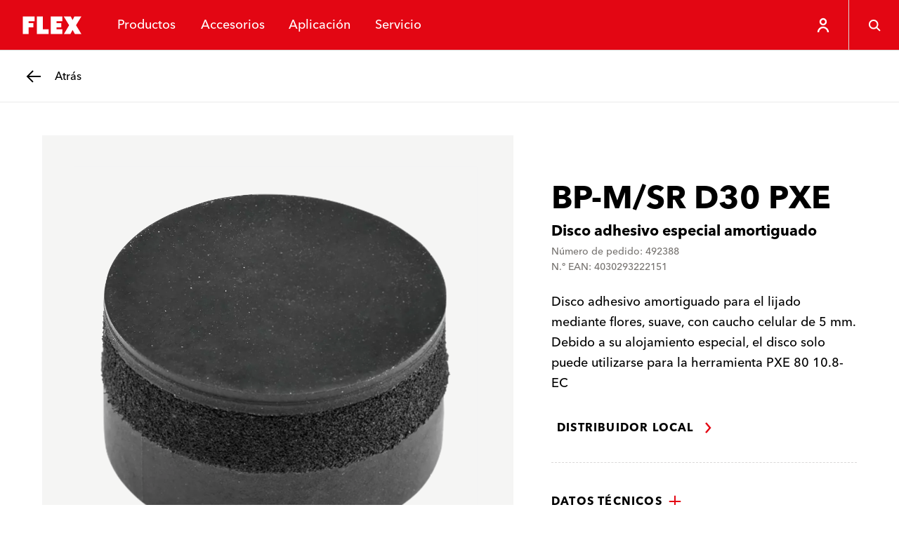

--- FILE ---
content_type: text/html; charset=utf-8
request_url: https://www.flex-tools.com/es-es/accesorios/pulir/bp-m-sr-d30-pxe?matchesProduct=1000110661
body_size: 51495
content:
<!DOCTYPE html><html lang="es-es"><head><meta charSet="utf-8"/><meta name="viewport" content="width=device-width, initial-scale=1"/><link rel="stylesheet" href="/_next/static/css/035f3e2427de6732.css" data-precedence="next"/><link rel="stylesheet" href="/_next/static/css/1639890192c0344b.css" data-precedence="next"/><link rel="stylesheet" href="/_next/static/css/a825c95b1080afa5.css" data-precedence="next"/><link rel="preload" as="script" fetchPriority="low" href="/_next/static/chunks/webpack-b7eeba21fe36bf08.js"/><script src="/_next/static/chunks/86b591b1-1ac878c4568903ad.js" async=""></script><script src="/_next/static/chunks/189-387de07825dcfbee.js" async=""></script><script src="/_next/static/chunks/main-app-0f6cb80cd354a45f.js" async=""></script><script src="/_next/static/chunks/923-a9376b92c47a458a.js" async=""></script><script src="/_next/static/chunks/app/layout-fa9cccd445b7586d.js" async=""></script><script src="/_next/static/chunks/708-8fd572e018b85f24.js" async=""></script><script src="/_next/static/chunks/127-c846cc62de339c7e.js" async=""></script><script src="/_next/static/chunks/app/%5Blocale%5D/layout-fca3d99e21353baf.js" async=""></script><script src="/_next/static/chunks/50af9851-282bad2dc32d17db.js" async=""></script><script src="/_next/static/chunks/9b792263-bf21a23a952f1fe7.js" async=""></script><script src="/_next/static/chunks/c8002a7c-76ed33e6177f03f3.js" async=""></script><script src="/_next/static/chunks/c4b56fbd-0446ed963ff91d4a.js" async=""></script><script src="/_next/static/chunks/0c9e68d2-b21b11a39dac3411.js" async=""></script><script src="/_next/static/chunks/985-f17db40123e97939.js" async=""></script><script src="/_next/static/chunks/780-6e51ab397964da3e.js" async=""></script><script src="/_next/static/chunks/382-1dd9a6ffe4ce330a.js" async=""></script><script src="/_next/static/chunks/app/%5Blocale%5D/%5B%5B...url%5D%5D/page-b96679ba74c37615.js" async=""></script><link rel="preload" href="https://flextools.grtrace.com/script/8f8d6a75-456d-4b09-8052-0f59fc60e801/ga.js" as="script" crossorigin="use-credentials"/><title>BP-M/SR D30 PXE - FLEX</title><link rel="manifest" href="/site.webmanifest"/><meta name="theme-color" content="#ffffff"/><link rel="canonical" href="https://www.flex-tools.com/es-es/accesorios/pulir/bp-m-sr-d30-pxe"/><link rel="icon" href="/favicon-32x32.png"/><link rel="apple-touch-icon" href="/apple-touch-icon.png"/><script>(self.__next_s=self.__next_s||[]).push([0,{"children":"\n\t\t\t\t\tconst e = \"GrTracking\"\n\t\t\t\t\twindow['__GetResponseAnalyticsObject']=e;\n         \t\t\t   window[e]=window[e]||function(){ (window[e].q=window[e].q||[]).push(arguments) };","id":"getresponse-loader"}])</script><script src="/_next/static/chunks/polyfills-42372ed130431b0a.js" noModule=""></script></head><body class="flex-tools"><div hidden=""><!--$--><!--/$--></div><!--$?--><template id="B:0"></template><!--/$--><div class="site has-header-small"><header class="header theme-primary header-small"><div class="JumpToMainContent_jump-to-main-content__zAZVF" id="skip-link-wrapper"><a tabindex="1" class="button button-text JumpToMainContent_jump-to-main-content-button__sjgmK" href="#main-content"><span class="underline-on-interaction"><span class="button-label">main-navigation.jump-to-main-content</span></span><span class="icon"><svg xmlns="http://www.w3.org/2000/svg" viewBox="0 0 24 24" aria-label="Arrow pointing right"><path d="m9 5 6 7-6 7" stroke="currentColor" stroke-width="2.4" fill="none"></path></svg></span></a></div><div class="logo-container"><a class="logo-link" href="/es-es"><svg xmlns="http://www.w3.org/2000/svg" viewBox="0 0 121 56" class="logo" aria-label="FLEX"><g fill="none" fill-rule="evenodd"><path fill="#E30613" d="M0 56h121V0H0z"></path><path fill="#FFF" d="m90.462 14 2.905 5.803L96.243 14H107.4l-8.51 14 8.517 14-10.382-.02-3.65-6.507L89.906 42H79.542l8.314-14-8.55-14h11.156Zm-57.746 0v7.466h-9.33l-.002 3.126h7.466v6.843h-7.466l.002 10.563H14.05V14h18.665Zm13.115 0v20.527h9.32v7.466H36.483V14h9.348Zm31.292 0v7.432H67.8v3.149h7.453v6.843H67.8v2.921h9.36v7.648H58.43V14h18.693Z"></path></g></svg></a></div><nav class="menu-items"><ul class="menu-items-container"><li><div class="header-menu-item"><button class="header-link" type="button"><span data-text="Productos">Productos</span></button></div></li><li><div class="header-menu-item"><a class="header-link" href="/es-es/accesorios"><span data-text="Accesorios">Accesorios</span></a></div></li><li><div class="header-menu-item"><button class="header-link" type="button"><span data-text="Aplicación">Aplicación</span></button></div></li><li><div class="header-menu-item"><button class="header-link" type="button"><span data-text="Servicio">Servicio</span></button></div></li></ul></nav><div class="icon-row"><div style="display:flex;height:7.2rem"><div class="HeaderUserButton_header-user-button__Tq_Sx HeaderUserButton_is-on-theme-primary___XFWg"><button type="button" class="HeaderUserButton_menu-button__PJeBn"><span class="icon"><svg xmlns="http://www.w3.org/2000/svg" viewBox="0 0 24 24" aria-label="Person"><path fill="none" stroke="currentColor" stroke-width="2.4" d="M12 3c1.1 0 2.1.4 2.8 1.2.8.7 1.2 1.7 1.2 2.8s-.4 2.1-1.2 2.8c-.7.8-1.7 1.2-2.8 1.2s-2.1-.4-2.8-1.2C8.4 9.1 8 8.1 8 7s.4-2.1 1.2-2.8S10.9 3 12 3zm7 19c0-3.9-3.1-7-7-7s-7 3.1-7 7"></path></svg></span></button></div></div><button class="button button-ghost header-menu-icon-button" aria-label="Búsqueda" type="button"><span class="icon"><svg xmlns="http://www.w3.org/2000/svg" viewBox="0 0 24 24" aria-label="Magnifying glass"><g fill="none" stroke="currentColor" stroke-width="2.4"><circle cx="10.5" cy="10.5" r="7"></circle><path d="m16 16 5.5 5.5"></path></g></svg></span></button><button class="button button-ghost hamburger header-menu-icon-button" aria-label="Menú" type="button"><span class="icon"><svg xmlns="http://www.w3.org/2000/svg" viewBox="0 0 24 24" aria-label="Menu"><path d="M3 5.5h18m-18 7h18m-11 7h11" stroke="currentColor" stroke-width="2.4" fill="none"></path></svg></span></button></div></header><div id="main-content"><div class="sub-header theme-light"><a class="button button-back" href="/es-es/accesorios/pulir"><span class="icon"><svg xmlns="http://www.w3.org/2000/svg" viewBox="0 0 24 24" aria-label="Arrow pointing left"><path d="M22 12H3.5m7.5 8-8-8 8-8" fill="none" stroke="currentColor" stroke-width="2.4"></path></svg></span><span class="assistive-text underline-on-interaction"><span class="button-label">Atrás</span></span></a></div><main class="page-container accessory-detail-page has-sub-header"><script type="application/ld+json">{"@context":"https://schema.org","@type":"Product","name":"BP-M/SR D30 PXE","description":"Disco adhesivo amortiguado para el lijado mediante flores, suave, con caucho celular de 5 mm. Debido a su alojamiento especial, el disco solo puede utilizarse para la herramienta PXE 80 10.8-EC","gtin13":"4030293222151","mpn":"492388","image":"https://hub.flex-tools.com/_f/646/646528756834a52ac8234cd2b87ac0f95f2806ad/PRO_PHO_MAI_Z492388_%23SALL_%23AIN_%23V1.webp","brand":{"@context":"https://schema.org","@type":"Organization","name":"FLEX-Elektrowerkzeuge GmbH","logo":"https://www.flex-tools.com/favicon-32x32.png","url":"https://www.flex-tools.com/"},"additionalProperty":[{"@context":"https://schema.org","@type":"PropertyValue","propertyID":"Diámetro","value":"30 mm"},{"@context":"https://schema.org","@type":"PropertyValue","propertyID":"Altura de amortiguamiento","value":"5 mm"},{"@context":"https://schema.org","@type":"PropertyValue","propertyID":"Material de amortiguación","value":"Caucho celular"},{"@context":"https://schema.org","@type":"PropertyValue","propertyID":"Dureza de amortiguamiento","value":"blando"},{"@context":"https://schema.org","@type":"PropertyValue","propertyID":"Alojamiento estándar","value":"especial"},{"@context":"https://schema.org","@type":"PropertyValue","propertyID":"Tipo de velcro","value":"plato"},{"@context":"https://schema.org","@type":"PropertyValue","propertyID":"Unidad de embalaje","value":"1 unidad"}]}</script><div class="product-detail"><div class="product-info"><p class="product-info-title">BP-M/SR D30 PXE</p><p class="product-info-subtitle">Disco adhesivo especial amortiguado</p><p class="product-info-meta-data">Número de pedido: 492388</p><p class="product-info-meta-data">N.º EAN: 4030293222151</p><p class="product-info-description">Disco adhesivo amortiguado para el lijado mediante flores, suave, con caucho celular de 5 mm. Debido a su alojamiento especial, el disco solo puede utilizarse para la herramienta PXE 80 10.8-EC</p></div><div class="product-gallery"><div class="product-gallery-inner"><div class="gallery-main"><div class="gallery-main-stage"><div class="gallery-thumbnail is-portrait is-image"><img alt="" loading="lazy" decoding="async" data-nimg="fill" class="flex-image of-contain" style="position:absolute;height:100%;width:100%;left:0;top:0;right:0;bottom:0;color:transparent" sizes="100vw" srcSet="/_next/image?url=https%3A%2F%2Fhub.flex-tools.com%2F_f%2F646%2F646528756834a52ac8234cd2b87ac0f95f2806ad%2FPRO_PHO_MAI_Z492388_%2523SALL_%2523AIN_%2523V1.webp&amp;w=640&amp;q=75 640w, /_next/image?url=https%3A%2F%2Fhub.flex-tools.com%2F_f%2F646%2F646528756834a52ac8234cd2b87ac0f95f2806ad%2FPRO_PHO_MAI_Z492388_%2523SALL_%2523AIN_%2523V1.webp&amp;w=750&amp;q=75 750w, /_next/image?url=https%3A%2F%2Fhub.flex-tools.com%2F_f%2F646%2F646528756834a52ac8234cd2b87ac0f95f2806ad%2FPRO_PHO_MAI_Z492388_%2523SALL_%2523AIN_%2523V1.webp&amp;w=828&amp;q=75 828w, /_next/image?url=https%3A%2F%2Fhub.flex-tools.com%2F_f%2F646%2F646528756834a52ac8234cd2b87ac0f95f2806ad%2FPRO_PHO_MAI_Z492388_%2523SALL_%2523AIN_%2523V1.webp&amp;w=1080&amp;q=75 1080w, /_next/image?url=https%3A%2F%2Fhub.flex-tools.com%2F_f%2F646%2F646528756834a52ac8234cd2b87ac0f95f2806ad%2FPRO_PHO_MAI_Z492388_%2523SALL_%2523AIN_%2523V1.webp&amp;w=1200&amp;q=75 1200w, /_next/image?url=https%3A%2F%2Fhub.flex-tools.com%2F_f%2F646%2F646528756834a52ac8234cd2b87ac0f95f2806ad%2FPRO_PHO_MAI_Z492388_%2523SALL_%2523AIN_%2523V1.webp&amp;w=1920&amp;q=75 1920w, /_next/image?url=https%3A%2F%2Fhub.flex-tools.com%2F_f%2F646%2F646528756834a52ac8234cd2b87ac0f95f2806ad%2FPRO_PHO_MAI_Z492388_%2523SALL_%2523AIN_%2523V1.webp&amp;w=2048&amp;q=75 2048w, /_next/image?url=https%3A%2F%2Fhub.flex-tools.com%2F_f%2F646%2F646528756834a52ac8234cd2b87ac0f95f2806ad%2FPRO_PHO_MAI_Z492388_%2523SALL_%2523AIN_%2523V1.webp&amp;w=3840&amp;q=75 3840w" src="/_next/image?url=https%3A%2F%2Fhub.flex-tools.com%2F_f%2F646%2F646528756834a52ac8234cd2b87ac0f95f2806ad%2FPRO_PHO_MAI_Z492388_%2523SALL_%2523AIN_%2523V1.webp&amp;w=3840&amp;q=75"/></div><button class="button button-ghost" type="button"><span class="icon"><svg xmlns="http://www.w3.org/2000/svg" viewBox="0 0 24 24" aria-label="Magnifying glass"><g fill="none" stroke="currentColor" stroke-width="2.4"><circle cx="10.5" cy="10.5" r="7"></circle><path d="m16 16 5.5 5.5"></path></g></svg></span></button></div></div></div></div><div class="product-details"><div class="product-availability"><a class="button button-text" href="/es-es/servicio/busqueda-de-distribuidores"><span class="underline-on-interaction"><span class="button-label">Distribuidor local</span></span><span class="icon"><svg xmlns="http://www.w3.org/2000/svg" viewBox="0 0 24 24" aria-label="Arrow pointing right"><path d="m9 5 6 7-6 7" stroke="currentColor" stroke-width="2.4" fill="none"></path></svg></span></a></div><div class="detail-info"><div class="collapsible is-normal"><button type="button" id="collapsible-pane-hqWOqonEVrwpK2R9LNju5" class="collapsible-pane" aria-controls="collapsible-content-hqWOqonEVrwpK2R9LNju5" role="button"><span class="underline-on-interaction">Datos técnicos</span><span class="icon"><svg xmlns="http://www.w3.org/2000/svg" viewBox="0 0 24 24" aria-label="Plus symbol"><path d="M12 2v20m10-10H2" stroke="currentColor" stroke-width="2.4" fill="none"></path></svg></span></button><div id="collapsible-content-hqWOqonEVrwpK2R9LNju5" class="collapsible-content" aria-labelledby="collapsible-pane-hqWOqonEVrwpK2R9LNju5" role="region"><table class="technical-data"><tbody><tr><th>Diámetro</th><td>30 mm</td></tr><tr><th>Altura de amortiguamiento</th><td>5 mm</td></tr><tr><th>Material de amortiguación</th><td>Caucho celular</td></tr><tr><th>Dureza de amortiguamiento</th><td>blando</td></tr><tr><th>Alojamiento estándar</th><td>especial</td></tr><tr><th>Tipo de velcro</th><td>plato</td></tr><tr><th>Unidad de embalaje</th><td>1 unidad</td></tr></tbody></table></div></div><div class="collapsible is-normal"><button type="button" id="collapsible-pane-AR7eCHg4t7yY-Zs7ixuXP" class="collapsible-pane" aria-controls="collapsible-content-AR7eCHg4t7yY-Zs7ixuXP" role="button"><span class="underline-on-interaction">Adecuado para</span><span class="icon"><svg xmlns="http://www.w3.org/2000/svg" viewBox="0 0 24 24" aria-label="Plus symbol"><path d="M12 2v20m10-10H2" stroke="currentColor" stroke-width="2.4" fill="none"></path></svg></span></button><div id="collapsible-content-AR7eCHg4t7yY-Zs7ixuXP" class="collapsible-content" aria-labelledby="collapsible-pane-AR7eCHg4t7yY-Zs7ixuXP" role="region"><ul class="matches-with-list"><li><button class="text-link" type="button"><span class="underline">PXE 80 10.8-EC/2.5 P-Set UK</span></button></li><li><a class="text-link" href="/es-es/productos/acumuladores/10-8-v-12-v/pxe-80-12-ec"><span class="underline">PXE 80 12-EC </span></a></li><li><a class="text-link" href="/es-es/productos/acumuladores/10-8-v-12-v/pxe-80-12-ec-2-5-set"><span class="underline">PXE 80 12-EC/2.5 SET </span></a></li></ul></div></div></div></div></div><div class="product-content-stage"></div></main></div><div class="contact theme-primary"><div class="stage-container"><div class="stage"><div class="stage-header"><p class="topline">Nuestros FLEXpertos están a tu disposición.</p><h2 class="headline">Contacto</h2></div><div class="contact-links"><h3 class="contact-heading">Encuentra el contacto correcto</h3><ul class="contact-list"></ul><a class="button button-secondary is-on-theme-primary" href="/es-es/servicio/contacto"><span class="button-label">Contacto</span></a></div><div class="dealer-locator"><h3 class="dealer-locator-heading">Tu distribuidor local</h3><div class="dealer-locator-form"><div class="form-row form-row-text"><div class="input-container input-text-container"><div class="input-text-widget"><input type="text" class="input-text" placeholder="C.P. o localidad" name="search" value=""/><label class="input-text-placeholder">C.P. o localidad</label></div></div></div><button class="button button-ghost is-on-theme-primary" aria-label="Buscar en" type="button"><span class="icon"><svg xmlns="http://www.w3.org/2000/svg" viewBox="0 0 24 24" aria-label="Magnifying glass"><g fill="none" stroke="currentColor" stroke-width="2.4"><circle cx="10.5" cy="10.5" r="7"></circle><path d="m16 16 5.5 5.5"></path></g></svg></span></button></div></div></div></div></div><footer class="footer"><div class="stage-container"><div class="stage"><div class="pattern" aria-hidden="true"><svg xmlns="http://www.w3.org/2000/svg" viewBox="0 0 345 376.5"><path fill="none" stroke="#fff" stroke-width="1.5" d="m167.7 324.8 5.3 10.6 5.2-10.6h20.3L183 350.3l15.5 25.5h-18.9l-6.7-11.9-6.3 11.9h-18.9l15.2-25.5-15.6-25.5h20.4zm-97 0 5.3 10.6 5.2-10.6h20.3L86 350.3l15.5 25.5H82.6L76 363.9l-6.3 11.9H50.8L66 350.3l-15.6-25.5h20.3zm145.1-29 5.3 10.6 5.2-10.6h20.3l-15.5 25.5 15.5 25.5h-18.9l-6.7-11.9-6.3 11.9h-18.9l15.2-25.5-15.6-25.5h20.4zm-97.1 0 5.3 10.6 5.2-10.6h20.3L134 321.3l15.5 25.5h-18.9l-6.7-11.9-6.3 11.9H98.8l15.2-25.5-15.6-25.5h20.3zm-97 0 5.3 10.6 5.2-10.6h20.3L37 321.2l15.5 25.5H33.6L27 334.9l-6.3 11.9H1.8L17 321.3 1.3 295.8h20.4zm49-30 5.3 10.6 5.2-10.6h20.3L86 291.3l15.5 25.5H82.6L76 304.9l-6.3 11.9H50.8L66 291.3l-15.6-25.5h20.3zm97 0 5.3 10.6 5.2-10.6h20.3L183 291.3l15.5 25.5h-18.9l-6.7-11.9-6.3 11.9h-18.9l15.2-25.5-15.6-25.5h20.4zm-49-29 5.3 10.6 5.2-10.6h20.3L134 262.3l15.5 25.5h-18.9l-6.7-11.9-6.3 11.9H98.8l15.2-25.5-15.6-25.5h20.3zm97.1 0 5.3 10.6 5.2-10.6h20.3l-15.5 25.5 15.5 25.5h-18.9l-6.7-11.9-6.3 11.9h-18.9l15.2-25.5-15.6-25.5h20.4zm48-29 5.3 10.6 5.2-10.6h20.3l-15.5 25.5 15.5 25.5h-18.9l-6.7-11.9-6.3 11.9h-18.9l15.2-25.5-15.6-25.5h20.4zm-97.1 0 5.3 10.6 5.2-10.6h20.3L182 233.3l15.5 25.5h-18.9l-6.7-11.9-6.3 11.9h-18.9l15.2-25.5-15.6-25.5h20.4zm-97 0 5.3 10.6 5.2-10.6h20.3L85 233.3l15.5 25.5H81.6L75 246.9l-6.3 11.9H49.8L65 233.3l-15.6-25.5h20.3zm49-30 5.3 10.6 5.2-10.6h20.3L134 203.3l15.5 25.5h-18.9l-6.7-11.9-6.3 11.9H98.8l15.2-25.5-15.6-25.5h20.3zm97.1 0 5.3 10.6 5.2-10.6h20.3l-15.5 25.5 15.5 25.5h-18.9l-6.7-11.9-6.3 11.9h-18.9l15.2-25.5-15.6-25.5h20.4zm-48.1-29 5.3 10.6 5.2-10.6h20.3L183 174.3l15.5 25.5h-18.9l-6.7-11.9-6.3 11.9h-18.9l15.2-25.5-15.6-25.5h20.4zm97.1 0 5.3 10.6 5.2-10.6h20.3l-15.5 25.5 15.5 25.5h-18.9l-6.7-11.9-6.3 11.9h-18.9l15.2-25.5-15.6-25.5h20.4zm-49-29 5.3 10.6 5.2-10.6h20.3l-15.5 25.5 15.5 25.5h-18.9l-6.7-11.9-6.3 11.9h-18.9l15.2-25.5-15.6-25.5h20.4zm-97.1 0 5.3 10.6 5.2-10.6h20.3L134 145.3l15.5 25.5h-18.9l-6.7-11.9-6.3 11.9H98.8l15.2-25.5-15.6-25.5h20.3zm194.1 0 5.3 10.6 5.2-10.6h20.3l-15.5 25.5 15.5 25.5h-18.9l-6.7-11.9-6.3 11.9h-18.9l15.2-25.5-15.6-25.5h20.4zm-145.1-30 5.3 10.6 5.2-10.6h20.3L183 115.3l15.5 25.5h-18.9l-6.7-11.9-6.3 11.9h-18.9l15.2-25.5-15.6-25.5h20.4zm97.1 0 5.3 10.6 5.2-10.6h20.3l-15.5 25.5 15.5 25.5h-18.9l-6.7-11.9-6.3 11.9h-18.9l15.2-25.5-15.6-25.5h20.4zm-146.1-30 5.3 10.6 5.2-10.6h20.3L134 85.3l15.5 25.5h-18.9L124 98.9l-6.3 11.9H98.8L114 85.2 98.4 59.8h20.3zm97.1 0 5.3 10.6 5.2-10.6h20.3l-15.5 25.5 15.5 25.5h-18.9L221 98.9l-6.3 11.9h-18.9L211 85.2l-15.6-25.5h20.4zm-146.1-29L75 41.3l5.2-10.6h20.3L85.1 56.2l15.5 25.5H81.7L75 69.9l-6.3 11.9H49.8L65 56.3 49.4 30.8h20.3zm97 0 5.3 10.6 5.2-10.6h20.3L182 56.3l15.5 25.5h-18.9l-6.7-11.9-6.3 11.9h-18.9L162 56.2l-15.6-25.5h20.3zm97.1 0 5.3 10.6 5.2-10.6h20.3l-15.5 25.5 15.5 25.5h-18.9L269 69.9l-6.3 11.9h-18.9L259 56.2l-15.6-25.5h20.4zM118.7.8l5.3 10.6L129.2.8h20.3L134 26.3l15.5 25.5h-18.9L124 39.9l-6.3 11.9H98.8L114 26.2 98.4.8h20.3zm97.1 0 5.3 10.6L226.3.8h20.3l-15.5 25.5 15.5 25.5h-18.9L221 39.9l-6.3 11.9h-18.9L211 26.2 195.4.8h20.4z"></path></svg></div><div class="social"><h2 class="heading">FLEX – Esto es profesionalidad de primera</h2><ul class="social-links"><li><a aria-label="facebook" rel="noopener noreferrer" class="button button-ghost social-link" target="_blank" href="https://www.facebook.com/flexelektrowerkzeuge"><span class="icon"><svg xmlns="http://www.w3.org/2000/svg" viewBox="0 0 24 24" aria-label="Facebook logo"><path fill="currentColor" fill-rule="evenodd" d="M20.035 1H3.965A2.965 2.965 0 0 0 1 3.965v16.07A2.965 2.965 0 0 0 3.965 23h7.926l.013-7.862H9.862a.482.482 0 0 1-.482-.48l-.01-2.534a.482.482 0 0 1 .482-.484h2.039V9.192c0-2.842 1.735-4.389 4.27-4.389h2.08c.266 0 .482.216.482.482v2.137a.482.482 0 0 1-.482.482h-1.276c-1.379 0-1.646.655-1.646 1.617v2.12h3.03c.288 0 .512.251.478.538l-.3 2.534a.482.482 0 0 1-.479.425h-2.715L15.319 23h4.716A2.965 2.965 0 0 0 23 20.036V3.965A2.965 2.965 0 0 0 20.035 1Z"></path></svg></span></a></li><li><a aria-label="instagram" rel="noopener noreferrer" class="button button-ghost social-link" target="_blank" href="https://www.instagram.com/flex_tools"><span class="icon"><svg xmlns="http://www.w3.org/2000/svg" viewBox="0 0 24 24" aria-label="Instagram logo"><path fill="currentColor" fill-rule="evenodd" d="M16.42 1a6.55 6.55 0 0 1 6.541 6.542v8.877a6.55 6.55 0 0 1-6.542 6.543H7.542A6.55 6.55 0 0 1 1 16.419V7.542A6.55 6.55 0 0 1 7.542 1Zm0 2.21H7.541A4.333 4.333 0 0 0 3.21 7.541v8.877a4.333 4.333 0 0 0 4.333 4.333h8.877a4.333 4.333 0 0 0 4.333-4.333V7.542A4.333 4.333 0 0 0 16.42 3.21ZM11.98 6.3a5.686 5.686 0 0 1 5.68 5.68 5.686 5.686 0 0 1-5.68 5.68 5.686 5.686 0 0 1-5.68-5.68 5.686 5.686 0 0 1 5.68-5.68Zm0 2.21a3.47 3.47 0 1 0 0 6.941 3.47 3.47 0 0 0 0-6.94Zm5.692-3.528a1.361 1.361 0 1 1 0 2.722 1.361 1.361 0 0 1 0-2.722Z"></path></svg></span></a></li><li><a aria-label="youtube" rel="noopener noreferrer" class="button button-ghost social-link" target="_blank" href="https://www.youtube.com/@FLEX_tools"><span class="icon"><svg xmlns="http://www.w3.org/2000/svg" viewBox="0 0 24 24" aria-label="Youtube logo"><path fill="currentColor" fill-rule="evenodd" d="M12.456 4.001c.786.005 2.481.022 4.215.085l.547.021c1.733.074 3.413.197 4.172.404a2.999 2.999 0 0 1 2.115 2.104c.515 1.868.495 5.761.495 5.761v.16c-.007.75-.06 3.94-.494 5.582a2.999 2.999 0 0 1-2.116 2.105c-1.638.428-7.564.483-9.05.49l-.185.001h-.495c-1.483-.008-7.396-.065-9.051-.511a3 3 0 0 1-2.116-2.104c-.42-1.569-.483-4.61-.492-5.495l-.002-.206v-.083l.002-.205c.01-.881.073-3.91.492-5.495A3.06 3.06 0 0 1 2.608 4.49c.72-.188 2.265-.304 3.9-.376l.546-.022c1.827-.07 3.66-.087 4.489-.092Zm-2.6 4.713V16l6.43-3.643-6.43-3.643Z"></path></svg></span></a></li><li><a aria-label="tiktok" rel="noopener noreferrer" class="button button-ghost social-link" target="_blank" href="https://www.tiktok.com/@flex_tools"><span class="icon"><svg xmlns="http://www.w3.org/2000/svg" viewBox="0 0 24 24" aria-label="Tiktok logo"><path fill="currentColor" d="M21.143 0H2.857A2.86 2.86 0 0 0 0 2.857v18.286A2.86 2.86 0 0 0 2.857 24h18.286A2.86 2.86 0 0 0 24 21.143V2.857A2.86 2.86 0 0 0 21.143 0M18.86 10.47a4.281 4.281 0 0 1-3.977-1.916v6.593a4.873 4.873 0 1 1-4.873-4.873c.102 0 .202.01.302.016v2.4c-.1-.011-.199-.03-.302-.03a2.487 2.487 0 0 0 0 4.974c1.374 0 2.587-1.082 2.587-2.456l.024-11.196h2.297a4.279 4.279 0 0 0 3.944 3.82v2.668"></path></svg></span></a></li><li><a aria-label="linkedin" rel="noopener noreferrer" class="button button-ghost social-link" target="_blank" href="https://www.linkedin.com/company/flex-elektrowerkzeuge-gmbh/"><span class="icon"><svg xmlns="http://www.w3.org/2000/svg" viewBox="0 0 24 24" aria-label="Linkedin logo"><path fill="currentColor" d="M20.518 2.001H3.476A1.46 1.46 0 0 0 2 3.443v17.113A1.46 1.46 0 0 0 3.476 22h17.042c.808.01 1.47-.635 1.482-1.443V3.442A1.463 1.463 0 0 0 20.518 2v.001ZM4.965 19.041h2.966V9.497H4.965v9.544ZM6.45 8.193a1.72 1.72 0 1 1 0-3.44 1.72 1.72 0 0 1 0 3.44ZM19.04 19.04h-2.962V14.4c0-1.107-.02-2.531-1.542-2.531-1.543 0-1.78 1.205-1.78 2.45v4.721H9.794V9.497h2.845v1.304h.04a3.117 3.117 0 0 1 2.807-1.541c3.003 0 3.557 1.975 3.557 4.546l-.001 5.235Z" fill-rule="evenodd"></path></svg></span></a></li></ul></div><div class="corporate"><h3 class="nav-heading">Más sobre FLEX</h3><ul class="footer-menu"><li><a class="footer-link footer-link-large" href="/es-es/empresa"><span class="underline-on-interaction">Empresa</span></a></li></ul></div></div></div><div class="utility-container"><div class="utility"><button type="button" class="locale-selector"><span class="icon"><svg xmlns="http://www.w3.org/2000/svg" viewBox="0 0 24 24" aria-label="Globe"><g fill="none" stroke="currentColor" stroke-width="2.4"><circle cx="12" cy="12" r="10"></circle><path d="M2.5 9H22M2.5 15H22"></path><ellipse cx="12" cy="12" rx="4.042" ry="10"></ellipse></g></svg></span><span class="locale-container"><span class="locale-label">Cambiar el idioma</span><span class="locale-selection">España</span></span></button></div></div><div class="legal-container"><div class="legal"><ul class="footer-menu"><li><a class="footer-link footer-link-small" href="/es-es/aviso-legal"><span class="underline">Aviso legal</span></a></li><li><a class="footer-link footer-link-small" href="/es-es/proteccion-de-datos"><span class="underline">Protección de datos</span></a></li><li><a class="footer-link footer-link-small" href="/es-es/condiciones-comerciales-generales"><span class="underline">Condiciones comerciales generales</span></a></li><li><a class="footer-link footer-link-small" href="/es-es/notas-legales"><span class="underline">Notas legales</span></a></li><li><a class="footer-link footer-link-small" href="/es-es/yesflextools"><span class="underline">#yesflextools</span></a></li><li><a class="footer-link footer-link-small" href="/es-es/Accessibility"><span class="underline">Accessibility</span></a></li><li><button type="button" class="footer-link footer-link-small"><span class="underline">Ajustes de protección de datos</span></button></li></ul><div class="copyright">Todos los derechos reservados – 2026 © FLEX GmbH</div></div></div></footer></div><!--$--><!--/$--><script>requestAnimationFrame(function(){$RT=performance.now()});</script><script src="/_next/static/chunks/webpack-b7eeba21fe36bf08.js" id="_R_" async=""></script><div hidden id="S:0"><style>
          #nprogress {
            pointer-events: none;
          }

          #nprogress .bar {
            background: var(--primary);

            position: fixed;
            z-index: 99999;
            top: 0;
            left: 0;

            width: 100%;
            height: 4px;
          }

          /* Fancy blur effect */
          #nprogress .peg {
            display: block;
            position: absolute;
            right: 0px;
            width: 100px;
            height: 100%;
            box-shadow: 0 0 10px var(--primary), 0 0 5px var(--primary);
            opacity: 1.0;

            -webkit-transform: rotate(3deg) translate(0px, -4px);
                -ms-transform: rotate(3deg) translate(0px, -4px);
                    transform: rotate(3deg) translate(0px, -4px);
          }

          /* Remove these to get rid of the spinner */
          #nprogress .spinner {
            display: block;
            position: fixed;
            z-index: 1031;
            top: 15px;
            right: 15px;
          }

          #nprogress .spinner-icon {
            width: 18px;
            height: 18px;
            box-sizing: border-box;

            border: solid 2px transparent;
            border-top-color: var(--primary);
            border-left-color: var(--primary);
            border-radius: 50%;

            -webkit-animation: nprogress-spinner 400ms linear infinite;
                    animation: nprogress-spinner 400ms linear infinite;
          }

          .nprogress-custom-parent {
            overflow: hidden;
            position: relative;
          }

          .nprogress-custom-parent #nprogress .spinner,
          .nprogress-custom-parent #nprogress .bar {
            position: absolute;
          }

          @-webkit-keyframes nprogress-spinner {
            0%   { -webkit-transform: rotate(0deg); }
            100% { -webkit-transform: rotate(360deg); }
          }
          @keyframes nprogress-spinner {
            0%   { transform: rotate(0deg); }
            100% { transform: rotate(360deg); }
          }
        </style></div><script>$RB=[];$RV=function(a){$RT=performance.now();for(var b=0;b<a.length;b+=2){var c=a[b],e=a[b+1];null!==e.parentNode&&e.parentNode.removeChild(e);var f=c.parentNode;if(f){var g=c.previousSibling,h=0;do{if(c&&8===c.nodeType){var d=c.data;if("/$"===d||"/&"===d)if(0===h)break;else h--;else"$"!==d&&"$?"!==d&&"$~"!==d&&"$!"!==d&&"&"!==d||h++}d=c.nextSibling;f.removeChild(c);c=d}while(c);for(;e.firstChild;)f.insertBefore(e.firstChild,c);g.data="$";g._reactRetry&&requestAnimationFrame(g._reactRetry)}}a.length=0};
$RC=function(a,b){if(b=document.getElementById(b))(a=document.getElementById(a))?(a.previousSibling.data="$~",$RB.push(a,b),2===$RB.length&&("number"!==typeof $RT?requestAnimationFrame($RV.bind(null,$RB)):(a=performance.now(),setTimeout($RV.bind(null,$RB),2300>a&&2E3<a?2300-a:$RT+300-a)))):b.parentNode.removeChild(b)};$RC("B:0","S:0")</script><script>(self.__next_f=self.__next_f||[]).push([0])</script><script>self.__next_f.push([1,"1:\"$Sreact.fragment\"\n2:I[77924,[\"923\",\"static/chunks/923-a9376b92c47a458a.js\",\"177\",\"static/chunks/app/layout-fa9cccd445b7586d.js\"],\"RootClientLayout\"]\n3:I[69156,[],\"\"]\n4:I[87938,[],\"\"]\n9:I[1473,[],\"OutletBoundary\"]\nb:I[67164,[],\"AsyncMetadataOutlet\"]\nd:I[1473,[],\"ViewportBoundary\"]\nf:I[1473,[],\"MetadataBoundary\"]\n10:\"$Sreact.suspense\"\n12:I[23296,[],\"\"]\n:HL[\"/_next/static/css/035f3e2427de6732.css\",\"style\"]\n:HL[\"/_next/static/css/1639890192c0344b.css\",\"style\"]\n:HL[\"/_next/static/css/a825c95b1080afa5.css\",\"style\"]\n"])</script><script>self.__next_f.push([1,"0:{\"P\":null,\"b\":\"8nfpJUB_F6wRQB52_YSXV\",\"p\":\"\",\"c\":[\"\",\"es-es\",\"accesorios\",\"pulir\",\"bp-m-sr-d30-pxe?matchesProduct=1000110661\"],\"i\":false,\"f\":[[[\"\",{\"children\":[[\"locale\",\"es-es\",\"d\"],{\"children\":[[\"url\",\"accesorios/pulir/bp-m-sr-d30-pxe\",\"oc\"],{\"children\":[\"__PAGE__?{\\\"matchesProduct\\\":\\\"1000110661\\\"}\",{}]}]}]},\"$undefined\",\"$undefined\",true],[\"\",[\"$\",\"$1\",\"c\",{\"children\":[[[\"$\",\"link\",\"0\",{\"rel\":\"stylesheet\",\"href\":\"/_next/static/css/035f3e2427de6732.css\",\"precedence\":\"next\",\"crossOrigin\":\"$undefined\",\"nonce\":\"$undefined\"}],[\"$\",\"link\",\"1\",{\"rel\":\"stylesheet\",\"href\":\"/_next/static/css/1639890192c0344b.css\",\"precedence\":\"next\",\"crossOrigin\":\"$undefined\",\"nonce\":\"$undefined\"}]],[\"$\",\"$L2\",null,{\"auth0\":{\"domain\":\"auth.flex-tools.com\",\"clientId\":\"pGVCgkD5kJ7D4damvaFq90MjQt7kcgzP\"},\"children\":[\"$\",\"$L3\",null,{\"parallelRouterKey\":\"children\",\"error\":\"$undefined\",\"errorStyles\":\"$undefined\",\"errorScripts\":\"$undefined\",\"template\":[\"$\",\"$L4\",null,{}],\"templateStyles\":\"$undefined\",\"templateScripts\":\"$undefined\",\"notFound\":[\"$L5\",[[\"$\",\"link\",\"0\",{\"rel\":\"stylesheet\",\"href\":\"/_next/static/css/a825c95b1080afa5.css\",\"precedence\":\"next\",\"crossOrigin\":\"$undefined\",\"nonce\":\"$undefined\"}]]],\"forbidden\":\"$undefined\",\"unauthorized\":\"$undefined\"}]}]]}],{\"children\":[[\"locale\",\"es-es\",\"d\"],[\"$\",\"$1\",\"c\",{\"children\":[null,\"$L6\"]}],{\"children\":[[\"url\",\"accesorios/pulir/bp-m-sr-d30-pxe\",\"oc\"],[\"$\",\"$1\",\"c\",{\"children\":[null,[\"$\",\"$L3\",null,{\"parallelRouterKey\":\"children\",\"error\":\"$undefined\",\"errorStyles\":\"$undefined\",\"errorScripts\":\"$undefined\",\"template\":[\"$\",\"$L4\",null,{}],\"templateStyles\":\"$undefined\",\"templateScripts\":\"$undefined\",\"notFound\":[\"$L7\",[[\"$\",\"link\",\"0\",{\"rel\":\"stylesheet\",\"href\":\"/_next/static/css/a825c95b1080afa5.css\",\"precedence\":\"next\",\"crossOrigin\":\"$undefined\",\"nonce\":\"$undefined\"}]]],\"forbidden\":\"$undefined\",\"unauthorized\":\"$undefined\"}]]}],{\"children\":[\"__PAGE__\",[\"$\",\"$1\",\"c\",{\"children\":[\"$L8\",[[\"$\",\"link\",\"0\",{\"rel\":\"stylesheet\",\"href\":\"/_next/static/css/a825c95b1080afa5.css\",\"precedence\":\"next\",\"crossOrigin\":\"$undefined\",\"nonce\":\"$undefined\"}]],[\"$\",\"$L9\",null,{\"children\":[\"$La\",[\"$\",\"$Lb\",null,{\"promise\":\"$@c\"}]]}]]}],{},null,false]},null,false]},null,false]},null,false],[\"$\",\"$1\",\"h\",{\"children\":[null,[[\"$\",\"$Ld\",null,{\"children\":\"$Le\"}],null],[\"$\",\"$Lf\",null,{\"children\":[\"$\",\"div\",null,{\"hidden\":true,\"children\":[\"$\",\"$10\",null,{\"fallback\":null,\"children\":\"$L11\"}]}]}]]}],false]],\"m\":\"$undefined\",\"G\":[\"$12\",[]],\"s\":false,\"S\":false}\n"])</script><script>self.__next_f.push([1,"e:[[\"$\",\"meta\",\"0\",{\"charSet\":\"utf-8\"}],[\"$\",\"meta\",\"1\",{\"name\":\"viewport\",\"content\":\"width=device-width, initial-scale=1\"}]]\na:null\n"])</script><script>self.__next_f.push([1,"13:I[56608,[\"923\",\"static/chunks/923-a9376b92c47a458a.js\",\"708\",\"static/chunks/708-8fd572e018b85f24.js\",\"127\",\"static/chunks/127-c846cc62de339c7e.js\",\"450\",\"static/chunks/app/%5Blocale%5D/layout-fca3d99e21353baf.js\"],\"\"]\n14:I[37057,[\"923\",\"static/chunks/923-a9376b92c47a458a.js\",\"708\",\"static/chunks/708-8fd572e018b85f24.js\",\"127\",\"static/chunks/127-c846cc62de339c7e.js\",\"450\",\"static/chunks/app/%5Blocale%5D/layout-fca3d99e21353baf.js\"],\"AnchorIntegration\"]\n15:I[334,[\"923\",\"static/chunks/923-a9376b92c47a458a.js\",\"708\",\"static/chunks/708-8fd572e018b85f24.js\",\"127\",\"static/chunks/127-c846cc62de339c7e.js\",\"450\",\"static/chunks/app/%5Blocale%5D/layout-fca3d99e21353baf.js\"],\"GlobalLoadingBar\"]\n6:[\"$\",\"html\",null,{\"lang\":\"es-es\",\"children\":[[\"$\",\"head\",null,{\"children\":[[\"$\",\"$L13\",null,{\"id\":\"getresponse-loader\",\"strategy\":\"beforeInteractive\",\"children\":\"\\n\\t\\t\\t\\t\\tconst e = \\\"GrTracking\\\"\\n\\t\\t\\t\\t\\twindow['__GetResponseAnalyticsObject']=e;\\n         \\t\\t\\t   window[e]=window[e]||function(){ (window[e].q=window[e].q||[]).push(arguments) };\"}],[\"$\",\"$L13\",null,{\"id\":\"getresponse-web-connect\",\"strategy\":\"afterInteractive\",\"src\":\"https://flextools.grtrace.com/script/8f8d6a75-456d-4b09-8052-0f59fc60e801/ga.js\",\"crossOrigin\":\"use-credentials\"}]]}],[\"$\",\"body\",null,{\"className\":\"flex-tools\",\"children\":[[\"$\",\"$L14\",null,{}],[\"$\",\"$L15\",null,{}],\"$L16\"]}]]}]\n"])</script><script>self.__next_f.push([1,"17:I[86983,[\"776\",\"static/chunks/50af9851-282bad2dc32d17db.js\",\"491\",\"static/chunks/9b792263-bf21a23a952f1fe7.js\",\"755\",\"static/chunks/c8002a7c-76ed33e6177f03f3.js\",\"523\",\"static/chunks/c4b56fbd-0446ed963ff91d4a.js\",\"438\",\"static/chunks/0c9e68d2-b21b11a39dac3411.js\",\"923\",\"static/chunks/923-a9376b92c47a458a.js\",\"708\",\"static/chunks/708-8fd572e018b85f24.js\",\"985\",\"static/chunks/985-f17db40123e97939.js\",\"780\",\"static/chunks/780-6e51ab397964da3e.js\",\"382\",\"static/chunks/382-1dd9a6ffe4ce330a.js\",\"993\",\"static/chunks/app/%5Blocale%5D/%5B%5B...url%5D%5D/page-b96679ba74c37615.js\"],\"default\"]\n"])</script><script>self.__next_f.push([1,"16:[\"$\",\"$L17\",null,{\"formats\":\"$undefined\",\"locale\":\"es-es\",\"messages\":{\"accessories-slider-item\":{\"link\":{\"to-product\":\"Ir al producto\"}},\"accessory-overview\":{\"article-number\":\"Número de pedido\",\"buy\":\"Comprar esta variante\",\"ean\":\"EAN\"},\"accessory\":{\"article-number\":\"Número de pedido: {value}\",\"buy\":\"Comprar online\",\"details\":{\"matches-with\":\"Adecuado para\",\"mobile\":{\"open\":\"Otros datos del producto\"},\"safetyinstructions\":\"Instrucciones de seguridad\"},\"ean\":\"N.º EAN: {value}\",\"filter\":{\"all\":\"Todos\",\"label\":\"Variantes adecuadas para\"},\"info\":{\"downloads\":\"Descargas\",\"matches-with\":\"Adecuado para\",\"technical-attributes\":\"Datos técnicos\"},\"variant-overview\":{\"title\":\"Vista general de las variantes\"},\"variant-selector\":{\"subline\":{\"multiple\":\"{count} variantes disponibles\",\"single\":\"1 variante disponible\"},\"title\":\"Elegir variante\"}},\"article-about\":{\"content\":\"Seit 1922 steht FLEX als Marke für clevere Innovationen und neuartige Lösungen für vielfältige Herausforderungen auf der Baustelle. So entstehen Elektrowerkzeuge für echte Profis in den Bereichen Sanieren, Renovieren und Modernisieren, Metall sowie Automotive/Polieren.\\n100 Jahre Erfindergeist und Leidenschaft für Elektrowerkzeuge – eben echte Proformance.\\nFLEX beschäftigt derzeit rund 340 Mitarbeiter und vertreibt seine Produkte über ein weltweites Vertriebsnetz im Fachhandel. Weitere Informationen unter www.flex-tools.com\",\"heading\":\"Sobre FLEX\"},\"article-downloads\":{\"press-images-download-all\":\"Descargar todas las imágenes\",\"press-images-heading\":\"Fotos de este informe de prensa\",\"press-release-heading\":\"Informe de prensa en PDF\",\"press-release-link\":\"Informe de prensa en PDF\"},\"auth\":{\"notification\":{\"login\":\"Ya ha iniciado la sesión en el portal de descargas.\",\"login-failed\":\"Lamentablemente, el registro falló.\",\"logout\":\"Ahora ha salido del portal de descargas.\"}},\"benefits-expander\":{\"read-less\":\"Mostrar menos\",\"read-more\":\"Mostrar más\"},\"button\":{\"checkout\":\"Comprar online\",\"close\":\"Cerrar\",\"discover-more\":\"Descubrir más\",\"menu\":\"Menú\",\"search\":\"Búsqueda\",\"shopping-bag\":\"Cesta de la compra\"},\"category\":{\"filter\":{\"close\":\"Cerrar\",\"headline\":\"Elegir categoría\",\"status\":{\"all\":\"Todas las subcategorías\"}}},\"consent\":{\"accept\":\"Aceptar\",\"headline\":\"Necesitamos su consentimiento para cargar el servicio {serviceName}.\",\"more-information\":\"Más información\",\"text\":\"Utilizamos {serviceName} para incrustar contenidos. Este servicio puede recopilar datos sobre sus actividades. Por favor, lea los detalles y acepte usar el servicio para ver este contenido.\"},\"contact\":{\"fax\":\"Fax\",\"phone\":\"Teléfono\"},\"dealer-search\":{\"all\":\"Todos\",\"button-label\":{\"locate\":\"Utilizar emplazamiento actual\",\"search\":\"Buscar\"},\"fax\":\"Fax\",\"loading\":\"Cargando datos de distribuidor...\",\"no-dealers-found\":\"No se han encontrado distribuidores en la zona\",\"phone\":\"Teléfono\",\"plan-route\":\"Plan de ruta\",\"product-tags\":\"Productos\",\"proformance\":{\"proformance\":\"proformance partner\",\"info\":{\"headline\":\"¿Qué es PROFORMANCE?\",\"text\":\"En nuestros distribuidores especializados PROFORMANCE encontrará una amplia gama de productos, así como el mejor asesoramiento y servicio para sus herramientas eléctricas FLEX.\"}},\"results\":{\"label\":\"{num} distribuidores cerca de ti.\"},\"search\":{\"placeholder\":\"Introduzca el país, la ciudad y el código postal\"},\"show-more\":\"Seguir leyendo\",\"show-more-entries\":\"Ver más\",\"suggestions\":{\"empty\":\"No se han encontrado resultados para la búsqueda.\"},\"uninitialized\":\"Inicie una búsqueda para encontrar distribuidores cerca de usted\"},\"detailing-academy\":{\"headline\":\"FLEXXPERTS DETAILING ACADEMY\",\"infos-and-registration\":\"Información y registro\",\"select-country\":\"Elige país\",\"show-more\":\"Más información\",\"show-less\":\"Menos información\"},\"download-cart\":{\"clear\":{\"confirm\":\"¿Realmente quiere eliminar todas las descargas seleccionadas?\"},\"error\":{\"max-items\":\"Sólo puedes descargar un %máximo de archivos a la vez.\"},\"item\":{\"add\":\"Descarga colectiva\",\"error\":{\"access-denied\":\"Inicie sesión para acceder a esta descarga.\",\"invalid\":\"Esta descarga ya no está disponible.\"},\"remove\":\"Eliminar\"}},\"download-checkout\":{\"cart\":{\"count\":{\"more\":\"{count} Descargas\",\"one\":\"1 Descarga\"}},\"clear\":\"Eliminar todo\",\"download-zip\":\"Descargar como ZIP\",\"error\":{\"has-invalid-data\":\"Hay descargas no válidas en su colección de descargas.\",\"max-downloads-reached\":\"Sólo puede descargar {max} de archivos a la vez, por favor, elimine los archivos de su colección de descargas.\"},\"headline\":\"Su colección de descargas\"},\"download-snackbar\":{\"clear\":\"Eliminar todo\",\"counter\":\"Sus descargas: {amount}\",\"to-download-checkout\":\"A sus descargas\"},\"downloads\":{\"activation-notice\":{\"headline\":\"Su cuenta sigue pendiente.\",\"primary-copy\":\"¡Estupendo que se haya registrado en el portal de descargas para socios de FLEX! En este momento su registro está siendo validado por nuestro FLEXPERTEN. En cuanto se active su cuenta, tendrá acceso a descargas exclusivas y la posibilidad de descargarlas colectivamente.\",\"secondary-copy\":\"¿Tiene alguna pregunta? Nuestro servicio de atención al cliente estará encantado de ayudarte.\"},\"alert\":{\"not-found\":\"No se han encontrado descargas para este producto\"},\"back\":\"Ir a la vista general\",\"badge\":{\"exclusive\":\"Exclusivo\"},\"cms\":{\"loading\":\"Cargar categorías...\"},\"content\":{\"categories\":{\"link-label\":\"Ir a las descargas\",\"title\":\"Vista general de otras categorías\"}},\"input\":{\"placeholder\":\"Introducir máquina o accesorio...\"},\"login\":{\"button\":{\"login\":\"Entrar\",\"signup\":\"Nuevo registro\"},\"teaser\":{\"headline\":\"Descargas exclusivas para los socios de FLEX\",\"text\":\"¿Aún no tiene una cuenta en el portal de descargas y quiere aprovechar las ventajas? Entonces, ¡regístrese ahora!\"}},\"machines\":{\"intro\":\"Introduce directamente el n.º de pedido, el n.º EAN o el nombre de la máquina o accesorio que desees. También puedes buscar por categorías, por ejemplo «Amoladoras angulares».\",\"title\":\"Máquinas y documentos correspondientes\"},\"manual\":{\"headline\":\"Manual de instrucciones\"},\"parts-drawing\":{\"from\":\"desde {from} ({fileName})\",\"from-until\":\"desde {from} hasta {until} ({fileName})\",\"intro\":{\"start\":\"Nota\",\"text\":\"Para este producto, además del plano actual de piezas de repuesto, también se dispone de versiones de planos de piezas de repuesto anteriores. Guíate por la fecha de compra de tu producto para recibir el plano de piezas de repuesto adecuado.\"},\"to\":\"hasta {from} ({fileName})\"},\"product\":{\"back\":\"A las máquinas: Imágenes y textos\",\"loading\":\"Cargando descargas para el producto {articleNumber}\",\"login-teaser\":{\"headline\":\"¿Es usted un socio FLEX?\",\"text\":\"Inicie sesión para acceder a las descargas exclusivas.\"}},\"section\":{\"more-downloads\":\"Otros documentos\"},\"spare-parts\":{\"detail\":{\"no-drawings\":\"Lamentablemente, no existe un plano de piezas de recambio para este producto.\",\"title\":\"Planos de piezas de repuesto\"},\"input\":{\"placeholder\":\"Introducir máquina o accesorio...\"},\"intro\":\"Aquí puede encontrar y descargar todos los planos de piezas de recambio.\",\"table\":{\"article-number\":\"Número de pedido\",\"ean\":\"N.º EAN\",\"hits\":\"{count} Resultados\",\"name\":\"Producto\"},\"title\":\"Planos de piezas de repuesto\"}},\"file\":{\"label\":{\"application/pdf\":\"Archivo PDF\",\"other\":\"Documento\"}},\"footer\":{\"contact\":{\"contact\":{\"headline\":\"Encuentra el contacto correcto\"},\"dealer\":{\"headline\":\"Tu distribuidor local\",\"placeholder\":\"C.P. o localidad\",\"submit\":\"Buscar en\"},\"headline\":\"Contacto\",\"topline\":\"Nuestros FLEXpertos están a tu disposición.\"},\"copyright\":\"Todos los derechos reservados – {year} © FLEX GmbH\",\"heading\":\"FLEX – Esto es profesionalidad de primera\",\"merchant-portal\":{\"link\":\"Ir al portal de distribuidores\"},\"navigation\":{\"headline\":\"Más sobre FLEX\"},\"newsletter\":{\"button\":\"Registrarse ahora\",\"headline\":\"Novedades FLEX\"},\"privacy\":{\"configurator\":\"Ajustes de protección de datos\"}},\"form\":{\"brochure-order\":{\"city\":{\"label\":\"Localidad\"},\"company\":{\"label\":\"Empresa\"},\"country\":{\"label\":\"País\"},\"data\":{\"headline\":\"Datos personales\"},\"email\":{\"label\":\"Correo electrónico\"},\"firstName\":{\"label\":\"Nombre\"},\"lastName\":{\"label\":\"Apellidos\"},\"phone\":{\"label\":\"Teléfono\"},\"salutation\":{\"label\":\"Tratamiento\"},\"street\":{\"label\":\"Calle, n.º\"},\"topic\":{\"best-of-flex\":\"Campaña BEST OF FLEX\",\"brochure-2019-2020\":\"Catálogo 2019/2020\",\"prices-2021\":\"Lista de precios ES 2021\",\"products-2021\":\"Gama de productos 2021\"},\"topics\":{\"headline\":\"¿Qué deseas solicitar?\"},\"zipCode\":{\"label\":\"C.P.\"}},\"contact\":{\"city\":{\"label\":\"Localidad\"},\"company\":{\"label\":\"Empresa\"},\"contact\":{\"headline\":\"Tus datos de contacto\"},\"country\":{\"label\":\"País\"},\"description\":{\"label\":\"Descripción breve\"},\"email\":{\"label\":\"Correo electrónico\"},\"firstName\":{\"label\":\"Nombre\"},\"lastName\":{\"label\":\"Apellidos\"},\"message\":{\"label\":\"Tu mensaje para nosotros\"},\"phone\":{\"label\":\"Teléfono\"},\"salutation\":{\"label\":\"Tratamiento\"},\"street\":{\"label\":\"Calle, n.º\"},\"topic\":{\"headline\":\"¿Con qué área está relacionada tu solicitud?*\",\"label\":\"Para que podamos tramitar tu solicitud lo más rápido posible, selecciona una de las siguientes áreas.\",\"option\":{\"other\":\"Otros\",\"products\":\"Asesoramiento sobre producto/aplicación\",\"sales\":\"Venta\",\"support\":\"Consultas técnicas/reparación\"}},\"zipCode\":{\"label\":\"C.P.\"}},\"detailing-academy\":{\"additional\":{\"headline\":\"¿Algo más que debamos saber?\"},\"city\":{\"label\":\"Localidad\"},\"contact\":{\"headline\":\"Tus datos\"},\"date\":{\"headline\":\"Elige la fecha que quieras\",\"label\":\"Elegir fecha\"},\"email\":{\"label\":\"Correo electrónico\"},\"firstName\":{\"label\":\"Nombre\"},\"food\":{\"no-pork\":\"Comida sin «carne de cerdo»\",\"vegetarian\":\"Comida vegetariana\"},\"lastName\":{\"label\":\"Apellidos\"},\"message\":{\"label\":\"Mensaje\"},\"phone\":{\"label\":\"Número de móvil\"},\"salutation\":{\"label\":\"Tratamiento\"},\"shirt\":{\"headline\":\"Camiseta Academy exclusiva en tu talla gratis\",\"label\":\"Selecciona tu talla de camiseta\"},\"street\":{\"label\":\"Calle, n.º\"},\"zipCode\":{\"label\":\"C.P.\"}},\"dpd\":{\"pickup-order\":{\"batteryInfo\":{\"label\":\"He leído las {pageLabel} y las acepto.\",\"pageLabel\":\"Información para el envío de baterías\"},\"button\":{\"one-more\":\"Enviar otras máquinas\"},\"checkDGUV3\":{\"label\":\"¿Desea que por 6,50 € (más IVA) se realice una comprobación conforme a DGU V3 incluido certificado?\",\"no\":\"No\",\"yes\":\"Sí\"},\"contactPerson\":{\"label\":\"Persona de contacto\"},\"copyDataButton\":\"Utilizar dirección del remitente\",\"customerCity\":{\"label\":\"Localidad\"},\"customerCompany\":{\"label\":\"Empresa o nombre\"},\"customerEmail\":{\"label\":\"Correo electrónico\"},\"customerFax\":{\"label\":\"Fax\"},\"customerNumber\":{\"label\":\"N.º de cliente FLEX (si está disponible)\"},\"customerPhone\":{\"label\":\"Teléfono\"},\"customerStreet\":{\"label\":\"Calle\"},\"customerStreetNo\":{\"label\":\"N.º\"},\"customerZip\":{\"label\":\"C.P.\"},\"dealerCity\":{\"label\":\"Localidad\"},\"dealerCompany\":{\"label\":\"Empresa\"},\"dealerEmail\":{\"label\":\"Correo electrónico\"},\"dealerFax\":{\"label\":\"Fax\"},\"dealerPhone\":{\"label\":\"Teléfono\"},\"dealerStreet\":{\"label\":\"Calle\"},\"dealerStreetNo\":{\"label\":\"N.º\"},\"dealerZip\":{\"label\":\"C.P.\"},\"email\":{\"label\":\"Correo electrónico\"},\"headline\":{\"address\":{\"address\":\"Información de dirección\",\"customer\":\"Dirección del cliente\",\"dealer\":\"Dirección del distribuidor\"},\"checkDGUV3\":\"Comprobación conforme a DGU V3 incluido certificado\",\"dpdPickupOptions\":\"Opciones de recogida DPD*\",\"moreOptions\":\"Otras opciones*\",\"product\":{\"product\":\"Información de producto\",\"device\":\"Denominación del aparato\"},\"receiver\":\"Información del destinatario\",\"retoure\":\"Opciones de devolución*\",\"save-address\":{\"save-address\":\"Para más pedidos\",\"subtitle\":\"¿Desea utilizar las direcciones para otro pedido?\"},\"sender\":{\"sender\":\"Información del remitente\",\"address\":\"Dirección de recogida\",\"client\":\"Contratante\"}},\"invoice\":{\"customer\":\"Cliente\",\"dealer\":\"Distribuidor\",\"label\":\"Factura a\"},\"noticeFlex\":{\"label\":\"Información breve a FLEX\"},\"phone\":{\"label\":\"Teléfono\"},\"productAccessories\":{\"batteryPack\":\"Pack de baterías\",\"colletChuck\":\"Pinza\",\"drill\":\"Broca\",\"drillChuck\":\"Portabrocas\",\"handle\":\"Empuñadura\",\"label\":\"Accesorios adjuntos\",\"other\":\"Otros\",\"sawBlade\":\"Hoja de sierra\",\"slipDivider\":\"Plato de lija\",\"suctionHose\":\"Tubo flexible de aspiración\",\"transportCase\":\"Maletín/Bolsa de transporte\"},\"productAccessoriesOther\":{\"label\":\"Otros\"},\"productErrorDescription\":{\"electricalProblems\":\"Problemas eléctricos\",\"fractureDeformation\":\"Rotura, deformación\",\"heatGeneration\":\"Formación de calor\",\"label\":\"Descripción de fallos*\",\"mechanicalProblems\":\"Problemas mecánicos\",\"other\":\"Otros/Detalles\",\"sound\":\"Ruido\",\"vibration\":\"Vibración\"},\"productErrorDescriptionOther\":{\"label\":\"Otros/Detalles\"},\"productParcels\":{\"label\":\"Número de todos los paquetes de su recogida\"},\"productPartNumber\":{\"label\":\"Nº de pieza\"},\"productSeriesNumber\":{\"label\":\"N.º de serie\"},\"productType\":{\"label\":\"Tipo (p. ej. L 125 18.0-EC)\"},\"receiver\":{\"customer\":\"Cliente\",\"dealer\":\"Distribuidor\",\"label\":\"Receptor\"},\"required-fields\":\"Los campos marcados con asterisco * son obligatorios. Para la recogida de la máquina, transmitimos sus datos a un tercero (DPD).\",\"retoureOption\":{\"costEstimate\":\"Presupuesto\u003cbr/\u003ePor favor, enviadme un presupuesto. En caso de no reparación, acepto la devolución de la máquina desmontada por un precio fijo de 20 € (más IVA).\",\"priorApproval\":\"Aprobación previa\u003cbr/\u003eSi no se superan los costes totales fijados por ti previamente (más IVA), se realizará inmediatamente una reparación. Como gratificación, se enviará de forma gratuita la máquina reparada. En caso de que los costes de la reparación sean mayores, recibirás automáticamente un presupuesto. El envío ya no será gratuito.\",\"warrantyCase\":\"Caso de garantía\u003cbr/\u003eAdjuntar una copia del justificante de compra.\"},\"retoureOptionCost\":{\"label\":\"Costes totales en euros (más IVA)\"},\"save-address\":{\"no\":\"No\",\"yes\":\"Sí\"},\"senderCity\":{\"label\":\"Localidad\"},\"senderCompany\":{\"label\":\"Empresa o nombre\"},\"senderCountry\":{\"at\":\"Austria\",\"de\":\"Alemania\",\"label\":\"País\"},\"senderDepartment\":{\"label\":\"Departamento\"},\"senderNoticeDpd\":{\"label\":\"Información breve para la empresa de paquetería\"},\"senderStreet\":{\"label\":\"Calle\"},\"senderStreetNo\":{\"label\":\"N.º\"},\"senderZip\":{\"label\":\"C.P.\"},\"text\":{\"dpdPickupOptions\":\"¿Cuándo debe recoger DPD el paquete? Abajo tienes la posibilidad de fijar una fecha. Las recogidas solo se realizan en días laborables entre las 8:00 y las 16:00 horas. Ten en cuenta posibles festivos en tu comunidad.\u003cbr\u003e\u003c/br\u003e\u003cstrong\u003e¡El día de la recogida el paquete debe estar listo para que podamos llevárnoslo!\u003c/strong\u003e\",\"product\":{\"device\":\"Rellenar un encargo separado para cada máquina (después de enviar el formulario tienes la posibilidad de generar otro procedimiento con la misma dirección de recogida).\"},\"receiver\":\"¿A quién debe devolverse el artículo reparado?\",\"save-address\":\"Las direcciones se guardan en el navegador y se utilizan para la siguiente solicitud.\"}},\"retoure-label-order\":{\"headline\":{\"sender\":{\"address\":\"Dirección de remitente\"}},\"required-fields\":\"Los campos marcados con asterisco * son obligatorios. Tus datos se transmiten a un tercero (DPD).\"}},\"request\":{\"failed\":\"La solicitud ha fallado. Inténtalo más tarde.\"},\"required-fields\":\"Los campos marcados con asterisco * son obligatorios.\",\"submit\":\"Enviar\",\"validator\":{\"error\":\"Comprueba los datos del formulario.\"}},\"geofence\":{\"stay-here\":\"Permanecer en esta página\"},\"icon-description\":{\"add\":\"Plus symbol\",\"add-small\":\"Plus symbol small\",\"address\":\"House\",\"arrow-down\":\"Arrow pointing down\",\"arrow-dropdown-down\":\"Arrow pointing down\",\"arrow-dropdown-left\":\"Arrow pointing left\",\"arrow-dropdown-right\":\"Arrow pointing right\",\"arrow-dropdown-up\":\"Arrow pointing up\",\"arrow-left\":\"Arrow pointing left\",\"arrow-right\":\"Arrow pointing right\",\"attention\":\"Warning\",\"calendar\":\"Calendar\",\"cart\":\"Cart\",\"check\":\"Checkmark\",\"check-circle\":\"Checkmark in circle\",\"clock\":\"Clock\",\"close\":\"Close\",\"download\":\"Download\",\"error\":\"Error\",\"facebook\":\"Facebook logo\",\"globe\":\"Globe\",\"info\":\"Info\",\"instagram\":\"Instagram logo\",\"linkedin\":\"Linkedin logo\",\"locate\":\"Crosshairs\",\"locator\":\"Map marker\",\"mail\":\"E-Mail\",\"menu\":\"Menu\",\"minus\":\"Minus symbol\",\"minus-small\":\"Minus symbol small\",\"password-hide\":\"Hide password\",\"password-show\":\"Show password\",\"phone\":\"Phone\",\"play\":\"Play\",\"product-facts\":\"Documents\",\"product-in-application\":\"Eye\",\"profile\":\"Person\",\"remove\":\"Trash bin\",\"search\":\"Magnifying glass\",\"share\":\"Share\",\"spare-parts-drawing\":\"Spare parts drawing download\",\"steps\":\"Stairs\",\"success\":\"Checkmark\",\"tiktok\":\"Tiktok logo\",\"warning\":\"Warning\",\"youtube\":\"Youtube logo\"},\"link\":{\"back\":\"Atrás\",\"to-dealer-locator\":\"Distribuidor local\",\"to-facts\":\"Vista general\",\"to-homepage\":\"Ir a la página de inicio\",\"to-in-application\":\"En aplicación\",\"to-product\":\"Ir al producto\"},\"locale-selector\":{\"switch-language\":\"Cambiar el idioma\"},\"newsletter\":{\"details\":{\"legend\":\"Tus datos de contacto\"},\"email\":{\"label\":\"Dirección de correo electrónico\"},\"first-name\":{\"label\":\"Nombre\"},\"last-name\":{\"label\":\"Apellidos\"},\"salutation\":{\"a\":\"Sr.\",\"b\":\"Sra.\",\"label\":\"Tratamiento\"},\"subject\":{\"a\":\"Sanear, reformar, modernizar\",\"b\":\"Metal\",\"c\":\"Automoción\",\"legend\":\"¿Qué boletín informativo te gustaría recibir?\"},\"submit\":\"Registrarse\"},\"notifications\":{\"close\":\"Ok\"},\"press\":{\"overview\":{\"contact\":\"Contacto de prensa\",\"heading\":\"Informes de prensa actuales\"}},\"product-availability-status\":{\"note\":\"Disponible en {retailersCount} tiendas online\",\"available-from\":\"Disponible a partir de {date}\"},\"product-card\":{\"variants\":\"{count} variantes\"},\"product-detail\":{\"accessory\":\"Accesorios adecuados\",\"attributes\":\"Datos técnicos\",\"benefits\":\"Ventajas\",\"downloads\":\"Descargas\",\"more-downloads\":\"otras descargas\",\"products\":\"Productos adecuados\"},\"product-info\":{\"equipment\":\"Volumen de entrega\",\"ordernumber\":\"Número de pedido\"},\"product-variant-item\":{\"select\":\"Seleccionar\",\"selected\":\"Seleccionado\"},\"product-variant\":{\"subline\":\"{variationsCount} variantes disponibles\",\"title\":\"Elegir variante de producto\"},\"product\":{\"article-number\":\"Número de pedido: {value}\",\"ean\":\"N.º EAN: {value}\"},\"quick-checkout\":{\"online\":{\"title\":\"Comprar online\"},\"onsite\":{\"link\":\"Ir a la búsqueda de distribuidores\",\"title\":\"Comprar en el lugar\"}},\"retailer-list\":{\"shopping-bag\":\"Ir al distribuidor\"},\"salutation\":{\"f\":\"Sra.\",\"m\":\"Sr.\"},\"search\":{\"accessories\":\"Accesorios\",\"content\":\"Páginas de contenido\",\"empty\":{\"headline\":\"¡Sin aciertos!\",\"text\":{\"first\":\"Lamentablemente, la búsqueda no dio ningún resultado.\",\"second\":\"Nuestro \u003ca\u003eServicio de atención al cliente\u003c/a\u003e estará encantado de ayudarle.\"}},\"input\":{\"placeholder\":\"Introduzca el término de búsqueda ...\"},\"overlay\":{\"title\":\"Ayudamos en la búsqueda\"},\"products\":\"Todos los productos\"},\"slider\":{\"controls\":{\"prev\":\"Previous slide\",\"next\":\"Next slide\"}},\"stock\":{\"available-on-request\":\"Disponible bajo solicitud\",\"empty\":\"No disponible\",\"full\":\"Disponible\",\"loading\":\"…\",\"low\":\"Pocas existencias\",\"supplier-delivery\":\"Posibilidad de pedidos directos sin distribuidor\"},\"user\":{\"menu\":{\"link-downloads\":\"Descargas exclusivas para socios\",\"login\":\"Al portal de descargas\",\"logout\":\"Cierre de sesión\",\"warranty\":\"3-year-warranty page\",\"headline\":\"Entrar\"}}},\"now\":\"$undefined\",\"timeZone\":\"Europe/Berlin\",\"children\":\"$L18\"}]\n"])</script><script>self.__next_f.push([1,"19:I[10641,[\"923\",\"static/chunks/923-a9376b92c47a458a.js\",\"708\",\"static/chunks/708-8fd572e018b85f24.js\",\"127\",\"static/chunks/127-c846cc62de339c7e.js\",\"450\",\"static/chunks/app/%5Blocale%5D/layout-fca3d99e21353baf.js\"],\"default\"]\n"])</script><script>self.__next_f.push([1,"18:[\"$\",\"$L19\",null,{\"context\":{\"config\":{\"locale\":\"es-es\",\"language\":\"Spanish\",\"country\":\"Spain\",\"formsData\":{\"brochure-order-topics\":[],\"detailing-academy-dates\":[]},\"urls\":{\"cart\":\"https://hub.flex-tools.com/_a/commerce/cart\",\"forms\":\"https://hub.flex-tools.com/_a/form/es-es/\",\"specialPages\":{\"downloads-portal\":\"/es-es/servicio/descargas\",\"downloads-portal-machines\":\"/es-es/servicio/descargas/maquinaria\"},\"downloadCart\":{\"check\":\"https://hub.flex-tools.com/_a/download-portal/cart-download/check\",\"download\":\"https://hub.flex-tools.com/_a/download-portal/cart-download\"}},\"website\":{\"footerNavigation\":[{\"label\":\"Empresa\",\"link\":{\"url\":\"/es-es/empresa\",\"target\":null},\"_uid\":\"3c0c5876-3cb2-4de2-8b0d-3f23f8a660f7\",\"_type\":\"link-widget\",\"_preview\":null}],\"metaTitle\":\"%s - FLEX\",\"mobileNavigationAdditionalLinks\":[{\"label\":\"Descargas\",\"link\":{\"url\":\"/es-es/servicio/descargas\",\"target\":null},\"_uid\":\"49eebe75-6c2a-4e81-a810-395046b528bc\",\"_type\":\"link-widget\",\"_preview\":null},{\"label\":\"Búsqueda de distribuidores\",\"link\":{\"url\":\"/es-es/servicio/busqueda-de-distribuidores\",\"target\":null},\"_uid\":\"dbd5670a-a839-45a6-ae84-f64d628b26d6\",\"_type\":\"link-widget\",\"_preview\":null},{\"label\":\"Contatto\",\"link\":{\"url\":\"/es-es/servicio/contacto\",\"target\":null},\"_uid\":\"7e53b940-0113-4efc-b8c9-b1285944c2bf\",\"_type\":\"link-widget\",\"_preview\":null}],\"serviceNavigation\":[{\"label\":\"Aviso legal\",\"link\":{\"url\":\"/es-es/aviso-legal\",\"target\":null},\"_uid\":\"4491b12c-ffef-4059-b6fe-d532e5fe2197\",\"_type\":\"link-widget\",\"_preview\":null},{\"label\":\"Protección de datos\",\"link\":{\"url\":\"/es-es/proteccion-de-datos\",\"target\":null},\"_uid\":\"a474dde2-47ba-4061-bb1b-cfb9d4ce914c\",\"_type\":\"link-widget\",\"_preview\":null},{\"label\":\"Condiciones comerciales generales\",\"link\":{\"url\":\"/es-es/condiciones-comerciales-generales\",\"target\":null},\"_uid\":\"0099a30c-a9a5-4a10-a498-580099a2598b\",\"_type\":\"link-widget\",\"_preview\":null},{\"label\":\"Notas legales\",\"link\":{\"url\":\"/es-es/notas-legales\",\"target\":null},\"_uid\":\"2b9569fc-60e5-4750-a43d-41a10a855648\",\"_type\":\"link-widget\",\"_preview\":null},{\"label\":\"#yesflextools\",\"link\":{\"url\":\"/es-es/yesflextools\",\"target\":null},\"_uid\":\"3724db74-7237-49c6-9dc1-45b7d03ef58f\",\"_type\":\"link-widget\",\"_preview\":null},{\"label\":\"Accessibility\",\"link\":{\"url\":\"/es-es/Accessibility\",\"target\":null},\"_uid\":\"440d03ae-cedf-4be0-be5d-8835f4c2a696\",\"_type\":\"link-widget\",\"_preview\":null}],\"socialMedia\":[{\"icon\":\"facebook\",\"link\":{\"url\":\"https://www.facebook.com/flexelektrowerkzeuge\",\"target\":null},\"_uid\":\"d66fc6ff-7eae-42c0-b072-fc72190c2cd7\",\"_type\":\"social-media-link-widget\",\"_preview\":null},{\"icon\":\"instagram\",\"link\":{\"url\":\"https://www.instagram.com/flex_tools\",\"target\":null},\"_uid\":\"2929a239-a22d-462a-bf63-09d2be5e19d9\",\"_type\":\"social-media-link-widget\",\"_preview\":null},{\"icon\":\"youtube\",\"link\":{\"url\":\"https://www.youtube.com/@FLEX_tools\",\"target\":null},\"_uid\":\"3b6e69f2-bf66-4256-8b85-bd7969159bda\",\"_type\":\"social-media-link-widget\",\"_preview\":null},{\"icon\":\"tiktok\",\"link\":{\"url\":\"https://www.tiktok.com/@flex_tools\",\"target\":null},\"_uid\":\"ff58fdb2-0fbc-481c-81b6-dd9b887b5929\",\"_type\":\"social-media-link-widget\",\"_preview\":null},{\"icon\":\"linkedin\",\"link\":{\"url\":\"https://www.linkedin.com/company/flex-elektrowerkzeuge-gmbh/\",\"target\":null},\"_uid\":\"3fee7430-74db-4433-86b1-664d03eae79e\",\"_type\":\"social-media-link-widget\",\"_preview\":null}],\"staticPages\":{\"contact-page\":{\"url\":\"/es-es/servicio/contacto\",\"target\":null},\"dealer-locator\":{\"url\":\"/es-es/servicio/busqueda-de-distribuidores\",\"target\":null},\"newsletter-page\":null,\"privacy-page\":{\"url\":\"/es-es/proteccion-de-datos\",\"target\":null},\"retailer-portal\":null,\"warranty-page\":null},\"contactBlock\":{\"links\":[],\"button\":[{\"label\":\"Contacto\",\"link\":{\"url\":\"/es-es/servicio/contacto\",\"target\":null},\"_uid\":\"1c0d9a94-1c62-4899-a8d0-dc9ba83ebefc\",\"_type\":\"link-widget\",\"_preview\":null}]},\"press\":{\"aboutHeadline\":\"About FLEX\",\"aboutText\":{\"type\":\"doc\",\"content\":[{\"type\":\"paragraph\",\"content\":[{\"text\":\"For FLEX-Elektrowerkzeuge GmbH, based in the south German town of Steinheim/Murr, the craftsman comes first. For this reason, this renowned power tools manufacturer has for over 90 years been going to wherever these are used: Building sites, workshops and factories. Continuous dialogue and many years of experience mean that FLEX is constantly coming up with new and innovative solutions that ensure better and more economical working. FLEX products have already received many awards, including the Plus X Award 2020, 2019 \u0026 2014, and the Red Dot Design Award 2018 \u0026 2014, and the 'Designpreis Deutschland' 2011 and the IF product design award 2011. FLEX currently employs 240 people and sells its products via a global network of trade vendors. More information is available at \",\"type\":\"text\"},{\"text\":\"www.flex-tools.com\",\"type\":\"text\",\"marks\":[{\"type\":\"link\",\"attrs\":{\"url\":\"http://www.flex-tools.com\",\"target\":null}}]}]},{\"type\":\"paragraph\",\"content\":[{\"text\":\"In our texts, the generic masculine is used for better readability. Female and other gender identities are explicitly included as far as it is necessary for the statement.\",\"type\":\"text\"}]}],\"_bloks\":[]}}}},\"availableLanguages\":{\"cs-cz\":{\"country\":\"Česko\",\"language\":\"čeština\",\"url\":\"/cs-cz\",\"locale\":\"cs-cz\"},\"de-de\":{\"country\":\"Deutschland\",\"language\":\"Deutsch\",\"url\":\"/de-de\",\"locale\":\"de-de\"},\"de-at\":{\"country\":\"Österreich\",\"language\":\"Deutsch\",\"url\":\"/de-at\",\"locale\":\"de-at\"},\"de-ch\":{\"country\":\"Schweiz\",\"language\":\"Deutsch\",\"url\":\"/de-ch\",\"locale\":\"de-ch\"},\"el-gr\":{\"country\":\"Ελλάδα\",\"language\":\"Ελληνικά\",\"url\":\"/el-gr\",\"locale\":\"el-gr\"},\"en\":{\"country\":null,\"language\":\"English\",\"url\":\"/en\",\"locale\":\"en\"},\"en-ae\":{\"country\":\"United Arab Emirates\",\"language\":\"English\",\"url\":\"/en-ae\",\"locale\":\"en-ae\"},\"en-gb\":{\"country\":\"United Kingdom\",\"language\":\"English\",\"url\":\"/en-gb\",\"locale\":\"en-gb\"},\"en-tr\":{\"country\":\"Türkiye\",\"language\":\"English\",\"url\":\"/en-tr\",\"locale\":\"en-tr\"},\"es-es\":{\"country\":\"España\",\"language\":\"español\",\"url\":\"/es-es\",\"locale\":\"es-es\"},\"fi-fi\":{\"country\":\"Suomi\",\"language\":\"suomi\",\"url\":\"/fi-fi\",\"locale\":\"fi-fi\"},\"fr-fr\":{\"country\":\"France\",\"language\":\"français\",\"url\":\"/fr-fr\",\"locale\":\"fr-fr\"},\"fr-be\":{\"country\":\"Belgique\",\"language\":\"français\",\"url\":\"/fr-be\",\"locale\":\"fr-be\"},\"fr-ch\":{\"country\":\"Suisse\",\"language\":\"français\",\"url\":\"/fr-ch\",\"locale\":\"fr-ch\"},\"hu-hu\":{\"country\":\"Magyarország\",\"language\":\"magyar\",\"url\":\"/hu-hu\",\"locale\":\"hu-hu\"},\"it-it\":{\"country\":\"Italia\",\"language\":\"italiano\",\"url\":\"/it-it\",\"locale\":\"it-it\"},\"it-ch\":{\"country\":\"Svizzera\",\"language\":\"italiano\",\"url\":\"/it-ch\",\"locale\":\"it-ch\"},\"nl-nl\":{\"country\":\"Nederland\",\"language\":\"Nederlands\",\"url\":\"/nl-nl\",\"locale\":\"nl-nl\"},\"nb-no\":{\"country\":\"Norge\",\"language\":\"norsk bokmål\",\"url\":\"/nb-no\",\"locale\":\"nb-no\"},\"pl-pl\":{\"country\":\"Polska\",\"language\":\"polski\",\"url\":\"/pl-pl\",\"locale\":\"pl-pl\"},\"sk-sk\":{\"country\":\"Slovensko\",\"language\":\"slovenčina\",\"url\":\"/sk-sk\",\"locale\":\"sk-sk\"},\"sv-se\":{\"country\":\"Sverige\",\"language\":\"svenska\",\"url\":\"/sv-se\",\"locale\":\"sv-se\"}},\"messages\":\"$16:props:messages\",\"keys\":{\"googleMaps\":\"AIzaSyDRzkG8nbdnkG5NvCZlVm5wzGRyziHOJxE\",\"typesenseHost\":\"xywv8g7d3kiq10o5p-1.a1.typesense.net\",\"typesenseApiKey\":\"Bi0g99TvL8pHFJaNOZTN5RR8aJ3oTr6F\",\"typesensePrefix\":\"prod_\"},\"isPreview\":false},\"auth0\":{\"client\":\"pGVCgkD5kJ7D4damvaFq90MjQt7kcgzP\",\"domain\":\"auth.flex-tools.com\"},\"children\":\"$L1a\"}]\n"])</script><script>self.__next_f.push([1,"1a:[\"$\",\"$L3\",null,{\"parallelRouterKey\":\"children\",\"error\":\"$undefined\",\"errorStyles\":\"$undefined\",\"errorScripts\":\"$undefined\",\"template\":[\"$\",\"$L4\",null,{}],\"templateStyles\":\"$undefined\",\"templateScripts\":\"$undefined\",\"notFound\":\"$undefined\",\"forbidden\":\"$undefined\",\"unauthorized\":\"$undefined\"}]\n"])</script><script>self.__next_f.push([1,"1b:I[17060,[],\"IconMark\"]\nc:{\"metadata\":[[\"$\",\"title\",\"0\",{\"children\":\"BP-M/SR D30 PXE - FLEX\"}],[\"$\",\"link\",\"1\",{\"rel\":\"manifest\",\"href\":\"/site.webmanifest\",\"crossOrigin\":\"$undefined\"}],[\"$\",\"meta\",\"2\",{\"name\":\"theme-color\",\"content\":\"#ffffff\"}],[\"$\",\"link\",\"3\",{\"rel\":\"canonical\",\"href\":\"https://www.flex-tools.com/es-es/accesorios/pulir/bp-m-sr-d30-pxe\"}],[\"$\",\"link\",\"4\",{\"rel\":\"icon\",\"href\":\"/favicon-32x32.png\"}],[\"$\",\"link\",\"5\",{\"rel\":\"apple-touch-icon\",\"href\":\"/apple-touch-icon.png\"}],[\"$\",\"$L1b\",\"6\",{}]],\"error\":null,\"digest\":\"$undefined\"}\n11:\"$c:metadata\"\n"])</script><script>self.__next_f.push([1,"5:[\"$\",\"html\",null,{\"lang\":\"en\",\"children\":[[\"$\",\"head\",null,{\"children\":[[\"$\",\"$L13\",null,{\"id\":\"getresponse-loader\",\"strategy\":\"beforeInteractive\",\"children\":\"\\n\\t\\t\\t\\t\\tconst e = \\\"GrTracking\\\"\\n\\t\\t\\t\\t\\twindow['__GetResponseAnalyticsObject']=e;\\n         \\t\\t\\t   window[e]=window[e]||function(){ (window[e].q=window[e].q||[]).push(arguments) };\"}],[\"$\",\"$L13\",null,{\"id\":\"getresponse-web-connect\",\"strategy\":\"afterInteractive\",\"src\":\"https://flextools.grtrace.com/script/8f8d6a75-456d-4b09-8052-0f59fc60e801/ga.js\",\"crossOrigin\":\"use-credentials\"}]]}],[\"$\",\"body\",null,{\"className\":\"flex-tools\",\"children\":[[\"$\",\"$L14\",null,{}],[\"$\",\"$L15\",null,{}],\"$L1c\"]}]]}]\n"])</script><script>self.__next_f.push([1,"1d:T476,"])</script><script>self.__next_f.push([1,"For FLEX-Elektrowerkzeuge GmbH, based in the south German town of Steinheim/Murr, the craftsman comes first. For this reason, this renowned power tools manufacturer has for over 90 years been going to wherever these are used: Building sites, workshops and factories. Continuous dialogue and many years of experience mean that FLEX is constantly coming up with new and innovative solutions that ensure better and more economical working. In 2022, FLEX won the \"TOP 100 Innovator\" award as one of the most innovative companies in the German SME sector, and was named a \"Top Company\" among employers by kununu. FLEX products have already received many awards, including the Plus X Award 2020, 2019 \u0026 2014, and the Red Dot Design Award 2018 \u0026 2014, and the 'Designpreis Deutschland' 2011 and the IF product design award 2011. FLEX currently employs 340 people and sells its products via a global network of trade vendors. More information is available at www.flex-tools.com\nIn our texts, the generic masculine is used for better readability. \nFemale and other gender identities are explicitly included as far as it is necessary for the statement."])</script><script>self.__next_f.push([1,"1c:[\"$\",\"$L17\",null,{\"formats\":\"$undefined\",\"locale\":\"en\",\"messages\":{\"404\":{\"meta-title\":\"Page Not Found - FLEX\"},\"accessories-slider-item\":{\"link\":{\"to-product\":\"To the product\"}},\"accessory-overview\":{\"article-number\":\"Order number\",\"buy\":\"Buy this version\",\"ean\":\"EAN\"},\"accessory\":{\"article-number\":\"Order number: {value}\",\"buy\":\"Buy online\",\"details\":{\"matches-with\":\"Suitable for\",\"mobile\":{\"open\":\"More product data\"},\"safetyinstructions\":\"Safety information\"},\"ean\":\"EAN No.: {value}\",\"filter\":{\"all\":\"All\",\"label\":\"Versions suitable for\"},\"info\":{\"downloads\":\"Downloads\",\"matches-with\":\"Suitable for\",\"technical-attributes\":\"Technical data\"},\"variant-overview\":{\"title\":\"Overview of versions\"},\"variant-selector\":{\"subline\":{\"multiple\":\"{count} Versions available\",\"single\":\"1 version available\"},\"title\":\"Select version\"}},\"article-about\":{\"content\":\"$1d\",\"heading\":\"About FLEX\"},\"article-downloads\":{\"press-images-download-all\":\"All images downloaded\",\"press-images-heading\":\"Photos for this press report\",\"press-release-heading\":\"Press report as PDF\",\"press-release-link\":\"Press report as PDF\"},\"auth\":{\"notification\":{\"login\":\"You are now logged in to the download portal.\",\"login-failed\":\"Unfortunately, the registration failed.\",\"logout\":\"You are now logged out of the download portal.\"}},\"benefits-expander\":{\"read-less\":\"Show less\",\"read-more\":\"Show more\"},\"button\":{\"checkout\":\"Buy online\",\"close\":\"Close\",\"discover-more\":\"Find out more\",\"menu\":\"Menu\",\"search\":\"Search\",\"shopping-bag\":\"Shopping cart\"},\"category\":{\"filter\":{\"close\":\"Close\",\"headline\":\"Select category\",\"status\":{\"all\":\"All subcategories\"}}},\"consent\":{\"accept\":\"Accept\",\"headline\":\"We need your consent to load the {serviceName} service!\",\"more-information\":\"More information\",\"text\":\"We use {serviceName} to embed content. This service may collect data about your activities. Please read the details and agree to use the service to view this content.\"},\"contact\":{\"fax\":\"Fax\",\"phone\":\"Telephone\"},\"dealer-search\":{\"all\":\"All\",\"button-label\":{\"locate\":\"Use current location\",\"search\":\"Search\"},\"fax\":\"Fax\",\"loading\":\"Load dealer data...\",\"no-dealers-found\":\"No dealers found in the area\",\"phone\":\"Phone\",\"plan-route\":\"Plan route\",\"product-tags\":\"Products\",\"proformance\":{\"proformance\":\"proformance Partner\",\"info\":{\"headline\":\"What is PROFORMANCE?\",\"text\":\"You will find a wide range of products as well as the best advice and service for your FLEX power tools at our PROFORMANCE specialist trade partners.\"}},\"results\":{\"label\":\"{num} Dealers near you.\"},\"search\":{\"placeholder\":\"Enter country, city, postcode\"},\"show-more\":\"More info\",\"show-more-entries\":\"Show more\",\"suggestions\":{\"empty\":\"No matches found.\"},\"uninitialized\":\"Please start a search to find dealers near you\"},\"detailing-academy\":{\"headline\":\"FLEXXPERTS DETAILING ACADEMY\",\"infos-and-registration\":\"Info \u0026 Registration\",\"select-country\":\"Choose country\",\"show-more\":\"More info\",\"show-less\":\"Less info\"},\"download-cart\":{\"clear\":{\"confirm\":\"Do you really want to remove all selected downloads?\"},\"error\":{\"max-items\":\"You can only download {max} files at once.\"},\"item\":{\"add\":\"Collective download\",\"error\":{\"access-denied\":\"Please log in to get access to this download.\",\"invalid\":\"This download is no longer available.\"},\"remove\":\"Remove\"}},\"download-checkout\":{\"cart\":{\"count\":{\"more\":\"{count} Downloads\",\"one\":\"1 Download\"}},\"clear\":\"Remove all\",\"download-zip\":\"Download as ZIP\",\"error\":{\"has-invalid-data\":\"There are invalid downloads in your download collection.\",\"max-downloads-reached\":\"You can download only {max} files at once, please remove files from your download collection.\"},\"headline\":\"Your download collection\"},\"download-snackbar\":{\"clear\":\"Remove all\",\"counter\":\"Your downloads: {amount}\",\"to-download-checkout\":\"To your downloads\"},\"downloads\":{\"activation-notice\":{\"headline\":\"Your account is still pending.\",\"primary-copy\":\"Great that you have registered on the FLEX partner download portal! At the moment your registration is being validated by our FLEXPERTEN. As soon as your account is activated, you will have access to exclusive downloads as well as the possibility to download them collectively.\",\"secondary-copy\":\"Do you have any questions? Our customer service will be happy to help you!\"},\"alert\":{\"not-found\":\"No downloads were found for this product\"},\"back\":\"Go to overview\",\"badge\":{\"exclusive\":\"Exclusive\"},\"cms\":{\"loading\":\"Load categories...\"},\"content\":{\"categories\":{\"link-label\":\"To the downloads\",\"title\":\"Other download categories at a glance\"}},\"input\":{\"placeholder\":\"Enter the machine or accessory ...\"},\"login\":{\"button\":{\"login\":\"Log in\",\"signup\":\"New registration\"},\"teaser\":{\"headline\":\"Exclusive downloads for FLEX partners\",\"text\":\"You don't have a download portal account yet and want to take advantage of the benefits? Then register now!\"}},\"machines\":{\"intro\":\"Directly enter the order no., the EAN no. or the name of the desired machine or accessory. You can also search by categories such as \\\"angle grinder\\\".\",\"title\":\"Machines and accessory-related documents\"},\"manual\":{\"headline\":\"Operating manual\"},\"parts-drawing\":{\"from\":\"from {from} ({fileName})\",\"from-until\":\"from {from} until {until} ({fileName})\",\"intro\":{\"start\":\"Note\",\"text\":\"In addition to the current spare parts drawing, older versions of the spare parts drawings are also available for this product. Refer to your product's date of purchase to obtain the appropriate spare parts drawing.\"},\"to\":\"until {from} ({fileName})\"},\"product\":{\"back\":\"To machines: Images \u0026 Texts\",\"loading\":\"Load downloads for product {articleNumber}\",\"login-teaser\":{\"headline\":\"Are you a FLEX partner?\",\"text\":\"Log in to get access to the exclusive downloads.\"}},\"section\":{\"more-downloads\":\"Other documents\"},\"spare-parts\":{\"detail\":{\"no-drawings\":\"Unfortunately, there is no spare parts drawing for this product.\",\"title\":\"Spare parts drawings\"},\"input\":{\"placeholder\":\"Enter the machine or accessory ...\"},\"intro\":\"Here you can find and download all spare parts drawings.\",\"table\":{\"article-number\":\"Order number\",\"ean\":\"EAN No.\",\"hits\":\"{count} Results\",\"name\":\"Product\"},\"title\":\"Spare parts drawings\"}},\"file\":{\"label\":{\"application/pdf\":\"PDF file\",\"other\":\"Document\"}},\"footer\":{\"contact\":{\"contact\":{\"headline\":\"Find the right contact\"},\"dealer\":{\"headline\":\"Your local dealer\",\"placeholder\":\"Postcode or town\",\"submit\":\"Search\"},\"headline\":\"Contact\",\"topline\":\"Our FLEXperts are there for you.\"},\"copyright\":\"All rights reserved – {year} © FLEX GmbH\",\"heading\":\"FLEX – this is proformance\",\"merchant-portal\":{\"link\":\"To the dealer portal\"},\"navigation\":{\"headline\":\"More about FLEX\"},\"newsletter\":{\"button\":\"Register now\",\"headline\":\"FLEX News\"},\"privacy\":{\"configurator\":\"Privacy settings\"}},\"form\":{\"brochure-order\":{\"city\":{\"label\":\"Town/city\"},\"company\":{\"label\":\"Company\"},\"country\":{\"label\":\"Country\"},\"data\":{\"headline\":\"Personal data\"},\"email\":{\"label\":\"E-mail\"},\"firstName\":{\"label\":\"First name\"},\"lastName\":{\"label\":\"Name\"},\"phone\":{\"label\":\"Telephone\"},\"salutation\":{\"label\":\"Title\"},\"street\":{\"label\":\"Street, No.\"},\"topics\":{\"headline\":\"What do you want to request?\"},\"zipCode\":{\"label\":\"Postcode\"}},\"contact\":{\"city\":{\"label\":\"Town/city\"},\"company\":{\"label\":\"Company\"},\"contact\":{\"headline\":\"Your contact data\"},\"country\":{\"label\":\"Country\"},\"description\":{\"label\":\"Brief description\"},\"email\":{\"label\":\"E-mail\"},\"firstName\":{\"label\":\"First name\"},\"lastName\":{\"label\":\"Name\"},\"message\":{\"label\":\"Your message to us\"},\"phone\":{\"label\":\"Telephone\"},\"salutation\":{\"label\":\"Title\"},\"street\":{\"label\":\"Street, No.\"},\"topic\":{\"headline\":\"What do you have a query about?*\",\"label\":\"Please select one of the following areas so that we can deal with your query as quickly as possible.\",\"option\":{\"other\":\"Other\",\"products\":\"Product / application advice\",\"sales\":\"Sales\",\"support\":\"Technical questions / repair\"}},\"zipCode\":{\"label\":\"Postcode\"}},\"detailing-academy\":{\"additional\":{\"headline\":\"Do we need to know more?\"},\"city\":{\"label\":\"Town/city\"},\"contact\":{\"headline\":\"Your data\"},\"date\":{\"headline\":\"Select your preferred date\",\"label\":\"Select date\"},\"email\":{\"label\":\"E-mail\"},\"firstName\":{\"label\":\"First name\"},\"food\":{\"no-pork\":\"Food without pork\",\"vegetarian\":\"Vegetarian food\"},\"lastName\":{\"label\":\"Name\"},\"message\":{\"label\":\"Message to us\"},\"phone\":{\"label\":\"Mobile number\"},\"salutation\":{\"label\":\"Title\"},\"shirt\":{\"headline\":\"Free and exclusive Academy shirt in your size\",\"label\":\"Select your shirt size\"},\"street\":{\"label\":\"Street, No.\"},\"zipCode\":{\"label\":\"Postcode\"}},\"dpd\":{\"pickup-order\":{\"batteryInfo\":{\"label\":\"I have read and accepted the {pageLabel}.\",\"pageLabel\":\"Information about sending batteries\"},\"button\":{\"one-more\":\"Send in another machine\"},\"checkDGUV3\":{\"label\":\"Should an inspection in accordance with DGU V3 incl. certificate be carried out for € 6.50 (plus VAT)?\",\"no\":\"No\",\"yes\":\"Yes\"},\"contactPerson\":{\"label\":\"Contact partner\"},\"copyDataButton\":\"Copy sender's address\",\"customerCity\":{\"label\":\"Town/city\"},\"customerCompany\":{\"label\":\"Company or name\"},\"customerEmail\":{\"label\":\"E-mail\"},\"customerFax\":{\"label\":\"Fax\"},\"customerNumber\":{\"label\":\"FLEX customer no. (if you have one)\"},\"customerPhone\":{\"label\":\"Telephone\"},\"customerStreet\":{\"label\":\"Street\"},\"customerStreetNo\":{\"label\":\"No.\"},\"customerZip\":{\"label\":\"Postcode\"},\"dealerCity\":{\"label\":\"Town/city\"},\"dealerCompany\":{\"label\":\"Company\"},\"dealerEmail\":{\"label\":\"E-mail\"},\"dealerFax\":{\"label\":\"Fax\"},\"dealerPhone\":{\"label\":\"Telephone\"},\"dealerStreet\":{\"label\":\"Street\"},\"dealerStreetNo\":{\"label\":\"No.\"},\"dealerZip\":{\"label\":\"Postcode\"},\"email\":{\"label\":\"E-mail\"},\"headline\":{\"address\":{\"address\":\"Address information\",\"customer\":\"Customer address\",\"dealer\":\"Dealer address\"},\"checkDGUV3\":\"Inspection in acc. with DGU V3 incl. certificate\",\"dpdPickupOptions\":\"DPD collection options*\",\"moreOptions\":\"Other options*\",\"product\":{\"product\":\"Product information\",\"device\":\"Unit designation\"},\"receiver\":\"Recipient information\",\"retoure\":\"Return options*\",\"save-address\":{\"save-address\":\"For further orders\",\"subtitle\":\"Would you like to use the addresses for another order?\"},\"sender\":{\"sender\":\"Sender information\",\"address\":\"Collection address\",\"client\":\"Client\"}},\"invoice\":{\"customer\":\"Customer\",\"dealer\":\"Retailer\",\"label\":\"Invoice to\"},\"noticeFlex\":{\"label\":\"Brief into to FLEX\"},\"phone\":{\"label\":\"Telephone\"},\"productAccessories\":{\"batteryPack\":\"Battery pack\",\"colletChuck\":\"Collet\",\"drill\":\"Drill\",\"drillChuck\":\"Chuck\",\"handle\":\"Handle\",\"label\":\"Enclosed accessories\",\"other\":\"Other\",\"sawBlade\":\"Saw blade\",\"slipDivider\":\"Backing pad\",\"suctionHose\":\"Suction hose\",\"transportCase\":\"Case/carrying case\"},\"productAccessoriesOther\":{\"label\":\"Other\"},\"productErrorDescription\":{\"electricalProblems\":\"Electrical problems\",\"fractureDeformation\":\"Breakage, deformation\",\"heatGeneration\":\"Heat build-up\",\"label\":\"Fault description*\",\"mechanicalProblems\":\"Mechanical problems\",\"other\":\"Other / details\",\"sound\":\"Noise\",\"vibration\":\"Vibration\"},\"productErrorDescriptionOther\":{\"label\":\"Other / details\"},\"productParcels\":{\"label\":\"Number of packages in your collection\"},\"productPartNumber\":{\"label\":\"Part No.\"},\"productSeriesNumber\":{\"label\":\"Serial No.\"},\"productType\":{\"label\":\"Type (e.g. L 125 18.0-EC)\"},\"receiver\":{\"customer\":\"Customer\",\"dealer\":\"Retailer\",\"label\":\"Recipient\"},\"required-fields\":\"Boxes marked with an asterisk * are mandatory. To enable the machine to be collected, we forward your data to a third party (DPD).\",\"retoureOption\":{\"costEstimate\":\"Cost estimate\u003cbr/\u003ePlease send me a cost estimate. In the event of non-repair, I accept return of the dismantled machine for a flat fee of 20 € (plus VAT).\",\"priorApproval\":\"Advance approval\u003cbr/\u003eIf the total costs (plus VAT) specified by you beforehand are not exceeded, repairs will be carried out immediately. As a bonus, the repaired machine will be returned free of charge. You will automatically receive a cost estimate if the repair costs more. There is no free return shipping.\",\"warrantyCase\":\"Warranty claim\u003cbr/\u003ePlease enclose a copy of the purchase receipt.\"},\"retoureOptionCost\":{\"label\":\"Total costs in Euro (plus VAT)\"},\"save-address\":{\"no\":\"No\",\"yes\":\"Yes\"},\"senderCity\":{\"label\":\"Town/city\"},\"senderCompany\":{\"label\":\"Company or name\"},\"senderCountry\":{\"at\":\"Austria\",\"de\":\"Germany\",\"label\":\"Country\"},\"senderDepartment\":{\"label\":\"Department\"},\"senderNoticeDpd\":{\"label\":\"Brief into about FLEX\"},\"senderStreet\":{\"label\":\"Street\"},\"senderStreetNo\":{\"label\":\"No.\"},\"senderZip\":{\"label\":\"Postcode\"},\"text\":{\"dpdPickupOptions\":\"When should DPD collect the package? You have the option of setting a date below. Collection on weekdays only from 8 a.m. to 4 p.m. Please bear in mind any regional public holidays.\u003cbr\u003e\u003c/br\u003e\u003cstrong\u003eThe package must be packed ready so that it can be collected on the day!\u003c/strong\u003e\",\"product\":{\"device\":\"Please fill in a separate order for each machine (after submitting the form, you have the option to generate another transaction with the same collection address).\"},\"receiver\":\"To whom should the return be sent?\",\"save-address\":\"Therefore the addresses are saved in the browser and used for the next request.\"}},\"retoure-label-order\":{\"headline\":{\"sender\":{\"address\":\"Dispatch address\"}},\"required-fields\":\"Boxes marked with an asterisk * are mandatory. Your data will be sent to a third party (DPD).\"}},\"request\":{\"failed\":\"The request has unfortunately failed. Please try again later.\"},\"required-fields\":\"Boxes marked with an asterisk * are mandatory.\",\"submit\":\"Send\",\"validator\":{\"error\":\"Please check your form entries.\"}},\"geofence\":{\"stay-here\":\"Stay on this site\"},\"icon-description\":{\"add\":\"Plus symbol\",\"add-small\":\"Plus symbol small\",\"address\":\"House\",\"arrow-down\":\"Arrow pointing down\",\"arrow-dropdown-down\":\"Arrow pointing down\",\"arrow-dropdown-left\":\"Arrow pointing left\",\"arrow-dropdown-right\":\"Arrow pointing right\",\"arrow-dropdown-up\":\"Arrow pointing up\",\"arrow-left\":\"Arrow pointing left\",\"arrow-right\":\"Arrow pointing right\",\"attention\":\"Warning\",\"calendar\":\"Calendar\",\"cart\":\"Cart\",\"check\":\"Checkmark\",\"check-circle\":\"Checkmark in circle\",\"clock\":\"Clock\",\"close\":\"Close\",\"download\":\"Download\",\"error\":\"Error\",\"facebook\":\"Facebook logo\",\"globe\":\"Globe\",\"info\":\"Info\",\"instagram\":\"Instagram logo\",\"linkedin\":\"Linkedin logo\",\"locate\":\"Crosshairs\",\"locator\":\"Map marker\",\"mail\":\"E-Mail\",\"menu\":\"Menu\",\"minus\":\"Minus symbol\",\"minus-small\":\"Minus symbol small\",\"password-hide\":\"Hide password\",\"password-show\":\"Show password\",\"phone\":\"Phone\",\"play\":\"Play\",\"product-facts\":\"Documents\",\"product-in-application\":\"Eye\",\"profile\":\"Person\",\"remove\":\"Trash bin\",\"search\":\"Magnifying glass\",\"share\":\"Share\",\"spare-parts-drawing\":\"Spare parts drawing download\",\"steps\":\"Stairs\",\"success\":\"Checkmark\",\"tiktok\":\"Tiktok logo\",\"warning\":\"Warning\",\"youtube\":\"Youtube logo\"},\"link\":{\"back\":\"Back\",\"to-dealer-locator\":\"Local dealers\",\"to-facts\":\"Overview\",\"to-homepage\":\"To Start page\",\"to-in-application\":\"In use\",\"to-product\":\"To the product\"},\"locale-selector\":{\"switch-language\":\"Change language\"},\"newsletter\":{\"details\":{\"legend\":\"Your contact data\"},\"email\":{\"label\":\"E-mail address\"},\"first-name\":{\"label\":\"First name\"},\"last-name\":{\"label\":\"Surname\"},\"salutation\":{\"a\":\"Mr.\",\"b\":\"Mrs. / Miss / Ms.\",\"label\":\"Title\"},\"subject\":{\"a\":\"Refurbishment, renovation, modernisation\",\"b\":\"Metal\",\"c\":\"Automotive\",\"legend\":\"Which newsletter do you want to receive?\"},\"submit\":\"Login\"},\"notifications\":{\"close\":\"OK\"},\"press\":{\"overview\":{\"contact\":\"Press contact\",\"heading\":\"Current press releases\"}},\"product-availability-status\":{\"note\":\"Available in {retailersCount} online shops\",\"available-from\":\"Available from {date}\"},\"product-card\":{\"variants\":\"{count} Versions\"},\"product-detail\":{\"accessory\":\"Matching accessories\",\"attributes\":\"Technical data\",\"benefits\":\"Advantages\",\"downloads\":\"Downloads\",\"more-downloads\":\"additional downloads\",\"products\":\"Matching products\"},\"product-info\":{\"equipment\":\"Standard supply\",\"ordernumber\":\"Order number\"},\"product-variant-item\":{\"select\":\"Select\",\"selected\":\"Selected\"},\"product-variant\":{\"subline\":\"{variationsCount} Versions available\",\"title\":\"Select product version\"},\"product\":{\"article-number\":\"Order number: {value}\",\"ean\":\"EAN No.: {value}\"},\"quick-checkout\":{\"online\":{\"title\":\"Buy online\"},\"onsite\":{\"link\":\"To dealer search\",\"title\":\"Buy locally\"}},\"retailer-list\":{\"shopping-bag\":\"To dealer\"},\"salutation\":{\"f\":\"Mrs. / Miss / Ms.\",\"m\":\"Mr.\"},\"search\":{\"accessories\":\"Accessories\",\"content\":\"Content Pages\",\"empty\":{\"headline\":\"No matches!\",\"text\":{\"first\":\"Unfortunately, the search query did not yield any matches.\",\"second\":\"Our \u003ca\u003eCustomer service\u003c/a\u003e is glad to help you!\"}},\"input\":{\"placeholder\":\"Enter a search term ...\"},\"overlay\":{\"title\":\"We help with the search\"},\"products\":\"All products\"},\"slider\":{\"controls\":{\"prev\":\"Previous slide\",\"next\":\"Next slide\"}},\"stock\":{\"available-on-request\":\"Available on request\",\"empty\":\"Not available\",\"full\":\"Available\",\"loading\":\"…\",\"low\":\"Low stock\",\"supplier-delivery\":\"Drop-shipping possible\"},\"user\":{\"menu\":{\"link-downloads\":\"Exclusive downloads for partners\",\"login\":\"To download center\",\"logout\":\"Logout\",\"warranty\":\"3-year-warranty page\",\"headline\":\"Login\"}},\"main-navigation\":{\"jump-to-main-content\":\"jump to main content\"}},\"now\":\"$undefined\",\"timeZone\":\"Europe/Berlin\",\"children\":\"$L1e\"}]\n"])</script><script>self.__next_f.push([1,"1e:[\"$\",\"$L19\",null,{\"context\":{\"config\":{\"locale\":\"en\",\"language\":\"English\",\"country\":null,\"formsData\":{\"brochure-order-topics\":[],\"detailing-academy-dates\":[]},\"urls\":{\"cart\":\"https://hub.flex-tools.com/_a/commerce/cart\",\"forms\":\"https://hub.flex-tools.com/_a/form/en/\",\"specialPages\":{\"downloads-portal\":\"/en/service/downloads\",\"downloads-portal-machines\":\"/en/service/downloads/machines\"},\"downloadCart\":{\"check\":\"https://hub.flex-tools.com/_a/download-portal/cart-download/check\",\"download\":\"https://hub.flex-tools.com/_a/download-portal/cart-download\"}},\"website\":{\"footerNavigation\":[{\"label\":\"Company\",\"link\":{\"url\":\"/en/company\",\"target\":null},\"_uid\":\"0254027f-fa31-49e5-a391-f2f994edf2f1\",\"_type\":\"link-widget\",\"_preview\":null},{\"label\":\"Press\",\"link\":{\"url\":\"/en/press\",\"target\":null},\"_uid\":\"284a4a45-3544-4fab-9240-578043885b47\",\"_type\":\"link-widget\",\"_preview\":null}],\"metaTitle\":\"%s - FLEX\",\"mobileNavigationAdditionalLinks\":[{\"label\":\"Downloads\",\"link\":{\"url\":\"/en/service/downloads\",\"target\":null},\"_uid\":\"fed2dea1-7527-4e93-af2c-b75e4d8b9afc\",\"_type\":\"link-widget\",\"_preview\":null},{\"label\":\"Dealer Locator\",\"link\":{\"url\":\"/en/service/find-a-dealer\",\"target\":null},\"_uid\":\"64c84980-9384-4313-9deb-c7c392accb2d\",\"_type\":\"link-widget\",\"_preview\":null},{\"label\":\"Contact\",\"link\":{\"url\":\"/en/service/contact\",\"target\":null},\"_uid\":\"4f6ac2f2-f64e-4410-b473-1ec1c6ed5e62\",\"_type\":\"link-widget\",\"_preview\":null}],\"serviceNavigation\":[{\"label\":\"Imprint\",\"link\":{\"url\":\"/en/imprint\",\"target\":null},\"_uid\":\"027a692d-a915-4a0d-8220-114cab44ce75\",\"_type\":\"link-widget\",\"_preview\":null},{\"label\":\"Data Protection\",\"link\":{\"url\":\"/en/data-protection\",\"target\":null},\"_uid\":\"38074a08-48ba-4dd2-b91b-623c9dd7d5e8\",\"_type\":\"link-widget\",\"_preview\":null},{\"label\":\"Terms and Conditions\",\"link\":{\"url\":\"/en/general-terms-and-conditions\",\"target\":null},\"_uid\":\"365f6315-93d4-48dd-9578-eea111b32fd4\",\"_type\":\"link-widget\",\"_preview\":null},{\"label\":\"Legal notices\",\"link\":{\"url\":\"/en/legal-notices\",\"target\":null},\"_uid\":\"0404fe11-f39e-4a87-a2aa-447c63e24d40\",\"_type\":\"link-widget\",\"_preview\":null},{\"label\":\"#yesflextools\",\"link\":{\"url\":\"/en/yesflextools\",\"target\":null},\"_uid\":\"7d486261-b3ca-4961-bf39-286174f65e30\",\"_type\":\"link-widget\",\"_preview\":null},{\"label\":\"Accessibility\",\"link\":{\"url\":\"/en/Accessibility\",\"target\":null},\"_uid\":\"d81d89df-ab85-4641-bebc-a6f57c48cfa0\",\"_type\":\"link-widget\",\"_preview\":null}],\"socialMedia\":[{\"icon\":\"facebook\",\"link\":{\"url\":\"https://www.facebook.com/flexelektrowerkzeuge\",\"target\":null},\"_uid\":\"3e3efac2-bd1b-4258-b654-2f0bd490d5e5\",\"_type\":\"social-media-link-widget\",\"_preview\":null},{\"icon\":\"instagram\",\"link\":{\"url\":\"https://www.instagram.com/flex_tools\",\"target\":null},\"_uid\":\"48ec917a-fee8-410c-8419-05739157af22\",\"_type\":\"social-media-link-widget\",\"_preview\":null},{\"icon\":\"youtube\",\"link\":{\"url\":\"https://www.youtube.com/@FLEX_tools\",\"target\":null},\"_uid\":\"7eaf52c6-8c6c-4637-84fb-43a9cdea2332\",\"_type\":\"social-media-link-widget\",\"_preview\":null},{\"icon\":\"tiktok\",\"link\":{\"url\":\"https://www.tiktok.com/@flex_tools\",\"target\":null},\"_uid\":\"5d52c85a-5493-482f-bfea-0a2b35d3902b\",\"_type\":\"social-media-link-widget\",\"_preview\":null},{\"icon\":\"linkedin\",\"link\":{\"url\":\"https://www.linkedin.com/company/flex-elektrowerkzeuge-gmbh/\",\"target\":null},\"_uid\":\"4f24454d-b498-4831-8c6e-9fbfe4c78f3e\",\"_type\":\"social-media-link-widget\",\"_preview\":null}],\"staticPages\":{\"contact-page\":{\"url\":\"/en/service/contact\",\"target\":null},\"dealer-locator\":{\"url\":\"/en/service/find-a-dealer\",\"target\":null},\"newsletter-page\":null,\"privacy-page\":{\"url\":\"/en/data-protection\",\"target\":null},\"retailer-portal\":null,\"warranty-page\":null},\"contactBlock\":{\"links\":[],\"button\":[{\"label\":\"Find your contact\",\"link\":{\"url\":\"/en/service/contact\",\"target\":null},\"_uid\":\"ff03f6d6-ce86-4941-acf7-4fc54c925f3f\",\"_type\":\"link-widget\",\"_preview\":null}]},\"press\":{\"aboutHeadline\":\"About FLEX\",\"aboutText\":{\"type\":\"doc\",\"content\":[{\"type\":\"paragraph\",\"content\":[{\"text\":\"For FLEX-Elektrowerkzeuge GmbH, based in the south German town of Steinheim/Murr, the craftsman comes first. For this reason, this renowned power tools manufacturer has for over 90 years been going to wherever these are used: Building sites, workshops and factories. Continuous dialogue and many years of experience mean that FLEX is constantly coming up with new and innovative solutions that ensure better and more economical working. FLEX products have already received many awards, including the Plus X Award 2020, 2019 \u0026 2014, and the Red Dot Design Award 2018 \u0026 2014, and the 'Designpreis Deutschland' 2011 and the IF product design award 2011. FLEX currently employs 240 people and sells its products via a global network of trade vendors. More information is available at \",\"type\":\"text\"},{\"text\":\"www.flex-tools.com\",\"type\":\"text\",\"marks\":[{\"type\":\"link\",\"attrs\":{\"url\":\"http://www.flex-tools.com\",\"target\":null}}]}]},{\"type\":\"paragraph\",\"content\":[{\"text\":\"In our texts, the generic masculine is used for better readability. Female and other gender identities are explicitly included as far as it is necessary for the statement.\",\"type\":\"text\"}]}],\"_bloks\":[]}}}},\"locale\":\"en\",\"availableLanguages\":{\"cs-cz\":{\"country\":\"Česko\",\"language\":\"čeština\",\"url\":\"/cs-cz\",\"locale\":\"cs-cz\"},\"de-de\":{\"country\":\"Deutschland\",\"language\":\"Deutsch\",\"url\":\"/de-de\",\"locale\":\"de-de\"},\"de-at\":{\"country\":\"Österreich\",\"language\":\"Deutsch\",\"url\":\"/de-at\",\"locale\":\"de-at\"},\"de-ch\":{\"country\":\"Schweiz\",\"language\":\"Deutsch\",\"url\":\"/de-ch\",\"locale\":\"de-ch\"},\"el-gr\":{\"country\":\"Ελλάδα\",\"language\":\"Ελληνικά\",\"url\":\"/el-gr\",\"locale\":\"el-gr\"},\"en\":{\"country\":null,\"language\":\"English\",\"url\":\"/en\",\"locale\":\"en\"},\"en-ae\":{\"country\":\"United Arab Emirates\",\"language\":\"English\",\"url\":\"/en-ae\",\"locale\":\"en-ae\"},\"en-gb\":{\"country\":\"United Kingdom\",\"language\":\"English\",\"url\":\"/en-gb\",\"locale\":\"en-gb\"},\"en-tr\":{\"country\":\"Türkiye\",\"language\":\"English\",\"url\":\"/en-tr\",\"locale\":\"en-tr\"},\"es-es\":{\"country\":\"España\",\"language\":\"español\",\"url\":\"/es-es\",\"locale\":\"es-es\"},\"fi-fi\":{\"country\":\"Suomi\",\"language\":\"suomi\",\"url\":\"/fi-fi\",\"locale\":\"fi-fi\"},\"fr-fr\":{\"country\":\"France\",\"language\":\"français\",\"url\":\"/fr-fr\",\"locale\":\"fr-fr\"},\"fr-be\":{\"country\":\"Belgique\",\"language\":\"français\",\"url\":\"/fr-be\",\"locale\":\"fr-be\"},\"fr-ch\":{\"country\":\"Suisse\",\"language\":\"français\",\"url\":\"/fr-ch\",\"locale\":\"fr-ch\"},\"hu-hu\":{\"country\":\"Magyarország\",\"language\":\"magyar\",\"url\":\"/hu-hu\",\"locale\":\"hu-hu\"},\"it-it\":{\"country\":\"Italia\",\"language\":\"italiano\",\"url\":\"/it-it\",\"locale\":\"it-it\"},\"it-ch\":{\"country\":\"Svizzera\",\"language\":\"italiano\",\"url\":\"/it-ch\",\"locale\":\"it-ch\"},\"nl-nl\":{\"country\":\"Nederland\",\"language\":\"Nederlands\",\"url\":\"/nl-nl\",\"locale\":\"nl-nl\"},\"nb-no\":{\"country\":\"Norge\",\"language\":\"norsk bokmål\",\"url\":\"/nb-no\",\"locale\":\"nb-no\"},\"pl-pl\":{\"country\":\"Polska\",\"language\":\"polski\",\"url\":\"/pl-pl\",\"locale\":\"pl-pl\"},\"sk-sk\":{\"country\":\"Slovensko\",\"language\":\"slovenčina\",\"url\":\"/sk-sk\",\"locale\":\"sk-sk\"},\"sv-se\":{\"country\":\"Sverige\",\"language\":\"svenska\",\"url\":\"/sv-se\",\"locale\":\"sv-se\"}},\"messages\":\"$1c:props:messages\",\"keys\":{\"googleMaps\":\"AIzaSyDRzkG8nbdnkG5NvCZlVm5wzGRyziHOJxE\",\"typesenseHost\":\"xywv8g7d3kiq10o5p-1.a1.typesense.net\",\"typesenseApiKey\":\"Bi0g99TvL8pHFJaNOZTN5RR8aJ3oTr6F\",\"typesensePrefix\":\"prod_\"},\"isPreview\":false},\"auth0\":{\"client\":\"pGVCgkD5kJ7D4damvaFq90MjQt7kcgzP\",\"domain\":\"auth.flex-tools.com\"},\"children\":\"$L1f\"}]\n"])</script><script>self.__next_f.push([1,"20:I[4607,[\"776\",\"static/chunks/50af9851-282bad2dc32d17db.js\",\"491\",\"static/chunks/9b792263-bf21a23a952f1fe7.js\",\"755\",\"static/chunks/c8002a7c-76ed33e6177f03f3.js\",\"523\",\"static/chunks/c4b56fbd-0446ed963ff91d4a.js\",\"438\",\"static/chunks/0c9e68d2-b21b11a39dac3411.js\",\"923\",\"static/chunks/923-a9376b92c47a458a.js\",\"708\",\"static/chunks/708-8fd572e018b85f24.js\",\"985\",\"static/chunks/985-f17db40123e97939.js\",\"780\",\"static/chunks/780-6e51ab397964da3e.js\",\"382\",\"static/chunks/382-1dd9a6ffe4ce330a.js\",\"993\",\"static/chunks/app/%5Blocale%5D/%5B%5B...url%5D%5D/page-b96679ba74c37615.js\"],\"default\"]\n"])</script><script>self.__next_f.push([1,"1f:[\"$\",\"$L20\",null,{\"homepage\":{\"title\":\"Start page\",\"url\":\"/en\",\"attributes\":{\"menuTeaser\":[]},\"type\":\"content-page\",\"subPages\":[{\"title\":\"Products\",\"url\":\"/en/products\",\"attributes\":{\"menuTeaser\":[]},\"type\":\"product-overview-page\",\"subPages\":[{\"title\":\"Cordless tools\",\"url\":\"/en/products/cordless-tools\",\"attributes\":{},\"type\":\"category\",\"subPages\":[{\"title\":\"10,8 V / 12 V\",\"url\":\"/en/products/cordless-tools/10-8-v-12-v\",\"attributes\":{\"image\":{\"url\":\"https://hub.flex-tools.com/_f/bb5/bb5078e4a80927dd137ef2cc8e767adf87533310/PRO_PHO_SL_pxe80-10-8-ec-ap25-mit-pad.webp\",\"fileName\":\"PRO_PHO_SL_pxe80-10-8-ec-ap25-mit-pad.webp\",\"mime\":\"image/webp\",\"width\":2418,\"height\":2418}},\"type\":\"category\",\"subPages\":[]},{\"title\":\"18,0 V\",\"url\":\"/en/products/cordless-tools/18-0-v\",\"attributes\":{\"image\":{\"url\":\"https://hub.flex-tools.com/_f/7d0/7d0e94aecc1e7b1a6c33569f97221dd19781c68d/PRO_PHO_DET_DD-2G-18-0-EC-MIT-AKKUPACK25_%23SALL_%23AIN_%23V1.webp\",\"fileName\":\"PRO_PHO_DET_DD-2G-18-0-EC-MIT-AKKUPACK25_#SALL_#AIN_#V1.webp\",\"mime\":\"image/webp\",\"width\":1813,\"height\":1812}},\"type\":\"category\",\"subPages\":[]}]},{\"title\":\"Oscillator\",\"url\":\"/en/products/oscillator\",\"attributes\":{},\"type\":\"category\",\"subPages\":[]},{\"title\":\"Sanders\",\"url\":\"/en/products/sanders\",\"attributes\":{},\"type\":\"category\",\"subPages\":[{\"title\":\"Rotary sanders\",\"url\":\"/en/products/sanders/rotary-sanders\",\"attributes\":{\"image\":{\"url\":\"https://hub.flex-tools.com/_f/b44/b444d41aecd816303acee8a1dbd83b4610464e97/PRO_PHO_SL_se14-2-125-01.webp\",\"fileName\":\"PRO_PHO_SL_se14-2-125-01.webp\",\"mime\":\"image/webp\",\"width\":5072,\"height\":3043}},\"type\":\"category\",\"subPages\":[]},{\"title\":\"Random orbital sanders\",\"url\":\"/en/products/sanders/random-orbital-sanders\",\"attributes\":{\"image\":{\"url\":\"https://hub.flex-tools.com/_f/695/695c761e154a994769d6fee6e78c01cc6e8e5f35/PRO_PHO_MAI_ORE5-150-EC_%23SALL_%23AIN_%23V1.webp\",\"fileName\":\"PRO_PHO_MAI_ORE5-150-EC_#SALL_#AIN_#V1.webp\",\"mime\":\"image/webp\",\"width\":5301,\"height\":3181}},\"type\":\"category\",\"subPages\":[]},{\"title\":\"Oscillating and delta sanders\",\"url\":\"/en/products/sanders/oscillating-and-delta-sanders\",\"attributes\":{\"image\":{\"url\":\"https://hub.flex-tools.com/_f/982/982c555491774975ad62b911814d32879b88b30a/PRO_PHO_MAI_OSE2-80-EC_%23SALL_%23AIN_%23V1.webp\",\"fileName\":\"PRO_PHO_MAI_OSE2-80-EC_#SALL_#AIN_#V1.webp\",\"mime\":\"image/webp\",\"width\":5193,\"height\":3116}},\"type\":\"category\",\"subPages\":[]},{\"title\":\"Straight grinders\",\"url\":\"/en/products/sanders/straight-grinders\",\"attributes\":{\"image\":{\"url\":\"https://hub.flex-tools.com/_f/a3d/a3d51f003c4d0088d3628fcbb5fe5d5bd16e8dc3/PRO_PHO_MAI_dge8-32.webp\",\"fileName\":\"PRO_PHO_MAI_dge8-32.webp\",\"mime\":\"image/webp\",\"width\":4603,\"height\":2762}},\"type\":\"category\",\"subPages\":[]},{\"title\":\"Wall and ceiling sanders\",\"url\":\"/en/products/sanders/wall-and-ceiling-sanders\",\"attributes\":{\"image\":{\"url\":\"https://hub.flex-tools.com/_f/41d/41d92fac047414d9d205cceac01e8041d08abe10/PRO_PHO_SL_ge6x-3-mf.webp\",\"fileName\":\"PRO_PHO_SL_ge6x-3-mf.webp\",\"mime\":\"image/webp\",\"width\":3848,\"height\":3848}},\"type\":\"category\",\"subPages\":[]}]},{\"title\":\"Angle grinder\",\"url\":\"/en/products/angle-grinder\",\"attributes\":{},\"type\":\"category\",\"subPages\":[{\"title\":\"Angle grinders with constant speed\",\"url\":\"/en/products/angle-grinder/angle-grinders-with-constant-speed\",\"attributes\":{\"image\":{\"url\":\"https://hub.flex-tools.com/_f/ad8/ad82abb3a04153fc304081520143d24f01a11935/PRO_PHO_MAI_l13-10-125-ec-black-handle.webp\",\"fileName\":\"PRO_PHO_MAI_l13-10-125-ec-black-handle.webp\",\"mime\":\"image/webp\",\"width\":5653,\"height\":3280}},\"type\":\"category\",\"subPages\":[]},{\"title\":\"Angle grinders with variable speed\",\"url\":\"/en/products/angle-grinder/angle-grinders-with-variable-speed\",\"attributes\":{\"image\":{\"url\":\"https://hub.flex-tools.com/_f/1d2/1d25ba73fc811ee069a1194cea711ee831b9022a/PRO_PHO_MAI_lbe17-11-125-black-handle.webp\",\"fileName\":\"PRO_PHO_MAI_lbe17-11-125-black-handle.webp\",\"mime\":\"image/webp\",\"width\":4751,\"height\":4751}},\"type\":\"category\",\"subPages\":[]},{\"title\":\"Special applications\",\"url\":\"/en/products/angle-grinder/special-applications\",\"attributes\":{\"image\":{\"url\":\"https://hub.flex-tools.com/_f/5b0/5b003a7fdce3db0f705b3ddc2e558260d0b41296/PRO_PHO_MAI_LE14-7-125-SCHRUPPSCHEIBE-SCHATTEN_%23SALL_%23AIN_%23V1.webp\",\"fileName\":\"PRO_PHO_MAI_LE14-7-125-SCHRUPPSCHEIBE-SCHATTEN_#SALL_#AIN_#V1.webp\",\"mime\":\"image/webp\",\"width\":4771,\"height\":2862}},\"type\":\"category\",\"subPages\":[]}]},{\"title\":\"Polishers\",\"url\":\"/en/products/polishers\",\"attributes\":{},\"type\":\"category\",\"subPages\":[{\"title\":\"Rotary polishers\",\"url\":\"/en/products/polishers/rotary-polishers\",\"attributes\":{\"image\":{\"url\":\"https://hub.flex-tools.com/_f/01d/01d01d9ab3906910d870347aaf7d822c17d29a9a/PRO_PHO_MAI_PE14-3-125-MIT-PAD.webp\",\"fileName\":\"PRO_PHO_MAI_PE14-3-125-MIT-PAD.webp\",\"mime\":\"image/webp\",\"width\":6134,\"height\":3680}},\"type\":\"category\",\"subPages\":[]},{\"title\":\"Random orbital polisher\",\"url\":\"/en/products/polishers/random-orbital-polisher\",\"attributes\":{\"image\":{\"url\":\"https://hub.flex-tools.com/_f/0c2/0c2f8cb6c7e40cec7a1c2e757bd8edb09c95c462/PRO_PHO_DET_xce8-125-18-0-ec-ap5ah-pad_%23SALL_%23AIN_%23V1.webp\",\"fileName\":\"PRO_PHO_DET_xce8-125-18-0-ec-ap5ah-pad_#SALL_#AIN_#V1.webp\",\"mime\":\"image/webp\",\"width\":4090,\"height\":2454}},\"type\":\"category\",\"subPages\":[]},{\"title\":\"Wet polisher\",\"url\":\"/en/products/polishers/wet-polisher\",\"attributes\":{\"image\":{\"url\":\"https://hub.flex-tools.com/_f/eef/eef20f99763a6deaadf4af6b623f71165da7248a/PRO_PHO_MAI_lw1202sn-01.webp\",\"fileName\":\"PRO_PHO_MAI_lw1202sn-01.webp\",\"mime\":\"image/webp\",\"width\":2366,\"height\":1419}},\"type\":\"category\",\"subPages\":[]}]},{\"title\":\"Saws\",\"url\":\"/en/products/saws\",\"attributes\":{},\"type\":\"category\",\"subPages\":[{\"title\":\"Reciprocating saws\",\"url\":\"/en/products/saws/reciprocating-saws\",\"attributes\":{\"image\":{\"url\":\"https://hub.flex-tools.com/_f/d65/d65eae17564bb953adbb863231eba1c8eaa2510b/PRO_PHO_SL_rsp-dw-18-0-ec-mit-akkupack25.webp\",\"fileName\":\"PRO_PHO_SL_rsp-dw-18-0-ec-mit-akkupack25.webp\",\"mime\":\"image/webp\",\"width\":2626,\"height\":1575}},\"type\":\"category\",\"subPages\":[]},{\"title\":\"Bandsaws\",\"url\":\"/en/products/saws/bandsaws\",\"attributes\":{\"image\":{\"url\":\"https://hub.flex-tools.com/_f/211/2111c1c6f5ccc9a77d305cf1b3131567f0c7cbc0/PRO_PHO_MAI_SBG4910-MIT-ANSCHLAG_%23SALL_%23AIN_%23V1.webp\",\"fileName\":\"PRO_PHO_MAI_SBG4910-MIT-ANSCHLAG_#SALL_#AIN_#V1.webp\",\"mime\":\"image/webp\",\"width\":1938,\"height\":1938}},\"type\":\"category\",\"subPages\":[]},{\"title\":\"Jigsaws\",\"url\":\"/en/products/saws/jigsaws\",\"attributes\":{\"image\":{\"url\":\"https://hub.flex-tools.com/_f/5f9/5f99dbd6ddc3c6efd1859827769784faa5553e02/PRO_PHO_DET_JS18-0-EC-AP25_%23SALL_%23AIN_%23V1.webp\",\"fileName\":\"PRO_PHO_DET_JS18-0-EC-AP25_#SALL_#AIN_#V1.webp\",\"mime\":\"image/webp\",\"width\":3897,\"height\":3897}},\"type\":\"category\",\"subPages\":[]},{\"title\":\"Circular saws\",\"url\":\"/en/products/saws/circular-saws\",\"attributes\":{\"image\":{\"url\":\"https://hub.flex-tools.com/_f/d59/d596308576bd8a0b8aaa57584da08d1f468e7eac/PRO_PHO_SL_cs45-18-0-ec-ap25.webp\",\"fileName\":\"PRO_PHO_SL_cs45-18-0-ec-ap25.webp\",\"mime\":\"image/webp\",\"width\":5400,\"height\":3240}},\"type\":\"category\",\"subPages\":[]},{\"title\":\"Mitre saws\",\"url\":\"/en/products/saws/mitre-saws\",\"attributes\":{\"image\":{\"url\":\"https://hub.flex-tools.com/_f/fed/fed295046d0862cab4c87d9198c8efd35799a9eb/PRO_PHO_SL_sms305-18-ec-ap50.webp\",\"fileName\":\"PRO_PHO_SL_sms305-18-ec-ap50.webp\",\"mime\":\"image/webp\",\"width\":3459,\"height\":3459}},\"type\":\"category\",\"subPages\":[]},{\"title\":\"Circular table saw\",\"url\":\"/en/products/saws/circular-table-saw\",\"attributes\":{\"image\":{\"url\":\"https://hub.flex-tools.com/_f/b79/b79e336b86078d74f647060e9108ebf956773367/PRO_PHO_MAI_ts92-18-ec-ap50.webp\",\"fileName\":\"PRO_PHO_MAI_ts92-18-ec-ap50.webp\",\"mime\":\"image/webp\",\"width\":3587,\"height\":2563}},\"type\":\"category\",\"subPages\":[]}]},{\"title\":\"Drills and screwdrivers\",\"url\":\"/en/products/drills-and-screwdrivers\",\"attributes\":{},\"type\":\"category\",\"subPages\":[{\"title\":\"Drill driver\",\"url\":\"/en/products/drills-and-screwdrivers/drill-driver\",\"attributes\":{\"image\":{\"url\":\"https://hub.flex-tools.com/_f/7d0/7d0e94aecc1e7b1a6c33569f97221dd19781c68d/PRO_PHO_DET_DD-2G-18-0-EC-MIT-AKKUPACK25_%23SALL_%23AIN_%23V1.webp\",\"fileName\":\"PRO_PHO_DET_DD-2G-18-0-EC-MIT-AKKUPACK25_#SALL_#AIN_#V1.webp\",\"mime\":\"image/webp\",\"width\":1813,\"height\":1812}},\"type\":\"category\",\"subPages\":[]},{\"title\":\"Percussion drills\",\"url\":\"/en/products/drills-and-screwdrivers/percussion-drills\",\"attributes\":{\"image\":{\"url\":\"https://hub.flex-tools.com/_f/407/407cf03c7416a8af74983f0b1c0197e38d7ab96c/PRO_PHO_SL_PD-2G-18-0-EC-MIT-AKKUPACK25.webp\",\"fileName\":\"PRO_PHO_SL_PD-2G-18-0-EC-MIT-AKKUPACK25.webp\",\"mime\":\"image/webp\",\"width\":1812,\"height\":1812}},\"type\":\"category\",\"subPages\":[]},{\"title\":\"Impact drills\",\"url\":\"/en/products/drills-and-screwdrivers/impact-drills\",\"attributes\":{\"image\":{\"url\":\"https://hub.flex-tools.com/_f/5c9/5c91bcfc38c9a4827041e4984e2f6ec699f0142b/PRO_PHO_DET_IW-3-4-18-0-EC-MIT-AKKUPACK25_%23SALL_%23AIN_%23V1.webp\",\"fileName\":\"PRO_PHO_DET_IW-3-4-18-0-EC-MIT-AKKUPACK25_#SALL_#AIN_#V1.webp\",\"mime\":\"image/webp\",\"width\":3234,\"height\":3234}},\"type\":\"category\",\"subPages\":[]},{\"title\":\"Drywall screwdriver\",\"url\":\"/en/products/drills-and-screwdrivers/drywall-screwdriver\",\"attributes\":{\"image\":{\"url\":\"https://hub.flex-tools.com/_f/0a0/0a05ec9827a6f4dfce231fd5ea8134a5417af996/PRO_PHO_SL_DW-45-18-0-EC-MIT-AKKUPACK25.webp\",\"fileName\":\"PRO_PHO_SL_DW-45-18-0-EC-MIT-AKKUPACK25.webp\",\"mime\":\"image/webp\",\"width\":2284,\"height\":2284}},\"type\":\"category\",\"subPages\":[]},{\"title\":\"Rotary hammer drills\",\"url\":\"/en/products/drills-and-screwdrivers/rotary-hammer-drills\",\"attributes\":{\"image\":{\"url\":\"https://hub.flex-tools.com/_f/a88/a88e8bfc665e86ed966272d6f4565ca246340d95/PRO_PHO_MAI_CHE2-28-R-SDS-PLUS.webp\",\"fileName\":\"PRO_PHO_MAI_CHE2-28-R-SDS-PLUS.webp\",\"mime\":\"image/webp\",\"width\":2598,\"height\":2598}},\"type\":\"category\",\"subPages\":[]}]},{\"title\":\"Metal surface finishing\",\"url\":\"/en/products/metal-surface-finishing\",\"attributes\":{},\"type\":\"category\",\"subPages\":[{\"title\":\"Burnishing machines \",\"url\":\"/en/products/metal-surface-finishing/burnishing-machines\",\"attributes\":{\"image\":{\"url\":\"https://hub.flex-tools.com/_f/3dd/3dd237463e70e91bb535a5450104affc456d07ae/PRO_PHO_DET_BBE14-3-110-465178_%23SALL_%23AIN_%23V1.webp\",\"fileName\":\"PRO_PHO_DET_BBE14-3-110-465178_#SALL_#AIN_#V1.webp\",\"mime\":\"image/webp\",\"width\":2475,\"height\":1485}},\"type\":\"category\",\"subPages\":[]},{\"title\":\"Belt sanders\",\"url\":\"/en/products/metal-surface-finishing/belt-sanders\",\"attributes\":{\"image\":{\"url\":\"https://hub.flex-tools.com/_f/1e6/1e618f414f62bf6121b7d6015e1fda6609e89c27/PRO_PHO_SL_BRE8-4-9.webp\",\"fileName\":\"PRO_PHO_SL_BRE8-4-9.webp\",\"mime\":\"image/webp\",\"width\":2479,\"height\":2479}},\"type\":\"category\",\"subPages\":[]},{\"title\":\"Straight grinders\",\"url\":\"/en/products/metal-surface-finishing/straight-grinders\",\"attributes\":{\"image\":{\"url\":\"https://hub.flex-tools.com/_f/a3d/a3d51f003c4d0088d3628fcbb5fe5d5bd16e8dc3/PRO_PHO_MAI_dge8-32.webp\",\"fileName\":\"PRO_PHO_MAI_dge8-32.webp\",\"mime\":\"image/webp\",\"width\":4603,\"height\":2762}},\"type\":\"category\",\"subPages\":[]},{\"title\":\"TRINOXFLEX basic motors\",\"url\":\"/en/products/metal-surface-finishing/trinoxflex-basic-motors\",\"attributes\":{\"image\":{\"url\":\"https://hub.flex-tools.com/_f/e2b/e2b5074a737b07a8deec8982602aa6f0bb1c1563/PRO_PHO_MAI_BME14-3_%23SALL_%23AIN_%23V1.webp\",\"fileName\":\"PRO_PHO_MAI_BME14-3_#SALL_#AIN_#V1.webp\",\"mime\":\"image/webp\",\"width\":3078,\"height\":1847}},\"type\":\"category\",\"subPages\":[]},{\"title\":\"Fillet weld grinder\",\"url\":\"/en/products/metal-surface-finishing/fillet-weld-grinder\",\"attributes\":{\"image\":{\"url\":\"https://hub.flex-tools.com/_f/b4f/b4faad4bc2fed80402c46cfae28649160ba42fbb/PRO_PHO_SL_bme18-0-ec-lk152-ap50.webp\",\"fileName\":\"PRO_PHO_SL_bme18-0-ec-lk152-ap50.webp\",\"mime\":\"image/webp\",\"width\":6295,\"height\":3777}},\"type\":\"category\",\"subPages\":[]},{\"title\":\"Cordless nibbler / metal shears \",\"url\":\"/en/products/metal-surface-finishing/cordless-nibbler-metal-shears\",\"attributes\":{\"image\":{\"url\":\"https://hub.flex-tools.com/_f/8ed/8edd1cad540ece56151646cd0e34dfd93b32955e/PRO_PHO_SL_kNABBER-bLECHSCHERE.webp\",\"fileName\":\"PRO_PHO_SL_kNABBER-bLECHSCHERE.webp\",\"mime\":\"image/webp\",\"width\":2475,\"height\":1485}},\"type\":\"category\",\"subPages\":[]}]},{\"title\":\"Stone working\",\"url\":\"/en/products/stone-working\",\"attributes\":{},\"type\":\"category\",\"subPages\":[{\"title\":\"Wet polishers\",\"url\":\"/en/products/stone-working/wet-polishers\",\"attributes\":{\"image\":{\"url\":\"https://hub.flex-tools.com/_f/3f3/3f33c18be2d087ec93885988aed18b05545ebf5f/PRO_PHO_MAI_LE12-3-100-WET_%23SALL_%23AIN_%23V1.webp\",\"fileName\":\"PRO_PHO_MAI_LE12-3-100-WET_#SALL_#AIN_#V1.webp\",\"mime\":\"image/webp\",\"width\":4099,\"height\":2459}},\"type\":\"category\",\"subPages\":[]},{\"title\":\"Special tools\",\"url\":\"/en/products/stone-working/special-tools\",\"attributes\":{\"image\":{\"url\":\"https://hub.flex-tools.com/_f/868/868212f10ef02182b61a9de187dd21848c765338/PRO_PHO_MAI_CS60WET_%23SALL_%23AIN_%23V1.webp\",\"fileName\":\"PRO_PHO_MAI_CS60WET_#SALL_#AIN_#V1.webp\",\"mime\":\"image/webp\",\"width\":3809,\"height\":3809}},\"type\":\"category\",\"subPages\":[]}]},{\"title\":\"Renovation\",\"url\":\"/en/products/renovation\",\"attributes\":{},\"type\":\"category\",\"subPages\":[{\"title\":\"Renovation sanders\",\"url\":\"/en/products/renovation/renovation-sanders\",\"attributes\":{\"image\":{\"url\":\"https://hub.flex-tools.com/_f/a16/a162825b7a1b0b8565c1384294e246c97f3d3707/PRO_PHO_DET_re16-5-115-stelltisch.webp\",\"fileName\":\"PRO_PHO_DET_re16-5-115-stelltisch.webp\",\"mime\":\"image/webp\",\"width\":5242,\"height\":5242}},\"type\":\"category\",\"subPages\":[]},{\"title\":\"Special tools\",\"url\":\"/en/products/renovation/special-tools\",\"attributes\":{\"image\":{\"url\":\"https://hub.flex-tools.com/_f/ba1/ba1b2ef40090679eb9a4b39ef33502bee30964ba/PRO_PHO_SL_rfe40-18-0-ec-ap50.webp\",\"fileName\":\"PRO_PHO_SL_rfe40-18-0-ec-ap50.webp\",\"mime\":\"image/webp\",\"width\":3289,\"height\":1974}},\"type\":\"category\",\"subPages\":[]}]},{\"title\":\"Vacuum cleaners and air purifiers\",\"url\":\"/en/products/vacuum-cleaners-and-air-purifiers\",\"attributes\":{},\"type\":\"category\",\"subPages\":[{\"title\":\"Safety vacuum cleaners\",\"url\":\"/en/products/vacuum-cleaners-and-air-purifiers/safety-vacuum-cleaners\",\"attributes\":{\"image\":{\"url\":\"https://hub.flex-tools.com/_f/f1d/f1dae8c0eac1ad9c362128ba5168ce58450ddb2b/PRO_PHO_MAI_VCE33M-AC_%23SALL_%23AIN_%23V1.webp\",\"fileName\":\"PRO_PHO_MAI_VCE33M-AC_#SALL_#AIN_#V1.webp\",\"mime\":\"image/webp\",\"width\":3549,\"height\":3549}},\"type\":\"category\",\"subPages\":[]},{\"title\":\"Air cleaners\",\"url\":\"/en/products/vacuum-cleaners-and-air-purifiers/air-cleaners\",\"attributes\":{\"image\":{\"url\":\"https://hub.flex-tools.com/_f/502/502c9178e3d98da2283f2c0fc678944e92c5802f/PRO_PHO_MAI_VAC800-EC_%23SALL_%23AIN_%23V1.webp\",\"fileName\":\"PRO_PHO_MAI_VAC800-EC_#SALL_#AIN_#V1.webp\",\"mime\":\"image/webp\",\"width\":3154,\"height\":3154}},\"type\":\"category\",\"subPages\":[]}]},{\"title\":\"Mixers\",\"url\":\"/en/products/mixers\",\"attributes\":{},\"type\":\"category\",\"subPages\":[]},{\"title\":\"Measuring technology/laser\",\"url\":\"/en/products/measuring-technology-laser\",\"attributes\":{},\"type\":\"category\",\"subPages\":[{\"title\":\"Line lasers\",\"url\":\"/en/products/measuring-technology-laser/line-lasers\",\"attributes\":{\"image\":{\"url\":\"https://hub.flex-tools.com/_f/4b8/4b814c1d413e5a26aba60c7f58508ccce19d6bb4/PRO_PHO_MAI_alc3-360-g-r-10-8-ap25.webp\",\"fileName\":\"PRO_PHO_MAI_alc3-360-g-r-10-8-ap25.webp\",\"mime\":\"image/webp\",\"width\":1633,\"height\":1633}},\"type\":\"category\",\"subPages\":[]},{\"title\":\"Rangefinders\",\"url\":\"/en/products/measuring-technology-laser/rangefinders\",\"attributes\":{\"image\":{\"url\":\"https://hub.flex-tools.com/_f/db6/db658013ea025290ca4bfc9969d9e53d61aef55e/PRO_PHO_MAI_ADM60LI-KOMPLETT_%23SALL_%23AIN_%23V1.webp\",\"fileName\":\"PRO_PHO_MAI_ADM60LI-KOMPLETT_#SALL_#AIN_#V1.webp\",\"mime\":\"image/webp\",\"width\":2610,\"height\":2610}},\"type\":\"category\",\"subPages\":[]},{\"title\":\"Digital spirit levels\",\"url\":\"/en/products/measuring-technology-laser/digital-spirit-levels\",\"attributes\":{\"image\":{\"url\":\"https://hub.flex-tools.com/_f/c95/c9584667a617036270671a4045f85eda602f602c/PRO_PHO_MAI_ADL60-P-PERSPEKTIVE_%23SALL_%23AIN_%23V1.webp\",\"fileName\":\"PRO_PHO_MAI_ADL60-P-PERSPEKTIVE_#SALL_#AIN_#V1.webp\",\"mime\":\"image/webp\",\"width\":2683,\"height\":1610}},\"type\":\"category\",\"subPages\":[]},{\"title\":\"Laser tripods\",\"url\":\"/en/products/measuring-technology-laser/laser-tripods\",\"attributes\":{\"image\":{\"url\":\"https://hub.flex-tools.com/_f/cfd/cfdb0bf1c3ee33401b015cd97ada39c0c3793d50/PRO_PHO_MAI_LKS65-170F-1-4_%23SALL_%23AIN_%23V1.webp\",\"fileName\":\"PRO_PHO_MAI_LKS65-170F-1-4_#SALL_#AIN_#V1.webp\",\"mime\":\"image/webp\",\"width\":976,\"height\":1626}},\"type\":\"category\",\"subPages\":[]}]},{\"title\":\"Lighting\",\"url\":\"/en/products/lighting\",\"attributes\":{},\"type\":\"category\",\"subPages\":[]},{\"title\":\"Clothing\",\"url\":\"/en/products/clothing\",\"attributes\":{},\"type\":\"category\",\"subPages\":[]},{\"title\":\"Complementary products\",\"url\":\"/en/products/complementary-products\",\"attributes\":{},\"type\":\"category\",\"subPages\":[]},{\"title\":\"Garden tools \",\"url\":\"/en/products/garden-tools\",\"attributes\":{},\"type\":\"category\",\"subPages\":[]},{\"title\":\"Promotions\",\"url\":\"/en/products/promotions\",\"attributes\":{},\"type\":\"category\",\"subPages\":[]}]},{\"title\":\"Accessories\",\"url\":\"/en/accessories\",\"attributes\":{\"menuTeaser\":[]},\"type\":\"accessory-overview-page\",\"subPages\":[]},{\"title\":\"Application\",\"url\":\"/en/application\",\"attributes\":{\"menuTeaser\":[{\"image\":{\"src\":\"https://a.storyblok.com/f/274718/1100x618/5dbe6e5a0c/teaser-detailing-academy-flex.jpg\",\"width\":1100,\"height\":618,\"alt\":\"Car polishing with FLEX polishing machine\",\"focus\":null},\"additional-headline\":\"Learn from the best\",\"headline\":\"Detailing Academy\",\"tag\":\"FLEXXPERTS\",\"link-label\":\"Learn more\",\"link\":{\"url\":\"/en/service/detailing-academy\",\"target\":null}}]},\"type\":\"content-page\",\"subPages\":[{\"title\":\"Building \u0026 renovation\",\"url\":\"/en/application/building-renovation\",\"attributes\":{\"menuTeaser\":[]},\"type\":\"content-page\",\"subPages\":[]},{\"title\":\"Metalworking\",\"url\":\"/en/application/metalworking\",\"attributes\":{\"menuTeaser\":[]},\"type\":\"content-page\",\"subPages\":[]},{\"title\":\"Automotive System\",\"url\":\"/en/application/automotive-system\",\"attributes\":{\"menuTeaser\":[]},\"type\":\"content-page\",\"subPages\":[]},{\"title\":\"Stone working\",\"url\":\"/en/application/stone-working\",\"attributes\":{\"menuTeaser\":[]},\"type\":\"content-page\",\"subPages\":[]},{\"title\":\"FLEX cordless system\",\"url\":\"/en/application/cordless-system\",\"attributes\":{\"menuTeaser\":[]},\"type\":\"content-page\",\"subPages\":[]},{\"title\":\"Safety hoovers and air purifiers for the construction industry\",\"url\":\"/en/application/safety-vacuum-cleaner-construction-air-cleaner\",\"attributes\":{\"menuTeaser\":[]},\"type\":\"content-page\",\"subPages\":[]},{\"title\":\"Garden tools\",\"url\":\"/en/application/garden-tools\",\"attributes\":{\"menuTeaser\":[]},\"type\":\"content-page\",\"subPages\":[]}]},{\"title\":\"Service\",\"url\":\"/en/service\",\"attributes\":{\"menuTeaser\":[{\"image\":{\"src\":\"https://a.storyblok.com/f/274718/2880x1620/13f2cb177f/flex-download-3ddruck-daten-wandhalterungen-pxe.png\",\"width\":2880,\"height\":1620,\"alt\":\"Machine holders for FLEX polishing machines from the 3D printer\",\"focus\":null},\"additional-headline\":\"Download free 3D data for machine wall holders!\",\"headline\":\"Discover. Create. FLEX.\",\"tag\":null,\"link-label\":\"Learn more\",\"link\":{\"url\":\"/en/service/3d-wall-holders\",\"target\":null}}]},\"type\":\"content-page\",\"subPages\":[{\"title\":\"Find a dealer\",\"url\":\"/en/service/find-a-dealer\",\"attributes\":{\"menuTeaser\":[]},\"type\":\"content-page\",\"subPages\":[]},{\"title\":\"General warranty statement\",\"url\":\"/en/service/general-warranty-statement\",\"attributes\":{\"menuTeaser\":[]},\"type\":\"content-page\",\"subPages\":[]},{\"title\":\"Detailing Academy\",\"url\":\"/en/service/detailing-academy\",\"attributes\":{\"menuTeaser\":[]},\"type\":\"content-page\",\"subPages\":[]},{\"title\":\"Downloads\",\"url\":\"/en/service/downloads\",\"attributes\":{\"menuTeaser\":[]},\"type\":\"download-portal-page\",\"subPages\":[]},{\"title\":\"Spare parts drawings\",\"url\":\"/en/service/spare-parts-drawings\",\"attributes\":{\"menuTeaser\":[]},\"type\":\"content-page\",\"subPages\":[]},{\"title\":\"Discover. Create. FLEX.\",\"url\":\"/en/service/3d-wall-holders\",\"attributes\":{\"menuTeaser\":[]},\"type\":\"content-page\",\"subPages\":[]},{\"title\":\"Contact\",\"url\":\"/en/service/contact\",\"attributes\":{\"menuTeaser\":[]},\"type\":\"content-page\",\"subPages\":[]}]}]},\"globalConfig\":{\"config\":\"$1e:props:context:config\",\"locale\":\"en\"},\"pageType\":\"error-404-page\",\"url\":null,\"contact\":null,\"children\":\"$L21\"}]\n"])</script><script>self.__next_f.push([1,"22:I[78837,[\"776\",\"static/chunks/50af9851-282bad2dc32d17db.js\",\"491\",\"static/chunks/9b792263-bf21a23a952f1fe7.js\",\"755\",\"static/chunks/c8002a7c-76ed33e6177f03f3.js\",\"523\",\"static/chunks/c4b56fbd-0446ed963ff91d4a.js\",\"438\",\"static/chunks/0c9e68d2-b21b11a39dac3411.js\",\"923\",\"static/chunks/923-a9376b92c47a458a.js\",\"708\",\"static/chunks/708-8fd572e018b85f24.js\",\"985\",\"static/chunks/985-f17db40123e97939.js\",\"780\",\"static/chunks/780-6e51ab397964da3e.js\",\"382\",\"static/chunks/382-1dd9a6ffe4ce330a.js\",\"993\",\"static/chunks/app/%5Blocale%5D/%5B%5B...url%5D%5D/page-b96679ba74c37615.js\"],\"Error404Page\"]\n"])</script><script>self.__next_f.push([1,"21:[\"$\",\"$L22\",null,{\"page\":{\"id\":\"\",\"type\":\"error-404-page\",\"content\":{\"title\":\"404\",\"attributes\":{},\"content\":[{\"_type\":\"stage-extended-block\",\"_uid\":\"\",\"headline\":\"\",\"visual\":{\"src\":\"https://a.storyblok.com/f/274718/x/d6cf54bdb9/404-flex.json\",\"width\":0,\"height\":0,\"alt\":\"\",\"focus\":null},\"background\":{\"src\":\"https://a.storyblok.com/f/274718/3000x1688/9af5aa19b6/flex-elektrowerkzeuge.jpg\",\"width\":3000,\"height\":1688,\"alt\":\"\",\"focus\":null},\"theme\":\"full-animation\",\"hidden\":false},{\"_uid\":\"\",\"_type\":\"text-image-block\",\"theme\":\"light\",\"heading\":\"Unfortunately we could not find the page.\",\"subheading\":\"What could be the reason for this?\",\"content\":{\"type\":\"doc\",\"content\":[{\"type\":\"bullet_list\",\"content\":[{\"type\":\"list_item\",\"content\":[{\"type\":\"paragraph\",\"content\":[{\"text\":\"We may have removed the page from our web site\",\"type\":\"text\"}]}]},{\"type\":\"list_item\",\"content\":[{\"type\":\"paragraph\",\"content\":[{\"text\":\"Or the link you clicked on is out of date and no longer works\",\"type\":\"text\"}]}]},{\"type\":\"list_item\",\"content\":[{\"type\":\"paragraph\",\"content\":[{\"text\":\"Maybe you accidentally typed the wrong URL in the address bar.\",\"type\":\"text\"}]}]}]}],\"_bloks\":{}},\"image\":{\"src\":\"https://a.storyblok.com/f/274718/720x340/ad6673cb3e/404-tasche-flex-elektrowerkzeuge.png\",\"width\":720,\"height\":340,\"alt\":\"\",\"focus\":null},\"image-position\":\"right\",\"primary-button\":{\"label\":\"Back to Start page\",\"link\":{\"url\":\"https://www.flex-tools.com\"}},\"hidden\":false},{\"_uid\":\"\",\"_type\":\"text-paragraph-block\",\"theme\":\"light\",\"alignment\":\"left\",\"content\":{\"type\":\"doc\",\"content\":[{\"type\":\"heading\",\"attrs\":{\"level\":2},\"content\":[{\"text\":\"We'll help you search!\",\"type\":\"text\"}]},{\"type\":\"paragraph\",\"content\":[{\"text\":\"Our search function helps you ﬁnd the desired product or the information you need. Still not found what you were looking for?:\",\"type\":\"text\"}]},{\"type\":\"paragraph\",\"content\":[{\"text\":\"Contact us personally, we're happy to help!\",\"type\":\"text\"}]}],\"_bloks\":{}},\"hidden\":false},{\"_uid\":\"\",\"_type\":\"teaser-card-grid-block\",\"theme\":\"light\",\"title\":\"Frequently searched topics\",\"items\":[{\"_uid\":\"\",\"heading\":\"Dealer search\",\"content\":{\"type\":\"doc\",\"content\":[{\"type\":\"paragraph\",\"content\":[{\"text\":\"Buying a FLEX product? Only from professional trade dealers! Find a FLEX dealer near you.\",\"type\":\"text\"},{\"type\":\"hard_break\"},{\"text\":\"Contact us personally, we're happy to help!\",\"type\":\"text\"}]}],\"_bloks\":{}},\"image\":{\"src\":\"https://a.storyblok.com/f/274718/1920x1440/e642432be1/fachhaendlersuche-flex.jpg\",\"width\":1920,\"height\":1440,\"alt\":\"\",\"focus\":null},\"link\":{\"label\":\"To Dealer Search\",\"link\":{\"url\":\"https://www.flex-tools.com/en/service/find-a-dealer\"}}},{\"_uid\":\"\",\"heading\":\"Download Centre\",\"content\":{\"type\":\"doc\",\"content\":[{\"type\":\"paragraph\",\"content\":[{\"text\":\"From spare parts drawings and instructions to the latest catalogues and flyers. Everything at a glance in our download center.\",\"type\":\"text\"}]}],\"_bloks\":{}},\"image\":{\"src\":\"https://a.storyblok.com/f/274718/1920x1440/1ba6287d97/startseite-downloadcenter-flex.jpg\",\"width\":1920,\"height\":1440,\"alt\":\"\",\"focus\":null},\"link\":{\"label\":\"To Download Centre\",\"link\":{\"url\":\"https://www.flex-tools.com/en/service/downloads\"}}}],\"hidden\":false}]},\"hreflang\":{},\"extra\":{}},\"config\":\"$1f:props:globalConfig\"}]\n"])</script><script>self.__next_f.push([1,"8:[\"$\",\"$L20\",null,{\"homepage\":{\"title\":\"Página de inicio\",\"url\":\"/es-es\",\"attributes\":{\"menuTeaser\":[]},\"type\":\"content-page\",\"subPages\":[{\"title\":\"Productos\",\"url\":\"/es-es/productos\",\"attributes\":{\"menuTeaser\":[]},\"type\":\"product-overview-page\",\"subPages\":[{\"title\":\"Acumuladores\",\"url\":\"/es-es/productos/acumuladores\",\"attributes\":{},\"type\":\"category\",\"subPages\":[{\"title\":\"10,8 V / 12 V\",\"url\":\"/es-es/productos/acumuladores/10-8-v-12-v\",\"attributes\":{\"image\":{\"url\":\"https://hub.flex-tools.com/_f/bb5/bb5078e4a80927dd137ef2cc8e767adf87533310/PRO_PHO_SL_pxe80-10-8-ec-ap25-mit-pad.webp\",\"fileName\":\"PRO_PHO_SL_pxe80-10-8-ec-ap25-mit-pad.webp\",\"mime\":\"image/webp\",\"width\":2418,\"height\":2418}},\"type\":\"category\",\"subPages\":[]},{\"title\":\"18,0 V\",\"url\":\"/es-es/productos/acumuladores/18-0-v\",\"attributes\":{\"image\":{\"url\":\"https://hub.flex-tools.com/_f/7d0/7d0e94aecc1e7b1a6c33569f97221dd19781c68d/PRO_PHO_DET_DD-2G-18-0-EC-MIT-AKKUPACK25_%23SALL_%23AIN_%23V1.webp\",\"fileName\":\"PRO_PHO_DET_DD-2G-18-0-EC-MIT-AKKUPACK25_#SALL_#AIN_#V1.webp\",\"mime\":\"image/webp\",\"width\":1813,\"height\":1812}},\"type\":\"category\",\"subPages\":[]}]},{\"title\":\"Herramienta oscilante\",\"url\":\"/es-es/productos/herramienta-oscilante\",\"attributes\":{},\"type\":\"category\",\"subPages\":[]},{\"title\":\"Amoladora\",\"url\":\"/es-es/productos/amoladora\",\"attributes\":{},\"type\":\"category\",\"subPages\":[{\"title\":\"Lijadoras rotativas\",\"url\":\"/es-es/productos/amoladora/lijadoras-rotativas\",\"attributes\":{\"image\":{\"url\":\"https://hub.flex-tools.com/_f/b44/b444d41aecd816303acee8a1dbd83b4610464e97/PRO_PHO_SL_se14-2-125-01.webp\",\"fileName\":\"PRO_PHO_SL_se14-2-125-01.webp\",\"mime\":\"image/webp\",\"width\":5072,\"height\":3043}},\"type\":\"category\",\"subPages\":[]},{\"title\":\"Lijadoras excéntricas\",\"url\":\"/es-es/productos/amoladora/lijadoras-excentricas\",\"attributes\":{\"image\":{\"url\":\"https://hub.flex-tools.com/_f/695/695c761e154a994769d6fee6e78c01cc6e8e5f35/PRO_PHO_MAI_ORE5-150-EC_%23SALL_%23AIN_%23V1.webp\",\"fileName\":\"PRO_PHO_MAI_ORE5-150-EC_#SALL_#AIN_#V1.webp\",\"mime\":\"image/webp\",\"width\":5301,\"height\":3181}},\"type\":\"category\",\"subPages\":[]},{\"title\":\"Lijadoras vibratorias y Delta\",\"url\":\"/es-es/productos/amoladora/lijadoras-vibratorias-y-delta\",\"attributes\":{\"image\":{\"url\":\"https://hub.flex-tools.com/_f/982/982c555491774975ad62b911814d32879b88b30a/PRO_PHO_MAI_OSE2-80-EC_%23SALL_%23AIN_%23V1.webp\",\"fileName\":\"PRO_PHO_MAI_OSE2-80-EC_#SALL_#AIN_#V1.webp\",\"mime\":\"image/webp\",\"width\":5193,\"height\":3116}},\"type\":\"category\",\"subPages\":[]},{\"title\":\"Amoladoras rectas\",\"url\":\"/es-es/productos/amoladora/amoladoras-rectas\",\"attributes\":{\"image\":{\"url\":\"https://hub.flex-tools.com/_f/a3d/a3d51f003c4d0088d3628fcbb5fe5d5bd16e8dc3/PRO_PHO_MAI_dge8-32.webp\",\"fileName\":\"PRO_PHO_MAI_dge8-32.webp\",\"mime\":\"image/webp\",\"width\":4603,\"height\":2762}},\"type\":\"category\",\"subPages\":[]},{\"title\":\"Lijadoras de paredes y techos\",\"url\":\"/es-es/productos/amoladora/lijadoras-de-paredes-y-techos\",\"attributes\":{\"image\":{\"url\":\"https://hub.flex-tools.com/_f/41d/41d92fac047414d9d205cceac01e8041d08abe10/PRO_PHO_SL_ge6x-3-mf.webp\",\"fileName\":\"PRO_PHO_SL_ge6x-3-mf.webp\",\"mime\":\"image/webp\",\"width\":3848,\"height\":3848}},\"type\":\"category\",\"subPages\":[]}]},{\"title\":\"Amoladoras angulares\",\"url\":\"/es-es/productos/amoladoras-angulares\",\"attributes\":{},\"type\":\"category\",\"subPages\":[{\"title\":\"Amoladoras angulares con revoluciones contantes\",\"url\":\"/es-es/productos/amoladoras-angulares/amoladoras-angulares-con-revoluciones-contantes\",\"attributes\":{\"image\":{\"url\":\"https://hub.flex-tools.com/_f/ad8/ad82abb3a04153fc304081520143d24f01a11935/PRO_PHO_MAI_l13-10-125-ec-black-handle.webp\",\"fileName\":\"PRO_PHO_MAI_l13-10-125-ec-black-handle.webp\",\"mime\":\"image/webp\",\"width\":5653,\"height\":3280}},\"type\":\"category\",\"subPages\":[]},{\"title\":\"Amoladoras angulares con revoluciones variables\",\"url\":\"/es-es/productos/amoladoras-angulares/amoladoras-angulares-con-revoluciones-variables\",\"attributes\":{\"image\":{\"url\":\"https://hub.flex-tools.com/_f/1d2/1d25ba73fc811ee069a1194cea711ee831b9022a/PRO_PHO_MAI_lbe17-11-125-black-handle.webp\",\"fileName\":\"PRO_PHO_MAI_lbe17-11-125-black-handle.webp\",\"mime\":\"image/webp\",\"width\":4751,\"height\":4751}},\"type\":\"category\",\"subPages\":[]},{\"title\":\"Aplicaciones especiales\",\"url\":\"/es-es/productos/amoladoras-angulares/aplicaciones-especiales\",\"attributes\":{\"image\":{\"url\":\"https://hub.flex-tools.com/_f/5b0/5b003a7fdce3db0f705b3ddc2e558260d0b41296/PRO_PHO_MAI_LE14-7-125-SCHRUPPSCHEIBE-SCHATTEN_%23SALL_%23AIN_%23V1.webp\",\"fileName\":\"PRO_PHO_MAI_LE14-7-125-SCHRUPPSCHEIBE-SCHATTEN_#SALL_#AIN_#V1.webp\",\"mime\":\"image/webp\",\"width\":4771,\"height\":2862}},\"type\":\"category\",\"subPages\":[]}]},{\"title\":\"Pulidoras\",\"url\":\"/es-es/productos/pulidoras\",\"attributes\":{},\"type\":\"category\",\"subPages\":[{\"title\":\"Pulidoras rotativas\",\"url\":\"/es-es/productos/pulidoras/pulidoras-rotativas\",\"attributes\":{\"image\":{\"url\":\"https://hub.flex-tools.com/_f/01d/01d01d9ab3906910d870347aaf7d822c17d29a9a/PRO_PHO_MAI_PE14-3-125-MIT-PAD.webp\",\"fileName\":\"PRO_PHO_MAI_PE14-3-125-MIT-PAD.webp\",\"mime\":\"image/webp\",\"width\":6134,\"height\":3680}},\"type\":\"category\",\"subPages\":[]},{\"title\":\"Pulidoras excéntricas\",\"url\":\"/es-es/productos/pulidoras/pulidoras-excentricas\",\"attributes\":{\"image\":{\"url\":\"https://hub.flex-tools.com/_f/0c2/0c2f8cb6c7e40cec7a1c2e757bd8edb09c95c462/PRO_PHO_DET_xce8-125-18-0-ec-ap5ah-pad_%23SALL_%23AIN_%23V1.webp\",\"fileName\":\"PRO_PHO_DET_xce8-125-18-0-ec-ap5ah-pad_#SALL_#AIN_#V1.webp\",\"mime\":\"image/webp\",\"width\":4090,\"height\":2454}},\"type\":\"category\",\"subPages\":[]},{\"title\":\"Pulidoras en húmedo\",\"url\":\"/es-es/productos/pulidoras/pulidoras-en-humedo\",\"attributes\":{\"image\":{\"url\":\"https://hub.flex-tools.com/_f/eef/eef20f99763a6deaadf4af6b623f71165da7248a/PRO_PHO_MAI_lw1202sn-01.webp\",\"fileName\":\"PRO_PHO_MAI_lw1202sn-01.webp\",\"mime\":\"image/webp\",\"width\":2366,\"height\":1419}},\"type\":\"category\",\"subPages\":[]}]},{\"title\":\"Sierras\",\"url\":\"/es-es/productos/sierras\",\"attributes\":{},\"type\":\"category\",\"subPages\":[{\"title\":\"Sierras de sables\",\"url\":\"/es-es/productos/sierras/sierras-de-sables\",\"attributes\":{\"image\":{\"url\":\"https://hub.flex-tools.com/_f/d65/d65eae17564bb953adbb863231eba1c8eaa2510b/PRO_PHO_SL_rsp-dw-18-0-ec-mit-akkupack25.webp\",\"fileName\":\"PRO_PHO_SL_rsp-dw-18-0-ec-mit-akkupack25.webp\",\"mime\":\"image/webp\",\"width\":2626,\"height\":1575}},\"type\":\"category\",\"subPages\":[]},{\"title\":\"Sierras de cinta\",\"url\":\"/es-es/productos/sierras/sierras-de-cinta\",\"attributes\":{\"image\":{\"url\":\"https://hub.flex-tools.com/_f/211/2111c1c6f5ccc9a77d305cf1b3131567f0c7cbc0/PRO_PHO_MAI_SBG4910-MIT-ANSCHLAG_%23SALL_%23AIN_%23V1.webp\",\"fileName\":\"PRO_PHO_MAI_SBG4910-MIT-ANSCHLAG_#SALL_#AIN_#V1.webp\",\"mime\":\"image/webp\",\"width\":1938,\"height\":1938}},\"type\":\"category\",\"subPages\":[]},{\"title\":\"Sierras de calar\",\"url\":\"/es-es/productos/sierras/sierras-de-calar\",\"attributes\":{\"image\":{\"url\":\"https://hub.flex-tools.com/_f/5f9/5f99dbd6ddc3c6efd1859827769784faa5553e02/PRO_PHO_DET_JS18-0-EC-AP25_%23SALL_%23AIN_%23V1.webp\",\"fileName\":\"PRO_PHO_DET_JS18-0-EC-AP25_#SALL_#AIN_#V1.webp\",\"mime\":\"image/webp\",\"width\":3897,\"height\":3897}},\"type\":\"category\",\"subPages\":[]},{\"title\":\"Sierras circulares\",\"url\":\"/es-es/productos/sierras/sierras-circulares\",\"attributes\":{\"image\":{\"url\":\"https://hub.flex-tools.com/_f/d59/d596308576bd8a0b8aaa57584da08d1f468e7eac/PRO_PHO_SL_cs45-18-0-ec-ap25.webp\",\"fileName\":\"PRO_PHO_SL_cs45-18-0-ec-ap25.webp\",\"mime\":\"image/webp\",\"width\":5400,\"height\":3240}},\"type\":\"category\",\"subPages\":[]},{\"title\":\"Sierras de inglete\",\"url\":\"/es-es/productos/sierras/sierras-de-inglete\",\"attributes\":{\"image\":{\"url\":\"https://hub.flex-tools.com/_f/fed/fed295046d0862cab4c87d9198c8efd35799a9eb/PRO_PHO_SL_sms305-18-ec-ap50.webp\",\"fileName\":\"PRO_PHO_SL_sms305-18-ec-ap50.webp\",\"mime\":\"image/webp\",\"width\":3459,\"height\":3459}},\"type\":\"category\",\"subPages\":[]},{\"title\":\"Sierra circular\",\"url\":\"/es-es/productos/sierras/sierra-circular\",\"attributes\":{\"image\":{\"url\":\"https://hub.flex-tools.com/_f/b79/b79e336b86078d74f647060e9108ebf956773367/PRO_PHO_MAI_ts92-18-ec-ap50.webp\",\"fileName\":\"PRO_PHO_MAI_ts92-18-ec-ap50.webp\",\"mime\":\"image/webp\",\"width\":3587,\"height\":2563}},\"type\":\"category\",\"subPages\":[]}]},{\"title\":\"Taladros y atornilladores\",\"url\":\"/es-es/productos/taladros-y-atornilladores\",\"attributes\":{},\"type\":\"category\",\"subPages\":[{\"title\":\"Taladros atornilladores\",\"url\":\"/es-es/productos/taladros-y-atornilladores/taladros-atornilladores\",\"attributes\":{\"image\":{\"url\":\"https://hub.flex-tools.com/_f/7d0/7d0e94aecc1e7b1a6c33569f97221dd19781c68d/PRO_PHO_DET_DD-2G-18-0-EC-MIT-AKKUPACK25_%23SALL_%23AIN_%23V1.webp\",\"fileName\":\"PRO_PHO_DET_DD-2G-18-0-EC-MIT-AKKUPACK25_#SALL_#AIN_#V1.webp\",\"mime\":\"image/webp\",\"width\":1813,\"height\":1812}},\"type\":\"category\",\"subPages\":[]},{\"title\":\"Taladros atornilladores percutores\",\"url\":\"/es-es/productos/taladros-y-atornilladores/taladros-atornilladores-percutores\",\"attributes\":{\"image\":{\"url\":\"https://hub.flex-tools.com/_f/407/407cf03c7416a8af74983f0b1c0197e38d7ab96c/PRO_PHO_SL_PD-2G-18-0-EC-MIT-AKKUPACK25.webp\",\"fileName\":\"PRO_PHO_SL_PD-2G-18-0-EC-MIT-AKKUPACK25.webp\",\"mime\":\"image/webp\",\"width\":1812,\"height\":1812}},\"type\":\"category\",\"subPages\":[]},{\"title\":\"Atornilladores percutores\",\"url\":\"/es-es/productos/taladros-y-atornilladores/atornilladores-percutores\",\"attributes\":{\"image\":{\"url\":\"https://hub.flex-tools.com/_f/5c9/5c91bcfc38c9a4827041e4984e2f6ec699f0142b/PRO_PHO_DET_IW-3-4-18-0-EC-MIT-AKKUPACK25_%23SALL_%23AIN_%23V1.webp\",\"fileName\":\"PRO_PHO_DET_IW-3-4-18-0-EC-MIT-AKKUPACK25_#SALL_#AIN_#V1.webp\",\"mime\":\"image/webp\",\"width\":3234,\"height\":3234}},\"type\":\"category\",\"subPages\":[]},{\"title\":\"Atornilladores para obra seca\",\"url\":\"/es-es/productos/taladros-y-atornilladores/atornilladores-para-obra-seca\",\"attributes\":{\"image\":{\"url\":\"https://hub.flex-tools.com/_f/0a0/0a05ec9827a6f4dfce231fd5ea8134a5417af996/PRO_PHO_SL_DW-45-18-0-EC-MIT-AKKUPACK25.webp\",\"fileName\":\"PRO_PHO_SL_DW-45-18-0-EC-MIT-AKKUPACK25.webp\",\"mime\":\"image/webp\",\"width\":2284,\"height\":2284}},\"type\":\"category\",\"subPages\":[]},{\"title\":\"Martillos perforadores\",\"url\":\"/es-es/productos/taladros-y-atornilladores/martillos-perforadores\",\"attributes\":{\"image\":{\"url\":\"https://hub.flex-tools.com/_f/a88/a88e8bfc665e86ed966272d6f4565ca246340d95/PRO_PHO_MAI_CHE2-28-R-SDS-PLUS.webp\",\"fileName\":\"PRO_PHO_MAI_CHE2-28-R-SDS-PLUS.webp\",\"mime\":\"image/webp\",\"width\":2598,\"height\":2598}},\"type\":\"category\",\"subPages\":[]}]},{\"title\":\"Tratamiento de superficies de metal\",\"url\":\"/es-es/productos/tratamiento-de-superficies-de-metal\",\"attributes\":{},\"type\":\"category\",\"subPages\":[{\"title\":\"Satinadoras\",\"url\":\"/es-es/productos/tratamiento-de-superficies-de-metal/satinadoras\",\"attributes\":{\"image\":{\"url\":\"https://hub.flex-tools.com/_f/3dd/3dd237463e70e91bb535a5450104affc456d07ae/PRO_PHO_DET_BBE14-3-110-465178_%23SALL_%23AIN_%23V1.webp\",\"fileName\":\"PRO_PHO_DET_BBE14-3-110-465178_#SALL_#AIN_#V1.webp\",\"mime\":\"image/webp\",\"width\":2475,\"height\":1485}},\"type\":\"category\",\"subPages\":[]},{\"title\":\"Lijadoras de cinta\",\"url\":\"/es-es/productos/tratamiento-de-superficies-de-metal/lijadoras-de-cinta\",\"attributes\":{\"image\":{\"url\":\"https://hub.flex-tools.com/_f/1e6/1e618f414f62bf6121b7d6015e1fda6609e89c27/PRO_PHO_SL_BRE8-4-9.webp\",\"fileName\":\"PRO_PHO_SL_BRE8-4-9.webp\",\"mime\":\"image/webp\",\"width\":2479,\"height\":2479}},\"type\":\"category\",\"subPages\":[]},{\"title\":\"Amoladoras rectas\",\"url\":\"/es-es/productos/tratamiento-de-superficies-de-metal/amoladoras-rectas\",\"attributes\":{\"image\":{\"url\":\"https://hub.flex-tools.com/_f/a3d/a3d51f003c4d0088d3628fcbb5fe5d5bd16e8dc3/PRO_PHO_MAI_dge8-32.webp\",\"fileName\":\"PRO_PHO_MAI_dge8-32.webp\",\"mime\":\"image/webp\",\"width\":4603,\"height\":2762}},\"type\":\"category\",\"subPages\":[]},{\"title\":\"Motores básicos TRINOXFLEX\",\"url\":\"/es-es/productos/tratamiento-de-superficies-de-metal/motores-basicos-trinoxflex\",\"attributes\":{\"image\":{\"url\":\"https://hub.flex-tools.com/_f/e2b/e2b5074a737b07a8deec8982602aa6f0bb1c1563/PRO_PHO_MAI_BME14-3_%23SALL_%23AIN_%23V1.webp\",\"fileName\":\"PRO_PHO_MAI_BME14-3_#SALL_#AIN_#V1.webp\",\"mime\":\"image/webp\",\"width\":3078,\"height\":1847}},\"type\":\"category\",\"subPages\":[]},{\"title\":\"Lijadora de soldaduras en ángulo\",\"url\":\"/es-es/productos/tratamiento-de-superficies-de-metal/lijadora-de-soldaduras-en-angulo\",\"attributes\":{\"image\":{\"url\":\"https://hub.flex-tools.com/_f/b4f/b4faad4bc2fed80402c46cfae28649160ba42fbb/PRO_PHO_SL_bme18-0-ec-lk152-ap50.webp\",\"fileName\":\"PRO_PHO_SL_bme18-0-ec-lk152-ap50.webp\",\"mime\":\"image/webp\",\"width\":6295,\"height\":3777}},\"type\":\"category\",\"subPages\":[]},{\"title\":\"Roedoras con batería / Cizallas metálicas \",\"url\":\"/es-es/productos/tratamiento-de-superficies-de-metal/roedoras-con-bateria-cizallas-metalicas\",\"attributes\":{\"image\":{\"url\":\"https://hub.flex-tools.com/_f/8ed/8edd1cad540ece56151646cd0e34dfd93b32955e/PRO_PHO_SL_kNABBER-bLECHSCHERE.webp\",\"fileName\":\"PRO_PHO_SL_kNABBER-bLECHSCHERE.webp\",\"mime\":\"image/webp\",\"width\":2475,\"height\":1485}},\"type\":\"category\",\"subPages\":[]}]},{\"title\":\"Tratamiento de la piedra\",\"url\":\"/es-es/productos/tratamiento-de-la-piedra\",\"attributes\":{},\"type\":\"category\",\"subPages\":[{\"title\":\"Pulidoras en húmedo\",\"url\":\"/es-es/productos/tratamiento-de-la-piedra/pulidoras-en-humedo\",\"attributes\":{\"image\":{\"url\":\"https://hub.flex-tools.com/_f/3f3/3f33c18be2d087ec93885988aed18b05545ebf5f/PRO_PHO_MAI_LE12-3-100-WET_%23SALL_%23AIN_%23V1.webp\",\"fileName\":\"PRO_PHO_MAI_LE12-3-100-WET_#SALL_#AIN_#V1.webp\",\"mime\":\"image/webp\",\"width\":4099,\"height\":2459}},\"type\":\"category\",\"subPages\":[]},{\"title\":\"Máquinas especiales\",\"url\":\"/es-es/productos/tratamiento-de-la-piedra/maquinas-especiales\",\"attributes\":{\"image\":{\"url\":\"https://hub.flex-tools.com/_f/868/868212f10ef02182b61a9de187dd21848c765338/PRO_PHO_MAI_CS60WET_%23SALL_%23AIN_%23V1.webp\",\"fileName\":\"PRO_PHO_MAI_CS60WET_#SALL_#AIN_#V1.webp\",\"mime\":\"image/webp\",\"width\":3809,\"height\":3809}},\"type\":\"category\",\"subPages\":[]}]},{\"title\":\"Saneamiento\",\"url\":\"/es-es/productos/saneamiento\",\"attributes\":{},\"type\":\"category\",\"subPages\":[{\"title\":\"Lijadoras de saneamiento\",\"url\":\"/es-es/productos/saneamiento/lijadoras-de-saneamiento\",\"attributes\":{\"image\":{\"url\":\"https://hub.flex-tools.com/_f/a16/a162825b7a1b0b8565c1384294e246c97f3d3707/PRO_PHO_DET_re16-5-115-stelltisch.webp\",\"fileName\":\"PRO_PHO_DET_re16-5-115-stelltisch.webp\",\"mime\":\"image/webp\",\"width\":5242,\"height\":5242}},\"type\":\"category\",\"subPages\":[]},{\"title\":\"Máquinas especiales\",\"url\":\"/es-es/productos/saneamiento/maquinas-especiales\",\"attributes\":{\"image\":{\"url\":\"https://hub.flex-tools.com/_f/ba1/ba1b2ef40090679eb9a4b39ef33502bee30964ba/PRO_PHO_SL_rfe40-18-0-ec-ap50.webp\",\"fileName\":\"PRO_PHO_SL_rfe40-18-0-ec-ap50.webp\",\"mime\":\"image/webp\",\"width\":3289,\"height\":1974}},\"type\":\"category\",\"subPages\":[]}]},{\"title\":\"Aspiradoras y purificadores de aire\",\"url\":\"/es-es/productos/aspiradoras-y-purificadores-de-aire\",\"attributes\":{},\"type\":\"category\",\"subPages\":[{\"title\":\"Aspiradoras de seguridad\",\"url\":\"/es-es/productos/aspiradoras-y-purificadores-de-aire/aspiradoras-de-seguridad\",\"attributes\":{\"image\":{\"url\":\"https://hub.flex-tools.com/_f/f1d/f1dae8c0eac1ad9c362128ba5168ce58450ddb2b/PRO_PHO_MAI_VCE33M-AC_%23SALL_%23AIN_%23V1.webp\",\"fileName\":\"PRO_PHO_MAI_VCE33M-AC_#SALL_#AIN_#V1.webp\",\"mime\":\"image/webp\",\"width\":3549,\"height\":3549}},\"type\":\"category\",\"subPages\":[]},{\"title\":\"Purificadores de aire\",\"url\":\"/es-es/productos/aspiradoras-y-purificadores-de-aire/purificadores-de-aire\",\"attributes\":{\"image\":{\"url\":\"https://hub.flex-tools.com/_f/502/502c9178e3d98da2283f2c0fc678944e92c5802f/PRO_PHO_MAI_VAC800-EC_%23SALL_%23AIN_%23V1.webp\",\"fileName\":\"PRO_PHO_MAI_VAC800-EC_#SALL_#AIN_#V1.webp\",\"mime\":\"image/webp\",\"width\":3154,\"height\":3154}},\"type\":\"category\",\"subPages\":[]}]},{\"title\":\"Agitadores\",\"url\":\"/es-es/productos/agitadores\",\"attributes\":{},\"type\":\"category\",\"subPages\":[]},{\"title\":\"Técnica de medición/láser\",\"url\":\"/es-es/productos/tecnica-de-medicion-laser\",\"attributes\":{},\"type\":\"category\",\"subPages\":[{\"title\":\"Láseres de línea\",\"url\":\"/es-es/productos/tecnica-de-medicion-laser/laseres-de-linea\",\"attributes\":{\"image\":{\"url\":\"https://hub.flex-tools.com/_f/4b8/4b814c1d413e5a26aba60c7f58508ccce19d6bb4/PRO_PHO_MAI_alc3-360-g-r-10-8-ap25.webp\",\"fileName\":\"PRO_PHO_MAI_alc3-360-g-r-10-8-ap25.webp\",\"mime\":\"image/webp\",\"width\":1633,\"height\":1633}},\"type\":\"category\",\"subPages\":[]},{\"title\":\"Telémetro\",\"url\":\"/es-es/productos/tecnica-de-medicion-laser/telemetro\",\"attributes\":{\"image\":{\"url\":\"https://hub.flex-tools.com/_f/db6/db658013ea025290ca4bfc9969d9e53d61aef55e/PRO_PHO_MAI_ADM60LI-KOMPLETT_%23SALL_%23AIN_%23V1.webp\",\"fileName\":\"PRO_PHO_MAI_ADM60LI-KOMPLETT_#SALL_#AIN_#V1.webp\",\"mime\":\"image/webp\",\"width\":2610,\"height\":2610}},\"type\":\"category\",\"subPages\":[]},{\"title\":\"Niveles de burbuja digitales\",\"url\":\"/es-es/productos/tecnica-de-medicion-laser/niveles-de-burbuja-digitales\",\"attributes\":{\"image\":{\"url\":\"https://hub.flex-tools.com/_f/c95/c9584667a617036270671a4045f85eda602f602c/PRO_PHO_MAI_ADL60-P-PERSPEKTIVE_%23SALL_%23AIN_%23V1.webp\",\"fileName\":\"PRO_PHO_MAI_ADL60-P-PERSPEKTIVE_#SALL_#AIN_#V1.webp\",\"mime\":\"image/webp\",\"width\":2683,\"height\":1610}},\"type\":\"category\",\"subPages\":[]},{\"title\":\"Trípodes para láser\",\"url\":\"/es-es/productos/tecnica-de-medicion-laser/tripodes-para-laser\",\"attributes\":{\"image\":{\"url\":\"https://hub.flex-tools.com/_f/cfd/cfdb0bf1c3ee33401b015cd97ada39c0c3793d50/PRO_PHO_MAI_LKS65-170F-1-4_%23SALL_%23AIN_%23V1.webp\",\"fileName\":\"PRO_PHO_MAI_LKS65-170F-1-4_#SALL_#AIN_#V1.webp\",\"mime\":\"image/webp\",\"width\":976,\"height\":1626}},\"type\":\"category\",\"subPages\":[]}]},{\"title\":\"Iluminación\",\"url\":\"/es-es/productos/iluminacion\",\"attributes\":{},\"type\":\"category\",\"subPages\":[]},{\"title\":\"Ropa\",\"url\":\"/es-es/productos/ropa\",\"attributes\":{},\"type\":\"category\",\"subPages\":[]},{\"title\":\"Productos complementarios\",\"url\":\"/es-es/productos/productos-complementarios\",\"attributes\":{},\"type\":\"category\",\"subPages\":[]},{\"title\":\"Equipos de jardinería \",\"url\":\"/es-es/productos/equipos-de-jardineria\",\"attributes\":{},\"type\":\"category\",\"subPages\":[]},{\"title\":\"Promotions\",\"url\":\"/es-es/productos/promotions\",\"attributes\":{},\"type\":\"category\",\"subPages\":[]}]},{\"title\":\"Accesorios\",\"url\":\"/es-es/accesorios\",\"attributes\":{\"menuTeaser\":[]},\"type\":\"accessory-overview-page\",\"subPages\":[]},{\"title\":\"Aplicación\",\"url\":\"/es-es/aplicacion\",\"attributes\":{\"menuTeaser\":[]},\"type\":\"content-page\",\"subPages\":[{\"title\":\"Construcción y saneamiento\",\"url\":\"/es-es/aplicacion/construccion-y-saneamiento\",\"attributes\":{\"menuTeaser\":[]},\"type\":\"content-page\",\"subPages\":[]},{\"title\":\"Trabajo del metal\",\"url\":\"/es-es/aplicacion/trabajo-del-metal\",\"attributes\":{\"menuTeaser\":[]},\"type\":\"content-page\",\"subPages\":[]},{\"title\":\"Sistema para automoción\",\"url\":\"/es-es/aplicacion/sistema-para-automocion\",\"attributes\":{\"menuTeaser\":[]},\"type\":\"content-page\",\"subPages\":[]},{\"title\":\"Trabajo de la piedra\",\"url\":\"/es-es/aplicacion/trabajo-de-la-piedra\",\"attributes\":{\"menuTeaser\":[]},\"type\":\"content-page\",\"subPages\":[]},{\"title\":\"Sistema de baterías FLEX\",\"url\":\"/es-es/aplicacion/sistema-de-baterias\",\"attributes\":{\"menuTeaser\":[]},\"type\":\"content-page\",\"subPages\":[]},{\"title\":\"Aspiradores de seguridad y purificadores de aire para la construcción\",\"url\":\"/es-es/aplicacion/aspirador-de-seguridad-limpiador-de-aire-para-la-construcción\",\"attributes\":{\"menuTeaser\":[]},\"type\":\"content-page\",\"subPages\":[]},{\"title\":\"Herramientas de jardín\",\"url\":\"/es-es/aplicacion/equipos-de-jardinería\",\"attributes\":{\"menuTeaser\":[]},\"type\":\"content-page\",\"subPages\":[]}]},{\"title\":\"Servicio\",\"url\":\"/es-es/servicio\",\"attributes\":{\"menuTeaser\":[{\"image\":{\"src\":\"https://a.storyblok.com/f/274718/2880x1620/13f2cb177f/flex-download-3ddruck-daten-wandhalterungen-pxe.png\",\"width\":2880,\"height\":1620,\"alt\":\"Soportes para máquinas pulidoras FLEX de la impresora 3D\",\"focus\":null},\"additional-headline\":\"Descarga gratuita de datos 3D para soportes murales de máquinas\",\"headline\":\"Discover. Create. FLEX.\",\"tag\":null,\"link-label\":\"Más información\",\"link\":{\"url\":\"/es-es/servicio/3d-wall-holders\",\"target\":null}}]},\"type\":\"content-page\",\"subPages\":[{\"title\":\"Búsqueda de distribuidores\",\"url\":\"/es-es/servicio/busqueda-de-distribuidores\",\"attributes\":{\"menuTeaser\":[]},\"type\":\"content-page\",\"subPages\":[]},{\"title\":\"Declaración general de garantía\",\"url\":\"/es-es/servicio/declaracion-general-de-garantia\",\"attributes\":{\"menuTeaser\":[]},\"type\":\"content-page\",\"subPages\":[]},{\"title\":\"Detailing Academy\",\"url\":\"/es-es/servicio/detailing-academy\",\"attributes\":{\"menuTeaser\":[]},\"type\":\"content-page\",\"subPages\":[]},{\"title\":\"Descargas\",\"url\":\"/es-es/servicio/descargas\",\"attributes\":{\"menuTeaser\":[]},\"type\":\"download-portal-page\",\"subPages\":[]},{\"title\":\"Planos de piezas de recambio\",\"url\":\"/es-es/servicio/planos-de-piezas-de-recambio\",\"attributes\":{\"menuTeaser\":[]},\"type\":\"content-page\",\"subPages\":[]},{\"title\":\"Discover. Create. FLEX.\",\"url\":\"/es-es/servicio/3d-wall-holders\",\"attributes\":{\"menuTeaser\":[]},\"type\":\"content-page\",\"subPages\":[]},{\"title\":\"Contacto\",\"url\":\"/es-es/servicio/contacto\",\"attributes\":{\"menuTeaser\":[]},\"type\":\"content-page\",\"subPages\":[]}]}]},\"globalConfig\":{\"config\":{\"locale\":\"es-es\",\"language\":\"Spanish\",\"country\":\"Spain\",\"formsData\":{\"brochure-order-topics\":[],\"detailing-academy-dates\":[]},\"urls\":{\"cart\":\"https://hub.flex-tools.com/_a/commerce/cart\",\"forms\":\"https://hub.flex-tools.com/_a/form/es-es/\",\"specialPages\":{\"downloads-portal\":\"/es-es/servicio/descargas\",\"downloads-portal-machines\":\"/es-es/servicio/descargas/maquinaria\"},\"downloadCart\":{\"check\":\"https://hub.flex-tools.com/_a/download-portal/cart-download/check\",\"download\":\"https://hub.flex-tools.com/_a/download-portal/cart-download\"}},\"website\":{\"footerNavigation\":[{\"label\":\"Empresa\",\"link\":{\"url\":\"/es-es/empresa\",\"target\":null},\"_uid\":\"3c0c5876-3cb2-4de2-8b0d-3f23f8a660f7\",\"_type\":\"link-widget\",\"_preview\":null}],\"metaTitle\":\"%s - FLEX\",\"mobileNavigationAdditionalLinks\":[{\"label\":\"Descargas\",\"link\":{\"url\":\"/es-es/servicio/descargas\",\"target\":null},\"_uid\":\"49eebe75-6c2a-4e81-a810-395046b528bc\",\"_type\":\"link-widget\",\"_preview\":null},{\"label\":\"Búsqueda de distribuidores\",\"link\":{\"url\":\"/es-es/servicio/busqueda-de-distribuidores\",\"target\":null},\"_uid\":\"dbd5670a-a839-45a6-ae84-f64d628b26d6\",\"_type\":\"link-widget\",\"_preview\":null},{\"label\":\"Contatto\",\"link\":{\"url\":\"/es-es/servicio/contacto\",\"target\":null},\"_uid\":\"7e53b940-0113-4efc-b8c9-b1285944c2bf\",\"_type\":\"link-widget\",\"_preview\":null}],\"serviceNavigation\":[{\"label\":\"Aviso legal\",\"link\":{\"url\":\"/es-es/aviso-legal\",\"target\":null},\"_uid\":\"4491b12c-ffef-4059-b6fe-d532e5fe2197\",\"_type\":\"link-widget\",\"_preview\":null},{\"label\":\"Protección de datos\",\"link\":{\"url\":\"/es-es/proteccion-de-datos\",\"target\":null},\"_uid\":\"a474dde2-47ba-4061-bb1b-cfb9d4ce914c\",\"_type\":\"link-widget\",\"_preview\":null},{\"label\":\"Condiciones comerciales generales\",\"link\":{\"url\":\"/es-es/condiciones-comerciales-generales\",\"target\":null},\"_uid\":\"0099a30c-a9a5-4a10-a498-580099a2598b\",\"_type\":\"link-widget\",\"_preview\":null},{\"label\":\"Notas legales\",\"link\":{\"url\":\"/es-es/notas-legales\",\"target\":null},\"_uid\":\"2b9569fc-60e5-4750-a43d-41a10a855648\",\"_type\":\"link-widget\",\"_preview\":null},{\"label\":\"#yesflextools\",\"link\":{\"url\":\"/es-es/yesflextools\",\"target\":null},\"_uid\":\"3724db74-7237-49c6-9dc1-45b7d03ef58f\",\"_type\":\"link-widget\",\"_preview\":null},{\"label\":\"Accessibility\",\"link\":{\"url\":\"/es-es/Accessibility\",\"target\":null},\"_uid\":\"440d03ae-cedf-4be0-be5d-8835f4c2a696\",\"_type\":\"link-widget\",\"_preview\":null}],\"socialMedia\":[{\"icon\":\"facebook\",\"link\":{\"url\":\"https://www.facebook.com/flexelektrowerkzeuge\",\"target\":null},\"_uid\":\"d66fc6ff-7eae-42c0-b072-fc72190c2cd7\",\"_type\":\"social-media-link-widget\",\"_preview\":null},{\"icon\":\"instagram\",\"link\":{\"url\":\"https://www.instagram.com/flex_tools\",\"target\":null},\"_uid\":\"2929a239-a22d-462a-bf63-09d2be5e19d9\",\"_type\":\"social-media-link-widget\",\"_preview\":null},{\"icon\":\"youtube\",\"link\":{\"url\":\"https://www.youtube.com/@FLEX_tools\",\"target\":null},\"_uid\":\"3b6e69f2-bf66-4256-8b85-bd7969159bda\",\"_type\":\"social-media-link-widget\",\"_preview\":null},{\"icon\":\"tiktok\",\"link\":{\"url\":\"https://www.tiktok.com/@flex_tools\",\"target\":null},\"_uid\":\"ff58fdb2-0fbc-481c-81b6-dd9b887b5929\",\"_type\":\"social-media-link-widget\",\"_preview\":null},{\"icon\":\"linkedin\",\"link\":{\"url\":\"https://www.linkedin.com/company/flex-elektrowerkzeuge-gmbh/\",\"target\":null},\"_uid\":\"3fee7430-74db-4433-86b1-664d03eae79e\",\"_type\":\"social-media-link-widget\",\"_preview\":null}],\"staticPages\":{\"contact-page\":{\"url\":\"/es-es/servicio/contacto\",\"target\":null},\"dealer-locator\":{\"url\":\"/es-es/servicio/busqueda-de-distribuidores\",\"target\":null},\"newsletter-page\":null,\"privacy-page\":{\"url\":\"/es-es/proteccion-de-datos\",\"target\":null},\"retailer-portal\":null,\"warranty-page\":null},\"contactBlock\":{\"links\":[],\"button\":[{\"label\":\"Contacto\",\"link\":{\"url\":\"/es-es/servicio/contacto\",\"target\":null},\"_uid\":\"1c0d9a94-1c62-4899-a8d0-dc9ba83ebefc\",\"_type\":\"link-widget\",\"_preview\":null}]},\"press\":{\"aboutHeadline\":\"About FLEX\",\"aboutText\":{\"type\":\"doc\",\"content\":[{\"type\":\"paragraph\",\"content\":[{\"text\":\"For FLEX-Elektrowerkzeuge GmbH, based in the south German town of Steinheim/Murr, the craftsman comes first. For this reason, this renowned power tools manufacturer has for over 90 years been going to wherever these are used: Building sites, workshops and factories. Continuous dialogue and many years of experience mean that FLEX is constantly coming up with new and innovative solutions that ensure better and more economical working. FLEX products have already received many awards, including the Plus X Award 2020, 2019 \u0026 2014, and the Red Dot Design Award 2018 \u0026 2014, and the 'Designpreis Deutschland' 2011 and the IF product design award 2011. FLEX currently employs 240 people and sells its products via a global network of trade vendors. More information is available at \",\"type\":\"text\"},{\"text\":\"www.flex-tools.com\",\"type\":\"text\",\"marks\":[{\"type\":\"link\",\"attrs\":{\"url\":\"http://www.flex-tools.com\",\"target\":null}}]}]},{\"type\":\"paragraph\",\"content\":[{\"text\":\"In our texts, the generic masculine is used for better readability. Female and other gender identities are explicitly included as far as it is necessary for the statement.\",\"type\":\"text\"}]}],\"_bloks\":[]}}}}},\"pageType\":\"accessory\",\"url\":\"accesorios/pulir/bp-m-sr-d30-pxe\",\"contact\":null,\"isTrackingScriptsEnabled\":false,\"children\":\"$L23\"}]\n"])</script><script>self.__next_f.push([1,"24:I[70407,[\"776\",\"static/chunks/50af9851-282bad2dc32d17db.js\",\"491\",\"static/chunks/9b792263-bf21a23a952f1fe7.js\",\"755\",\"static/chunks/c8002a7c-76ed33e6177f03f3.js\",\"523\",\"static/chunks/c4b56fbd-0446ed963ff91d4a.js\",\"438\",\"static/chunks/0c9e68d2-b21b11a39dac3411.js\",\"923\",\"static/chunks/923-a9376b92c47a458a.js\",\"708\",\"static/chunks/708-8fd572e018b85f24.js\",\"985\",\"static/chunks/985-f17db40123e97939.js\",\"780\",\"static/chunks/780-6e51ab397964da3e.js\",\"382\",\"static/chunks/382-1dd9a6ffe4ce330a.js\",\"993\",\"static/chunks/app/%5Blocale%5D/%5B%5B...url%5D%5D/page-b96679ba74c37615.js\"],\"AccessoryPage\"]\n"])</script><script>self.__next_f.push([1,"23:[\"$\",\"$L24\",null,{\"page\":{\"id\":\"1000253821-1000110885\",\"type\":\"accessory\",\"content\":{\"accessory\":{\"id\":97987,\"name\":\"BP-M/SR D30 PXE\",\"subTitle\":\"Disco adhesivo especial amortiguado\",\"numberOfVariants\":0,\"image\":{\"url\":\"https://hub.flex-tools.com/_f/646/646528756834a52ac8234cd2b87ac0f95f2806ad/PRO_PHO_MAI_Z492388_%23SALL_%23AIN_%23V1.webp\",\"fileName\":\"PRO_PHO_MAI_Z492388_#SALL_#AIN_#V1.webp\",\"mime\":\"image/webp\",\"width\":1047,\"height\":1047},\"flag\":null,\"new\":false,\"articleNumber\":\"492388\",\"ean\":\"4030293222151\",\"technicalAttributes\":[{\"label\":\"Diámetro\",\"value\":\"30 mm\"},{\"label\":\"Altura de amortiguamiento\",\"value\":\"5 mm\"},{\"label\":\"Material de amortiguación\",\"value\":\"Caucho celular\"},{\"label\":\"Dureza de amortiguamiento\",\"value\":\"blando\"},{\"label\":\"Alojamiento estándar\",\"value\":\"especial\"},{\"label\":\"Tipo de velcro\",\"value\":\"plato\"},{\"label\":\"Unidad de embalaje\",\"value\":\"1 unidad\"}],\"description\":\"Disco adhesivo amortiguado para el lijado mediante flores, suave, con caucho celular de 5 mm. Debido a su alojamiento especial, el disco solo puede utilizarse para la herramienta PXE 80 10.8-EC\",\"slogan\":null,\"downloads\":[],\"safety\":[],\"gallery\":[],\"matchesWith\":[{\"name\":\"PXE 80 10.8-EC/2.5 P-Set UK\",\"pimId\":\"1000110901\",\"url\":null},{\"name\":\"PXE 80 12-EC \",\"pimId\":\"1000212641\",\"url\":\"/es-es/productos/acumuladores/10-8-v-12-v/pxe-80-12-ec\"},{\"name\":\"PXE 80 12-EC/2.5 SET \",\"pimId\":\"1000212643\",\"url\":\"/es-es/productos/acumuladores/10-8-v-12-v/pxe-80-12-ec-2-5-set\"}],\"canonicalUrl\":\"https://www.flex-tools.com/es-es/accesorios/pulir/bp-m-sr-d30-pxe\",\"relatedProducts\":[],\"variants\":[]},\"main\":true,\"parentUrl\":\"/es-es/accesorios/pulir\",\"applicationUrl\":null},\"hreflang\":{},\"extra\":{}},\"config\":\"$8:props:globalConfig\",\"dealerLocatorUrl\":\"/es-es/servicio/busqueda-de-distribuidores\"}]\n"])</script><script>self.__next_f.push([1,"7:[\"$\",\"$L20\",null,{\"homepage\":{\"title\":\"Start page\",\"url\":\"/en\",\"attributes\":{\"menuTeaser\":[]},\"type\":\"content-page\",\"subPages\":[{\"title\":\"Products\",\"url\":\"/en/products\",\"attributes\":{\"menuTeaser\":[]},\"type\":\"product-overview-page\",\"subPages\":[{\"title\":\"Cordless tools\",\"url\":\"/en/products/cordless-tools\",\"attributes\":{},\"type\":\"category\",\"subPages\":[{\"title\":\"10,8 V / 12 V\",\"url\":\"/en/products/cordless-tools/10-8-v-12-v\",\"attributes\":{\"image\":{\"url\":\"https://hub.flex-tools.com/_f/bb5/bb5078e4a80927dd137ef2cc8e767adf87533310/PRO_PHO_SL_pxe80-10-8-ec-ap25-mit-pad.webp\",\"fileName\":\"PRO_PHO_SL_pxe80-10-8-ec-ap25-mit-pad.webp\",\"mime\":\"image/webp\",\"width\":2418,\"height\":2418}},\"type\":\"category\",\"subPages\":[]},{\"title\":\"18,0 V\",\"url\":\"/en/products/cordless-tools/18-0-v\",\"attributes\":{\"image\":{\"url\":\"https://hub.flex-tools.com/_f/7d0/7d0e94aecc1e7b1a6c33569f97221dd19781c68d/PRO_PHO_DET_DD-2G-18-0-EC-MIT-AKKUPACK25_%23SALL_%23AIN_%23V1.webp\",\"fileName\":\"PRO_PHO_DET_DD-2G-18-0-EC-MIT-AKKUPACK25_#SALL_#AIN_#V1.webp\",\"mime\":\"image/webp\",\"width\":1813,\"height\":1812}},\"type\":\"category\",\"subPages\":[]}]},{\"title\":\"Oscillator\",\"url\":\"/en/products/oscillator\",\"attributes\":{},\"type\":\"category\",\"subPages\":[]},{\"title\":\"Sanders\",\"url\":\"/en/products/sanders\",\"attributes\":{},\"type\":\"category\",\"subPages\":[{\"title\":\"Rotary sanders\",\"url\":\"/en/products/sanders/rotary-sanders\",\"attributes\":{\"image\":{\"url\":\"https://hub.flex-tools.com/_f/b44/b444d41aecd816303acee8a1dbd83b4610464e97/PRO_PHO_SL_se14-2-125-01.webp\",\"fileName\":\"PRO_PHO_SL_se14-2-125-01.webp\",\"mime\":\"image/webp\",\"width\":5072,\"height\":3043}},\"type\":\"category\",\"subPages\":[]},{\"title\":\"Random orbital sanders\",\"url\":\"/en/products/sanders/random-orbital-sanders\",\"attributes\":{\"image\":{\"url\":\"https://hub.flex-tools.com/_f/695/695c761e154a994769d6fee6e78c01cc6e8e5f35/PRO_PHO_MAI_ORE5-150-EC_%23SALL_%23AIN_%23V1.webp\",\"fileName\":\"PRO_PHO_MAI_ORE5-150-EC_#SALL_#AIN_#V1.webp\",\"mime\":\"image/webp\",\"width\":5301,\"height\":3181}},\"type\":\"category\",\"subPages\":[]},{\"title\":\"Oscillating and delta sanders\",\"url\":\"/en/products/sanders/oscillating-and-delta-sanders\",\"attributes\":{\"image\":{\"url\":\"https://hub.flex-tools.com/_f/982/982c555491774975ad62b911814d32879b88b30a/PRO_PHO_MAI_OSE2-80-EC_%23SALL_%23AIN_%23V1.webp\",\"fileName\":\"PRO_PHO_MAI_OSE2-80-EC_#SALL_#AIN_#V1.webp\",\"mime\":\"image/webp\",\"width\":5193,\"height\":3116}},\"type\":\"category\",\"subPages\":[]},{\"title\":\"Straight grinders\",\"url\":\"/en/products/sanders/straight-grinders\",\"attributes\":{\"image\":{\"url\":\"https://hub.flex-tools.com/_f/a3d/a3d51f003c4d0088d3628fcbb5fe5d5bd16e8dc3/PRO_PHO_MAI_dge8-32.webp\",\"fileName\":\"PRO_PHO_MAI_dge8-32.webp\",\"mime\":\"image/webp\",\"width\":4603,\"height\":2762}},\"type\":\"category\",\"subPages\":[]},{\"title\":\"Wall and ceiling sanders\",\"url\":\"/en/products/sanders/wall-and-ceiling-sanders\",\"attributes\":{\"image\":{\"url\":\"https://hub.flex-tools.com/_f/41d/41d92fac047414d9d205cceac01e8041d08abe10/PRO_PHO_SL_ge6x-3-mf.webp\",\"fileName\":\"PRO_PHO_SL_ge6x-3-mf.webp\",\"mime\":\"image/webp\",\"width\":3848,\"height\":3848}},\"type\":\"category\",\"subPages\":[]}]},{\"title\":\"Angle grinder\",\"url\":\"/en/products/angle-grinder\",\"attributes\":{},\"type\":\"category\",\"subPages\":[{\"title\":\"Angle grinders with constant speed\",\"url\":\"/en/products/angle-grinder/angle-grinders-with-constant-speed\",\"attributes\":{\"image\":{\"url\":\"https://hub.flex-tools.com/_f/ad8/ad82abb3a04153fc304081520143d24f01a11935/PRO_PHO_MAI_l13-10-125-ec-black-handle.webp\",\"fileName\":\"PRO_PHO_MAI_l13-10-125-ec-black-handle.webp\",\"mime\":\"image/webp\",\"width\":5653,\"height\":3280}},\"type\":\"category\",\"subPages\":[]},{\"title\":\"Angle grinders with variable speed\",\"url\":\"/en/products/angle-grinder/angle-grinders-with-variable-speed\",\"attributes\":{\"image\":{\"url\":\"https://hub.flex-tools.com/_f/1d2/1d25ba73fc811ee069a1194cea711ee831b9022a/PRO_PHO_MAI_lbe17-11-125-black-handle.webp\",\"fileName\":\"PRO_PHO_MAI_lbe17-11-125-black-handle.webp\",\"mime\":\"image/webp\",\"width\":4751,\"height\":4751}},\"type\":\"category\",\"subPages\":[]},{\"title\":\"Special applications\",\"url\":\"/en/products/angle-grinder/special-applications\",\"attributes\":{\"image\":{\"url\":\"https://hub.flex-tools.com/_f/5b0/5b003a7fdce3db0f705b3ddc2e558260d0b41296/PRO_PHO_MAI_LE14-7-125-SCHRUPPSCHEIBE-SCHATTEN_%23SALL_%23AIN_%23V1.webp\",\"fileName\":\"PRO_PHO_MAI_LE14-7-125-SCHRUPPSCHEIBE-SCHATTEN_#SALL_#AIN_#V1.webp\",\"mime\":\"image/webp\",\"width\":4771,\"height\":2862}},\"type\":\"category\",\"subPages\":[]}]},{\"title\":\"Polishers\",\"url\":\"/en/products/polishers\",\"attributes\":{},\"type\":\"category\",\"subPages\":[{\"title\":\"Rotary polishers\",\"url\":\"/en/products/polishers/rotary-polishers\",\"attributes\":{\"image\":{\"url\":\"https://hub.flex-tools.com/_f/01d/01d01d9ab3906910d870347aaf7d822c17d29a9a/PRO_PHO_MAI_PE14-3-125-MIT-PAD.webp\",\"fileName\":\"PRO_PHO_MAI_PE14-3-125-MIT-PAD.webp\",\"mime\":\"image/webp\",\"width\":6134,\"height\":3680}},\"type\":\"category\",\"subPages\":[]},{\"title\":\"Random orbital polisher\",\"url\":\"/en/products/polishers/random-orbital-polisher\",\"attributes\":{\"image\":{\"url\":\"https://hub.flex-tools.com/_f/0c2/0c2f8cb6c7e40cec7a1c2e757bd8edb09c95c462/PRO_PHO_DET_xce8-125-18-0-ec-ap5ah-pad_%23SALL_%23AIN_%23V1.webp\",\"fileName\":\"PRO_PHO_DET_xce8-125-18-0-ec-ap5ah-pad_#SALL_#AIN_#V1.webp\",\"mime\":\"image/webp\",\"width\":4090,\"height\":2454}},\"type\":\"category\",\"subPages\":[]},{\"title\":\"Wet polisher\",\"url\":\"/en/products/polishers/wet-polisher\",\"attributes\":{\"image\":{\"url\":\"https://hub.flex-tools.com/_f/eef/eef20f99763a6deaadf4af6b623f71165da7248a/PRO_PHO_MAI_lw1202sn-01.webp\",\"fileName\":\"PRO_PHO_MAI_lw1202sn-01.webp\",\"mime\":\"image/webp\",\"width\":2366,\"height\":1419}},\"type\":\"category\",\"subPages\":[]}]},{\"title\":\"Saws\",\"url\":\"/en/products/saws\",\"attributes\":{},\"type\":\"category\",\"subPages\":[{\"title\":\"Reciprocating saws\",\"url\":\"/en/products/saws/reciprocating-saws\",\"attributes\":{\"image\":{\"url\":\"https://hub.flex-tools.com/_f/d65/d65eae17564bb953adbb863231eba1c8eaa2510b/PRO_PHO_SL_rsp-dw-18-0-ec-mit-akkupack25.webp\",\"fileName\":\"PRO_PHO_SL_rsp-dw-18-0-ec-mit-akkupack25.webp\",\"mime\":\"image/webp\",\"width\":2626,\"height\":1575}},\"type\":\"category\",\"subPages\":[]},{\"title\":\"Bandsaws\",\"url\":\"/en/products/saws/bandsaws\",\"attributes\":{\"image\":{\"url\":\"https://hub.flex-tools.com/_f/211/2111c1c6f5ccc9a77d305cf1b3131567f0c7cbc0/PRO_PHO_MAI_SBG4910-MIT-ANSCHLAG_%23SALL_%23AIN_%23V1.webp\",\"fileName\":\"PRO_PHO_MAI_SBG4910-MIT-ANSCHLAG_#SALL_#AIN_#V1.webp\",\"mime\":\"image/webp\",\"width\":1938,\"height\":1938}},\"type\":\"category\",\"subPages\":[]},{\"title\":\"Jigsaws\",\"url\":\"/en/products/saws/jigsaws\",\"attributes\":{\"image\":{\"url\":\"https://hub.flex-tools.com/_f/5f9/5f99dbd6ddc3c6efd1859827769784faa5553e02/PRO_PHO_DET_JS18-0-EC-AP25_%23SALL_%23AIN_%23V1.webp\",\"fileName\":\"PRO_PHO_DET_JS18-0-EC-AP25_#SALL_#AIN_#V1.webp\",\"mime\":\"image/webp\",\"width\":3897,\"height\":3897}},\"type\":\"category\",\"subPages\":[]},{\"title\":\"Circular saws\",\"url\":\"/en/products/saws/circular-saws\",\"attributes\":{\"image\":{\"url\":\"https://hub.flex-tools.com/_f/d59/d596308576bd8a0b8aaa57584da08d1f468e7eac/PRO_PHO_SL_cs45-18-0-ec-ap25.webp\",\"fileName\":\"PRO_PHO_SL_cs45-18-0-ec-ap25.webp\",\"mime\":\"image/webp\",\"width\":5400,\"height\":3240}},\"type\":\"category\",\"subPages\":[]},{\"title\":\"Mitre saws\",\"url\":\"/en/products/saws/mitre-saws\",\"attributes\":{\"image\":{\"url\":\"https://hub.flex-tools.com/_f/fed/fed295046d0862cab4c87d9198c8efd35799a9eb/PRO_PHO_SL_sms305-18-ec-ap50.webp\",\"fileName\":\"PRO_PHO_SL_sms305-18-ec-ap50.webp\",\"mime\":\"image/webp\",\"width\":3459,\"height\":3459}},\"type\":\"category\",\"subPages\":[]},{\"title\":\"Circular table saw\",\"url\":\"/en/products/saws/circular-table-saw\",\"attributes\":{\"image\":{\"url\":\"https://hub.flex-tools.com/_f/b79/b79e336b86078d74f647060e9108ebf956773367/PRO_PHO_MAI_ts92-18-ec-ap50.webp\",\"fileName\":\"PRO_PHO_MAI_ts92-18-ec-ap50.webp\",\"mime\":\"image/webp\",\"width\":3587,\"height\":2563}},\"type\":\"category\",\"subPages\":[]}]},{\"title\":\"Drills and screwdrivers\",\"url\":\"/en/products/drills-and-screwdrivers\",\"attributes\":{},\"type\":\"category\",\"subPages\":[{\"title\":\"Drill driver\",\"url\":\"/en/products/drills-and-screwdrivers/drill-driver\",\"attributes\":{\"image\":{\"url\":\"https://hub.flex-tools.com/_f/7d0/7d0e94aecc1e7b1a6c33569f97221dd19781c68d/PRO_PHO_DET_DD-2G-18-0-EC-MIT-AKKUPACK25_%23SALL_%23AIN_%23V1.webp\",\"fileName\":\"PRO_PHO_DET_DD-2G-18-0-EC-MIT-AKKUPACK25_#SALL_#AIN_#V1.webp\",\"mime\":\"image/webp\",\"width\":1813,\"height\":1812}},\"type\":\"category\",\"subPages\":[]},{\"title\":\"Percussion drills\",\"url\":\"/en/products/drills-and-screwdrivers/percussion-drills\",\"attributes\":{\"image\":{\"url\":\"https://hub.flex-tools.com/_f/407/407cf03c7416a8af74983f0b1c0197e38d7ab96c/PRO_PHO_SL_PD-2G-18-0-EC-MIT-AKKUPACK25.webp\",\"fileName\":\"PRO_PHO_SL_PD-2G-18-0-EC-MIT-AKKUPACK25.webp\",\"mime\":\"image/webp\",\"width\":1812,\"height\":1812}},\"type\":\"category\",\"subPages\":[]},{\"title\":\"Impact drills\",\"url\":\"/en/products/drills-and-screwdrivers/impact-drills\",\"attributes\":{\"image\":{\"url\":\"https://hub.flex-tools.com/_f/5c9/5c91bcfc38c9a4827041e4984e2f6ec699f0142b/PRO_PHO_DET_IW-3-4-18-0-EC-MIT-AKKUPACK25_%23SALL_%23AIN_%23V1.webp\",\"fileName\":\"PRO_PHO_DET_IW-3-4-18-0-EC-MIT-AKKUPACK25_#SALL_#AIN_#V1.webp\",\"mime\":\"image/webp\",\"width\":3234,\"height\":3234}},\"type\":\"category\",\"subPages\":[]},{\"title\":\"Drywall screwdriver\",\"url\":\"/en/products/drills-and-screwdrivers/drywall-screwdriver\",\"attributes\":{\"image\":{\"url\":\"https://hub.flex-tools.com/_f/0a0/0a05ec9827a6f4dfce231fd5ea8134a5417af996/PRO_PHO_SL_DW-45-18-0-EC-MIT-AKKUPACK25.webp\",\"fileName\":\"PRO_PHO_SL_DW-45-18-0-EC-MIT-AKKUPACK25.webp\",\"mime\":\"image/webp\",\"width\":2284,\"height\":2284}},\"type\":\"category\",\"subPages\":[]},{\"title\":\"Rotary hammer drills\",\"url\":\"/en/products/drills-and-screwdrivers/rotary-hammer-drills\",\"attributes\":{\"image\":{\"url\":\"https://hub.flex-tools.com/_f/a88/a88e8bfc665e86ed966272d6f4565ca246340d95/PRO_PHO_MAI_CHE2-28-R-SDS-PLUS.webp\",\"fileName\":\"PRO_PHO_MAI_CHE2-28-R-SDS-PLUS.webp\",\"mime\":\"image/webp\",\"width\":2598,\"height\":2598}},\"type\":\"category\",\"subPages\":[]}]},{\"title\":\"Metal surface finishing\",\"url\":\"/en/products/metal-surface-finishing\",\"attributes\":{},\"type\":\"category\",\"subPages\":[{\"title\":\"Burnishing machines \",\"url\":\"/en/products/metal-surface-finishing/burnishing-machines\",\"attributes\":{\"image\":{\"url\":\"https://hub.flex-tools.com/_f/3dd/3dd237463e70e91bb535a5450104affc456d07ae/PRO_PHO_DET_BBE14-3-110-465178_%23SALL_%23AIN_%23V1.webp\",\"fileName\":\"PRO_PHO_DET_BBE14-3-110-465178_#SALL_#AIN_#V1.webp\",\"mime\":\"image/webp\",\"width\":2475,\"height\":1485}},\"type\":\"category\",\"subPages\":[]},{\"title\":\"Belt sanders\",\"url\":\"/en/products/metal-surface-finishing/belt-sanders\",\"attributes\":{\"image\":{\"url\":\"https://hub.flex-tools.com/_f/1e6/1e618f414f62bf6121b7d6015e1fda6609e89c27/PRO_PHO_SL_BRE8-4-9.webp\",\"fileName\":\"PRO_PHO_SL_BRE8-4-9.webp\",\"mime\":\"image/webp\",\"width\":2479,\"height\":2479}},\"type\":\"category\",\"subPages\":[]},{\"title\":\"Straight grinders\",\"url\":\"/en/products/metal-surface-finishing/straight-grinders\",\"attributes\":{\"image\":{\"url\":\"https://hub.flex-tools.com/_f/a3d/a3d51f003c4d0088d3628fcbb5fe5d5bd16e8dc3/PRO_PHO_MAI_dge8-32.webp\",\"fileName\":\"PRO_PHO_MAI_dge8-32.webp\",\"mime\":\"image/webp\",\"width\":4603,\"height\":2762}},\"type\":\"category\",\"subPages\":[]},{\"title\":\"TRINOXFLEX basic motors\",\"url\":\"/en/products/metal-surface-finishing/trinoxflex-basic-motors\",\"attributes\":{\"image\":{\"url\":\"https://hub.flex-tools.com/_f/e2b/e2b5074a737b07a8deec8982602aa6f0bb1c1563/PRO_PHO_MAI_BME14-3_%23SALL_%23AIN_%23V1.webp\",\"fileName\":\"PRO_PHO_MAI_BME14-3_#SALL_#AIN_#V1.webp\",\"mime\":\"image/webp\",\"width\":3078,\"height\":1847}},\"type\":\"category\",\"subPages\":[]},{\"title\":\"Fillet weld grinder\",\"url\":\"/en/products/metal-surface-finishing/fillet-weld-grinder\",\"attributes\":{\"image\":{\"url\":\"https://hub.flex-tools.com/_f/b4f/b4faad4bc2fed80402c46cfae28649160ba42fbb/PRO_PHO_SL_bme18-0-ec-lk152-ap50.webp\",\"fileName\":\"PRO_PHO_SL_bme18-0-ec-lk152-ap50.webp\",\"mime\":\"image/webp\",\"width\":6295,\"height\":3777}},\"type\":\"category\",\"subPages\":[]},{\"title\":\"Cordless nibbler / metal shears \",\"url\":\"/en/products/metal-surface-finishing/cordless-nibbler-metal-shears\",\"attributes\":{\"image\":{\"url\":\"https://hub.flex-tools.com/_f/8ed/8edd1cad540ece56151646cd0e34dfd93b32955e/PRO_PHO_SL_kNABBER-bLECHSCHERE.webp\",\"fileName\":\"PRO_PHO_SL_kNABBER-bLECHSCHERE.webp\",\"mime\":\"image/webp\",\"width\":2475,\"height\":1485}},\"type\":\"category\",\"subPages\":[]}]},{\"title\":\"Stone working\",\"url\":\"/en/products/stone-working\",\"attributes\":{},\"type\":\"category\",\"subPages\":[{\"title\":\"Wet polishers\",\"url\":\"/en/products/stone-working/wet-polishers\",\"attributes\":{\"image\":{\"url\":\"https://hub.flex-tools.com/_f/3f3/3f33c18be2d087ec93885988aed18b05545ebf5f/PRO_PHO_MAI_LE12-3-100-WET_%23SALL_%23AIN_%23V1.webp\",\"fileName\":\"PRO_PHO_MAI_LE12-3-100-WET_#SALL_#AIN_#V1.webp\",\"mime\":\"image/webp\",\"width\":4099,\"height\":2459}},\"type\":\"category\",\"subPages\":[]},{\"title\":\"Special tools\",\"url\":\"/en/products/stone-working/special-tools\",\"attributes\":{\"image\":{\"url\":\"https://hub.flex-tools.com/_f/868/868212f10ef02182b61a9de187dd21848c765338/PRO_PHO_MAI_CS60WET_%23SALL_%23AIN_%23V1.webp\",\"fileName\":\"PRO_PHO_MAI_CS60WET_#SALL_#AIN_#V1.webp\",\"mime\":\"image/webp\",\"width\":3809,\"height\":3809}},\"type\":\"category\",\"subPages\":[]}]},{\"title\":\"Renovation\",\"url\":\"/en/products/renovation\",\"attributes\":{},\"type\":\"category\",\"subPages\":[{\"title\":\"Renovation sanders\",\"url\":\"/en/products/renovation/renovation-sanders\",\"attributes\":{\"image\":{\"url\":\"https://hub.flex-tools.com/_f/a16/a162825b7a1b0b8565c1384294e246c97f3d3707/PRO_PHO_DET_re16-5-115-stelltisch.webp\",\"fileName\":\"PRO_PHO_DET_re16-5-115-stelltisch.webp\",\"mime\":\"image/webp\",\"width\":5242,\"height\":5242}},\"type\":\"category\",\"subPages\":[]},{\"title\":\"Special tools\",\"url\":\"/en/products/renovation/special-tools\",\"attributes\":{\"image\":{\"url\":\"https://hub.flex-tools.com/_f/ba1/ba1b2ef40090679eb9a4b39ef33502bee30964ba/PRO_PHO_SL_rfe40-18-0-ec-ap50.webp\",\"fileName\":\"PRO_PHO_SL_rfe40-18-0-ec-ap50.webp\",\"mime\":\"image/webp\",\"width\":3289,\"height\":1974}},\"type\":\"category\",\"subPages\":[]}]},{\"title\":\"Vacuum cleaners and air purifiers\",\"url\":\"/en/products/vacuum-cleaners-and-air-purifiers\",\"attributes\":{},\"type\":\"category\",\"subPages\":[{\"title\":\"Safety vacuum cleaners\",\"url\":\"/en/products/vacuum-cleaners-and-air-purifiers/safety-vacuum-cleaners\",\"attributes\":{\"image\":{\"url\":\"https://hub.flex-tools.com/_f/f1d/f1dae8c0eac1ad9c362128ba5168ce58450ddb2b/PRO_PHO_MAI_VCE33M-AC_%23SALL_%23AIN_%23V1.webp\",\"fileName\":\"PRO_PHO_MAI_VCE33M-AC_#SALL_#AIN_#V1.webp\",\"mime\":\"image/webp\",\"width\":3549,\"height\":3549}},\"type\":\"category\",\"subPages\":[]},{\"title\":\"Air cleaners\",\"url\":\"/en/products/vacuum-cleaners-and-air-purifiers/air-cleaners\",\"attributes\":{\"image\":{\"url\":\"https://hub.flex-tools.com/_f/502/502c9178e3d98da2283f2c0fc678944e92c5802f/PRO_PHO_MAI_VAC800-EC_%23SALL_%23AIN_%23V1.webp\",\"fileName\":\"PRO_PHO_MAI_VAC800-EC_#SALL_#AIN_#V1.webp\",\"mime\":\"image/webp\",\"width\":3154,\"height\":3154}},\"type\":\"category\",\"subPages\":[]}]},{\"title\":\"Mixers\",\"url\":\"/en/products/mixers\",\"attributes\":{},\"type\":\"category\",\"subPages\":[]},{\"title\":\"Measuring technology/laser\",\"url\":\"/en/products/measuring-technology-laser\",\"attributes\":{},\"type\":\"category\",\"subPages\":[{\"title\":\"Line lasers\",\"url\":\"/en/products/measuring-technology-laser/line-lasers\",\"attributes\":{\"image\":{\"url\":\"https://hub.flex-tools.com/_f/4b8/4b814c1d413e5a26aba60c7f58508ccce19d6bb4/PRO_PHO_MAI_alc3-360-g-r-10-8-ap25.webp\",\"fileName\":\"PRO_PHO_MAI_alc3-360-g-r-10-8-ap25.webp\",\"mime\":\"image/webp\",\"width\":1633,\"height\":1633}},\"type\":\"category\",\"subPages\":[]},{\"title\":\"Rangefinders\",\"url\":\"/en/products/measuring-technology-laser/rangefinders\",\"attributes\":{\"image\":{\"url\":\"https://hub.flex-tools.com/_f/db6/db658013ea025290ca4bfc9969d9e53d61aef55e/PRO_PHO_MAI_ADM60LI-KOMPLETT_%23SALL_%23AIN_%23V1.webp\",\"fileName\":\"PRO_PHO_MAI_ADM60LI-KOMPLETT_#SALL_#AIN_#V1.webp\",\"mime\":\"image/webp\",\"width\":2610,\"height\":2610}},\"type\":\"category\",\"subPages\":[]},{\"title\":\"Digital spirit levels\",\"url\":\"/en/products/measuring-technology-laser/digital-spirit-levels\",\"attributes\":{\"image\":{\"url\":\"https://hub.flex-tools.com/_f/c95/c9584667a617036270671a4045f85eda602f602c/PRO_PHO_MAI_ADL60-P-PERSPEKTIVE_%23SALL_%23AIN_%23V1.webp\",\"fileName\":\"PRO_PHO_MAI_ADL60-P-PERSPEKTIVE_#SALL_#AIN_#V1.webp\",\"mime\":\"image/webp\",\"width\":2683,\"height\":1610}},\"type\":\"category\",\"subPages\":[]},{\"title\":\"Laser tripods\",\"url\":\"/en/products/measuring-technology-laser/laser-tripods\",\"attributes\":{\"image\":{\"url\":\"https://hub.flex-tools.com/_f/cfd/cfdb0bf1c3ee33401b015cd97ada39c0c3793d50/PRO_PHO_MAI_LKS65-170F-1-4_%23SALL_%23AIN_%23V1.webp\",\"fileName\":\"PRO_PHO_MAI_LKS65-170F-1-4_#SALL_#AIN_#V1.webp\",\"mime\":\"image/webp\",\"width\":976,\"height\":1626}},\"type\":\"category\",\"subPages\":[]}]},{\"title\":\"Lighting\",\"url\":\"/en/products/lighting\",\"attributes\":{},\"type\":\"category\",\"subPages\":[]},{\"title\":\"Clothing\",\"url\":\"/en/products/clothing\",\"attributes\":{},\"type\":\"category\",\"subPages\":[]},{\"title\":\"Complementary products\",\"url\":\"/en/products/complementary-products\",\"attributes\":{},\"type\":\"category\",\"subPages\":[]},{\"title\":\"Garden tools \",\"url\":\"/en/products/garden-tools\",\"attributes\":{},\"type\":\"category\",\"subPages\":[]},{\"title\":\"Promotions\",\"url\":\"/en/products/promotions\",\"attributes\":{},\"type\":\"category\",\"subPages\":[]}]},{\"title\":\"Accessories\",\"url\":\"/en/accessories\",\"attributes\":{\"menuTeaser\":[]},\"type\":\"accessory-overview-page\",\"subPages\":[]},{\"title\":\"Application\",\"url\":\"/en/application\",\"attributes\":{\"menuTeaser\":[{\"image\":{\"src\":\"https://a.storyblok.com/f/274718/1100x618/5dbe6e5a0c/teaser-detailing-academy-flex.jpg\",\"width\":1100,\"height\":618,\"alt\":\"Car polishing with FLEX polishing machine\",\"focus\":null},\"additional-headline\":\"Learn from the best\",\"headline\":\"Detailing Academy\",\"tag\":\"FLEXXPERTS\",\"link-label\":\"Learn more\",\"link\":{\"url\":\"/en/service/detailing-academy\",\"target\":null}}]},\"type\":\"content-page\",\"subPages\":[{\"title\":\"Building \u0026 renovation\",\"url\":\"/en/application/building-renovation\",\"attributes\":{\"menuTeaser\":[]},\"type\":\"content-page\",\"subPages\":[]},{\"title\":\"Metalworking\",\"url\":\"/en/application/metalworking\",\"attributes\":{\"menuTeaser\":[]},\"type\":\"content-page\",\"subPages\":[]},{\"title\":\"Automotive System\",\"url\":\"/en/application/automotive-system\",\"attributes\":{\"menuTeaser\":[]},\"type\":\"content-page\",\"subPages\":[]},{\"title\":\"Stone working\",\"url\":\"/en/application/stone-working\",\"attributes\":{\"menuTeaser\":[]},\"type\":\"content-page\",\"subPages\":[]},{\"title\":\"FLEX cordless system\",\"url\":\"/en/application/cordless-system\",\"attributes\":{\"menuTeaser\":[]},\"type\":\"content-page\",\"subPages\":[]},{\"title\":\"Safety hoovers and air purifiers for the construction industry\",\"url\":\"/en/application/safety-vacuum-cleaner-construction-air-cleaner\",\"attributes\":{\"menuTeaser\":[]},\"type\":\"content-page\",\"subPages\":[]},{\"title\":\"Garden tools\",\"url\":\"/en/application/garden-tools\",\"attributes\":{\"menuTeaser\":[]},\"type\":\"content-page\",\"subPages\":[]}]},{\"title\":\"Service\",\"url\":\"/en/service\",\"attributes\":{\"menuTeaser\":[{\"image\":{\"src\":\"https://a.storyblok.com/f/274718/2880x1620/13f2cb177f/flex-download-3ddruck-daten-wandhalterungen-pxe.png\",\"width\":2880,\"height\":1620,\"alt\":\"Machine holders for FLEX polishing machines from the 3D printer\",\"focus\":null},\"additional-headline\":\"Download free 3D data for machine wall holders!\",\"headline\":\"Discover. Create. FLEX.\",\"tag\":null,\"link-label\":\"Learn more\",\"link\":{\"url\":\"/en/service/3d-wall-holders\",\"target\":null}}]},\"type\":\"content-page\",\"subPages\":[{\"title\":\"Find a dealer\",\"url\":\"/en/service/find-a-dealer\",\"attributes\":{\"menuTeaser\":[]},\"type\":\"content-page\",\"subPages\":[]},{\"title\":\"General warranty statement\",\"url\":\"/en/service/general-warranty-statement\",\"attributes\":{\"menuTeaser\":[]},\"type\":\"content-page\",\"subPages\":[]},{\"title\":\"Detailing Academy\",\"url\":\"/en/service/detailing-academy\",\"attributes\":{\"menuTeaser\":[]},\"type\":\"content-page\",\"subPages\":[]},{\"title\":\"Downloads\",\"url\":\"/en/service/downloads\",\"attributes\":{\"menuTeaser\":[]},\"type\":\"download-portal-page\",\"subPages\":[]},{\"title\":\"Spare parts drawings\",\"url\":\"/en/service/spare-parts-drawings\",\"attributes\":{\"menuTeaser\":[]},\"type\":\"content-page\",\"subPages\":[]},{\"title\":\"Discover. Create. FLEX.\",\"url\":\"/en/service/3d-wall-holders\",\"attributes\":{\"menuTeaser\":[]},\"type\":\"content-page\",\"subPages\":[]},{\"title\":\"Contact\",\"url\":\"/en/service/contact\",\"attributes\":{\"menuTeaser\":[]},\"type\":\"content-page\",\"subPages\":[]}]}]},\"globalConfig\":{\"config\":{\"locale\":\"en\",\"language\":\"English\",\"country\":null,\"formsData\":{\"brochure-order-topics\":[],\"detailing-academy-dates\":[]},\"urls\":{\"cart\":\"https://hub.flex-tools.com/_a/commerce/cart\",\"forms\":\"https://hub.flex-tools.com/_a/form/en/\",\"specialPages\":{\"downloads-portal\":\"/en/service/downloads\",\"downloads-portal-machines\":\"/en/service/downloads/machines\"},\"downloadCart\":{\"check\":\"https://hub.flex-tools.com/_a/download-portal/cart-download/check\",\"download\":\"https://hub.flex-tools.com/_a/download-portal/cart-download\"}},\"website\":{\"footerNavigation\":[{\"label\":\"Company\",\"link\":{\"url\":\"/en/company\",\"target\":null},\"_uid\":\"0254027f-fa31-49e5-a391-f2f994edf2f1\",\"_type\":\"link-widget\",\"_preview\":null},{\"label\":\"Press\",\"link\":{\"url\":\"/en/press\",\"target\":null},\"_uid\":\"284a4a45-3544-4fab-9240-578043885b47\",\"_type\":\"link-widget\",\"_preview\":null}],\"metaTitle\":\"%s - FLEX\",\"mobileNavigationAdditionalLinks\":[{\"label\":\"Downloads\",\"link\":{\"url\":\"/en/service/downloads\",\"target\":null},\"_uid\":\"fed2dea1-7527-4e93-af2c-b75e4d8b9afc\",\"_type\":\"link-widget\",\"_preview\":null},{\"label\":\"Dealer Locator\",\"link\":{\"url\":\"/en/service/find-a-dealer\",\"target\":null},\"_uid\":\"64c84980-9384-4313-9deb-c7c392accb2d\",\"_type\":\"link-widget\",\"_preview\":null},{\"label\":\"Contact\",\"link\":{\"url\":\"/en/service/contact\",\"target\":null},\"_uid\":\"4f6ac2f2-f64e-4410-b473-1ec1c6ed5e62\",\"_type\":\"link-widget\",\"_preview\":null}],\"serviceNavigation\":[{\"label\":\"Imprint\",\"link\":{\"url\":\"/en/imprint\",\"target\":null},\"_uid\":\"027a692d-a915-4a0d-8220-114cab44ce75\",\"_type\":\"link-widget\",\"_preview\":null},{\"label\":\"Data Protection\",\"link\":{\"url\":\"/en/data-protection\",\"target\":null},\"_uid\":\"38074a08-48ba-4dd2-b91b-623c9dd7d5e8\",\"_type\":\"link-widget\",\"_preview\":null},{\"label\":\"Terms and Conditions\",\"link\":{\"url\":\"/en/general-terms-and-conditions\",\"target\":null},\"_uid\":\"365f6315-93d4-48dd-9578-eea111b32fd4\",\"_type\":\"link-widget\",\"_preview\":null},{\"label\":\"Legal notices\",\"link\":{\"url\":\"/en/legal-notices\",\"target\":null},\"_uid\":\"0404fe11-f39e-4a87-a2aa-447c63e24d40\",\"_type\":\"link-widget\",\"_preview\":null},{\"label\":\"#yesflextools\",\"link\":{\"url\":\"/en/yesflextools\",\"target\":null},\"_uid\":\"7d486261-b3ca-4961-bf39-286174f65e30\",\"_type\":\"link-widget\",\"_preview\":null},{\"label\":\"Accessibility\",\"link\":{\"url\":\"/en/Accessibility\",\"target\":null},\"_uid\":\"d81d89df-ab85-4641-bebc-a6f57c48cfa0\",\"_type\":\"link-widget\",\"_preview\":null}],\"socialMedia\":[{\"icon\":\"facebook\",\"link\":{\"url\":\"https://www.facebook.com/flexelektrowerkzeuge\",\"target\":null},\"_uid\":\"3e3efac2-bd1b-4258-b654-2f0bd490d5e5\",\"_type\":\"social-media-link-widget\",\"_preview\":null},{\"icon\":\"instagram\",\"link\":{\"url\":\"https://www.instagram.com/flex_tools\",\"target\":null},\"_uid\":\"48ec917a-fee8-410c-8419-05739157af22\",\"_type\":\"social-media-link-widget\",\"_preview\":null},{\"icon\":\"youtube\",\"link\":{\"url\":\"https://www.youtube.com/@FLEX_tools\",\"target\":null},\"_uid\":\"7eaf52c6-8c6c-4637-84fb-43a9cdea2332\",\"_type\":\"social-media-link-widget\",\"_preview\":null},{\"icon\":\"tiktok\",\"link\":{\"url\":\"https://www.tiktok.com/@flex_tools\",\"target\":null},\"_uid\":\"5d52c85a-5493-482f-bfea-0a2b35d3902b\",\"_type\":\"social-media-link-widget\",\"_preview\":null},{\"icon\":\"linkedin\",\"link\":{\"url\":\"https://www.linkedin.com/company/flex-elektrowerkzeuge-gmbh/\",\"target\":null},\"_uid\":\"4f24454d-b498-4831-8c6e-9fbfe4c78f3e\",\"_type\":\"social-media-link-widget\",\"_preview\":null}],\"staticPages\":{\"contact-page\":{\"url\":\"/en/service/contact\",\"target\":null},\"dealer-locator\":{\"url\":\"/en/service/find-a-dealer\",\"target\":null},\"newsletter-page\":null,\"privacy-page\":{\"url\":\"/en/data-protection\",\"target\":null},\"retailer-portal\":null,\"warranty-page\":null},\"contactBlock\":{\"links\":[],\"button\":[{\"label\":\"Find your contact\",\"link\":{\"url\":\"/en/service/contact\",\"target\":null},\"_uid\":\"ff03f6d6-ce86-4941-acf7-4fc54c925f3f\",\"_type\":\"link-widget\",\"_preview\":null}]},\"press\":{\"aboutHeadline\":\"About FLEX\",\"aboutText\":{\"type\":\"doc\",\"content\":[{\"type\":\"paragraph\",\"content\":[{\"text\":\"For FLEX-Elektrowerkzeuge GmbH, based in the south German town of Steinheim/Murr, the craftsman comes first. For this reason, this renowned power tools manufacturer has for over 90 years been going to wherever these are used: Building sites, workshops and factories. Continuous dialogue and many years of experience mean that FLEX is constantly coming up with new and innovative solutions that ensure better and more economical working. FLEX products have already received many awards, including the Plus X Award 2020, 2019 \u0026 2014, and the Red Dot Design Award 2018 \u0026 2014, and the 'Designpreis Deutschland' 2011 and the IF product design award 2011. FLEX currently employs 240 people and sells its products via a global network of trade vendors. More information is available at \",\"type\":\"text\"},{\"text\":\"www.flex-tools.com\",\"type\":\"text\",\"marks\":[{\"type\":\"link\",\"attrs\":{\"url\":\"http://www.flex-tools.com\",\"target\":null}}]}]},{\"type\":\"paragraph\",\"content\":[{\"text\":\"In our texts, the generic masculine is used for better readability. Female and other gender identities are explicitly included as far as it is necessary for the statement.\",\"type\":\"text\"}]}],\"_bloks\":[]}}}}},\"pageType\":\"error-404-page\",\"url\":null,\"contact\":null,\"children\":\"$L25\"}]\n"])</script><script>self.__next_f.push([1,"25:[\"$\",\"$L22\",null,{\"page\":{\"id\":\"\",\"type\":\"error-404-page\",\"content\":{\"title\":\"404\",\"attributes\":{},\"content\":[{\"_type\":\"stage-extended-block\",\"_uid\":\"\",\"headline\":\"\",\"visual\":{\"src\":\"https://a.storyblok.com/f/274718/x/d6cf54bdb9/404-flex.json\",\"width\":0,\"height\":0,\"alt\":\"\",\"focus\":null},\"background\":{\"src\":\"https://a.storyblok.com/f/274718/3000x1688/9af5aa19b6/flex-elektrowerkzeuge.jpg\",\"width\":3000,\"height\":1688,\"alt\":\"\",\"focus\":null},\"theme\":\"full-animation\",\"hidden\":false},{\"_uid\":\"\",\"_type\":\"text-image-block\",\"theme\":\"light\",\"heading\":\"Unfortunately we could not find the page.\",\"subheading\":\"What could be the reason for this?\",\"content\":{\"type\":\"doc\",\"content\":[{\"type\":\"bullet_list\",\"content\":[{\"type\":\"list_item\",\"content\":[{\"type\":\"paragraph\",\"content\":[{\"text\":\"We may have removed the page from our web site\",\"type\":\"text\"}]}]},{\"type\":\"list_item\",\"content\":[{\"type\":\"paragraph\",\"content\":[{\"text\":\"Or the link you clicked on is out of date and no longer works\",\"type\":\"text\"}]}]},{\"type\":\"list_item\",\"content\":[{\"type\":\"paragraph\",\"content\":[{\"text\":\"Maybe you accidentally typed the wrong URL in the address bar.\",\"type\":\"text\"}]}]}]}],\"_bloks\":{}},\"image\":{\"src\":\"https://a.storyblok.com/f/274718/720x340/ad6673cb3e/404-tasche-flex-elektrowerkzeuge.png\",\"width\":720,\"height\":340,\"alt\":\"\",\"focus\":null},\"image-position\":\"right\",\"primary-button\":{\"label\":\"Back to Start page\",\"link\":{\"url\":\"https://www.flex-tools.com\"}},\"hidden\":false},{\"_uid\":\"\",\"_type\":\"text-paragraph-block\",\"theme\":\"light\",\"alignment\":\"left\",\"content\":{\"type\":\"doc\",\"content\":[{\"type\":\"heading\",\"attrs\":{\"level\":2},\"content\":[{\"text\":\"We'll help you search!\",\"type\":\"text\"}]},{\"type\":\"paragraph\",\"content\":[{\"text\":\"Our search function helps you ﬁnd the desired product or the information you need. Still not found what you were looking for?:\",\"type\":\"text\"}]},{\"type\":\"paragraph\",\"content\":[{\"text\":\"Contact us personally, we're happy to help!\",\"type\":\"text\"}]}],\"_bloks\":{}},\"hidden\":false},{\"_uid\":\"\",\"_type\":\"teaser-card-grid-block\",\"theme\":\"light\",\"title\":\"Frequently searched topics\",\"items\":[{\"_uid\":\"\",\"heading\":\"Dealer search\",\"content\":{\"type\":\"doc\",\"content\":[{\"type\":\"paragraph\",\"content\":[{\"text\":\"Buying a FLEX product? Only from professional trade dealers! Find a FLEX dealer near you.\",\"type\":\"text\"},{\"type\":\"hard_break\"},{\"text\":\"Contact us personally, we're happy to help!\",\"type\":\"text\"}]}],\"_bloks\":{}},\"image\":{\"src\":\"https://a.storyblok.com/f/274718/1920x1440/e642432be1/fachhaendlersuche-flex.jpg\",\"width\":1920,\"height\":1440,\"alt\":\"\",\"focus\":null},\"link\":{\"label\":\"To Dealer Search\",\"link\":{\"url\":\"https://www.flex-tools.com/en/service/find-a-dealer\"}}},{\"_uid\":\"\",\"heading\":\"Download Centre\",\"content\":{\"type\":\"doc\",\"content\":[{\"type\":\"paragraph\",\"content\":[{\"text\":\"From spare parts drawings and instructions to the latest catalogues and flyers. Everything at a glance in our download center.\",\"type\":\"text\"}]}],\"_bloks\":{}},\"image\":{\"src\":\"https://a.storyblok.com/f/274718/1920x1440/1ba6287d97/startseite-downloadcenter-flex.jpg\",\"width\":1920,\"height\":1440,\"alt\":\"\",\"focus\":null},\"link\":{\"label\":\"To Download Centre\",\"link\":{\"url\":\"https://www.flex-tools.com/en/service/downloads\"}}}],\"hidden\":false}]},\"hreflang\":{},\"extra\":null},\"config\":\"$7:props:globalConfig\"}]\n"])</script></body></html>

--- FILE ---
content_type: text/css; charset=UTF-8
request_url: https://www.flex-tools.com/_next/static/css/035f3e2427de6732.css
body_size: 42014
content:
html{-ms-text-size-adjust:100%;-webkit-text-size-adjust:100%;box-sizing:border-box;font-size:62.5%}*{padding:0;margin:0}*,:after,:before{box-sizing:inherit}body{font:1.6rem/1.2 sans-serif;-moz-osx-font-smoothing:grayscale;-webkit-font-smoothing:antialiased;text-rendering:optimizeLegibility}main{display:block}h1,h2,h3,h4,h5,h6{font-size:inherit;font-weight:inherit;font-style:inherit}b,strong{font-weight:700}a{color:inherit;text-decoration:none;background-color:rgba(0,0,0,0)}code,kbd{font-family:monospace,monospace;font-size:1em}small{font-size:80%}sub,sup{font-size:75%;line-height:0;position:relative;vertical-align:baseline}sub{bottom:-.25em}sup{top:-.5em}audio,video{display:block}audio:not([controls]){display:none;height:0}img{border-style:none;max-width:100%;height:auto}button,iframe{border:0}button{color:inherit;border-radius:0;-webkit-font-smoothing:inherit;letter-spacing:inherit;background:none rgba(0,0,0,0);cursor:pointer;-webkit-appearance:button;outline:0}button,input{overflow:visible}button,input,textarea{font:inherit;text-align:inherit}input:disabled,textarea:disabled{color:inherit}button,select{text-transform:none}progress{vertical-align:baseline}textarea{overflow:auto}[type=checkbox],[type=radio]{box-sizing:border-box;padding:0}[type=number]::-webkit-inner-spin-button,[type=number]::-webkit-outer-spin-button{height:auto}[type=search]{-webkit-appearance:textfield;outline-offset:-2px}:focus{outline:0}::-moz-focus-inner{padding:0;border:0}::-webkit-file-upload-button{-webkit-appearance:button;font:inherit}table{border-collapse:collapse}th{text-align:left;font-weight:inherit}details,menu{display:block}summary{display:list-item}[hidden],template{display:none}svg{overflow:hidden;display:inline-block}ol,ul{list-style:none}[data-media-player]{width:100%;display:inline-flex;align-items:center;position:relative;contain:style;-webkit-user-select:none;-moz-user-select:none;user-select:none}[data-media-player],[data-media-player] *{box-sizing:border-box}:where([data-media-player][data-view-type=video]){aspect-ratio:16/9}[data-media-player]:focus,[data-media-player]:focus-visible{outline:none}[data-media-player][data-view-type=video][data-started]:not([data-controls]){pointer-events:auto;cursor:none}[data-media-player] slot{display:contents}[data-media-provider]{display:flex;position:relative;box-sizing:border-box;align-items:center;border-radius:inherit;width:100%;aspect-ratio:inherit;overflow:hidden}[data-media-player]:not([data-view-type=audio]) [data-media-provider],[data-media-player][data-fullscreen] [data-media-provider]{height:100%}[data-media-player][data-view-type=audio] [data-media-provider]{display:contents;background-color:unset}[data-media-provider] audio{width:100%}:where(video:not([width]):not([height]),iframe:not([width]):not([height])){width:100%;aspect-ratio:16/9}:where([data-media-provider] iframe),:where([data-media-provider] video){aspect-ratio:inherit;display:inline-block;height:auto;-o-object-fit:contain;object-fit:contain;touch-action:manipulation;border-radius:inherit;width:100%}[data-media-provider] iframe{height:100%}[data-media-player][data-view-type=audio] iframe,[data-media-player][data-view-type=audio] video{display:none}[data-media-player][data-fullscreen] video{height:100%}[data-media-provider] iframe:not([src]){display:none}iframe.vds-youtube[data-no-controls]{height:1000%}.vds-blocker{position:absolute;inset:0;width:100%;height:auto;aspect-ratio:inherit;pointer-events:auto;border-radius:inherit;z-index:1}[data-ended] .vds-blocker{background-color:black}.vds-icon:focus{outline:none}.vds-google-cast{width:100%;height:100%;display:flex;align-items:center;justify-content:center;flex-direction:column;color:#dedede;font-family:sans-serif;font-weight:500}.vds-google-cast svg{--size:max(18%,40px);width:var(--size);height:var(--size);margin-bottom:8px}.vds-google-cast-info{font-size:calc(var(--media-height)/100*6)}:where(.vds-buffering-indicator){position:absolute;top:0;left:0;width:100%;height:100%;display:flex;align-items:center;justify-content:center;pointer-events:none;z-index:1}:where(.vds-buffering-indicator) :where(.vds-buffering-icon,.vds-buffering-spinner){opacity:0;pointer-events:none;transition:var(--media-buffering-transition,opacity .2s ease)}:where(.vds-buffering-indicator) :where(.vds-buffering-icon,svg.vds-buffering-spinner,.vds-buffering-spinner svg){width:var(--media-buffering-size,96px);height:var(--media-buffering-size,96px)}:where(.vds-buffering-indicator) :where(.vds-buffering-track,circle[data-part=track]){color:var(--media-buffering-track-color,#f5f5f5);opacity:var(--media-buffering-track-opacity,.25);stroke-width:var(--media-buffering-track-width,8)}:where(.vds-buffering-indicator) :where(.vds-buffering-track-fill,circle[data-part=track-fill]){color:var(--media-buffering-track-fill-color,var(--media-brand));opacity:var(--media-buffering-track-fill-opacity,.75);stroke-width:var(--media-buffering-track-fill-width,9);stroke-dasharray:100;stroke-dashoffset:var(--media-buffering-track-fill-offset,50)}:where([data-buffering]) :where(.vds-buffering-icon,.vds-buffering-spinner){opacity:1;animation:var(--media-buffering-animation,vds-buffering-spin 1s linear infinite)}@keyframes vds-buffering-spin{to{transform:rotate(1turn)}}@media(prefers-reduced-motion){:where([data-buffering]) :where(.vds-buffering-icon,.vds-buffering-spinner){animation-duration:8s}}:where(.vds-button){position:relative;display:inline-flex;justify-content:center;align-items:center;-moz-user-select:none;user-select:none;-webkit-appearance:none;-moz-appearance:none;appearance:none;background:none;outline:none;border:none;border-radius:var(--media-button-border-radius,8px);width:var(--media-button-size,40px);height:var(--media-button-size,40px);transition:transform .2s ease-out;contain:layout style;cursor:pointer;-webkit-user-select:none;-webkit-tap-highlight-color:transparent;touch-action:manipulation;flex-shrink:0}.vds-button{border:var(--media-button-border);color:var(--media-button-color,var(--media-controls-color,#f5f5f5));padding:var(--media-button-padding,0)}:where([data-fullscreen] .vds-button){width:var(--media-fullscreen-button-size,42px);height:var(--media-fullscreen-button-size,42px)}@media screen and (max-width:599px){:where([data-fullscreen] .vds-button){width:var(--media-sm-fullscreen-button-size,42px);height:var(--media-sm-fullscreen-button-size,42px)}}:where(.vds-button .vds-icon){width:var(--media-button-icon-size,80%);height:var(--media-button-icon-size,80%);border-radius:var(--media-button-border-radius,8px)}:where(.vds-menu-button .vds-icon){display:flex!important}:where(.vds-button[aria-hidden=true]){display:none!important}@media(hover:hover)and (pointer:fine){.vds-button:hover{background-color:var(--media-button-hover-bg,rgb(255 255 255/.2));transform:var(--media-button-hover-transform,scale(1.05));transition:var(--media-button-hover-transition,transform .2s ease-in)}.vds-button[aria-expanded=true]{transform:unset}}@media(pointer:coarse){.vds-button:hover{border-radius:var(--media-button-touch-hover-border-radius,100%);background-color:var(--media-button-touch-hover-bg,rgb(255 255 255/.2))}}:where(.vds-button:focus){outline:none}:where(.vds-button[data-focus],.vds-button:focus-visible){box-shadow:var(--media-focus-ring)}:where(.vds-live-button){min-width:auto;min-height:auto;width:var(--media-live-button-width,40px);height:var(--media-live-button-height,40px);padding:0;display:flex;align-items:center;justify-content:center;cursor:pointer;-webkit-user-select:none;-moz-user-select:none;user-select:none;-webkit-appearance:none;-moz-appearance:none;appearance:none;background:none;outline:none;border:none}:where(.vds-live-button-text){font-family:var(--media-font-family,sans-serif);font-size:var(--media-live-button-font-size,12px);font-weight:var(--media-live-button-font-weight,600);letter-spacing:var(--media-live-button-letter-spacing,1.5px);transition:color .3s ease}.vds-live-button-text{background-color:var(--media-live-button-bg,#8a8a8a);border-radius:var(--media-live-button-border-radius,2px);color:var(--media-live-button-color,#161616);padding:var(--media-live-button-padding,1px 4px)}:where(.vds-live-button[data-focus] .vds-live-button-text){box-shadow:var(--media-focus-ring)}:where(.vds-live-button[data-edge]){cursor:unset}.vds-live-button[data-edge] .vds-live-button-text{background-color:var(--media-live-button-edge-bg,#dc2626);color:var(--media-live-button-edge-color,#f5f5f5)}@media(pointer:fine){:where(.vds-live-button:hover){background-color:unset}}.vds-button:not([data-active]) .vds-cc-on-icon,.vds-button:not([data-active]) .vds-fs-exit-icon,.vds-button:not([data-active]) .vds-pip-exit-icon,.vds-button:not([data-ended]) .vds-replay-icon,.vds-button:not([data-muted]) .vds-mute-icon,.vds-button:not([data-paused]) .vds-play-icon,.vds-button:not([data-state=high]) .vds-volume-high-icon,.vds-button:not([data-state=low]) .vds-volume-low-icon,.vds-button[data-active] .vds-cc-off-icon,.vds-button[data-active] .vds-fs-enter-icon,.vds-button[data-active] .vds-pip-enter-icon,.vds-button[data-ended] .vds-pause-icon,.vds-button[data-ended] .vds-play-icon,.vds-button[data-paused] .vds-pause-icon{display:none}:where(.vds-captions){--overlay-padding:var(--media-captions-padding,1%);--cue-color:var(--media-user-text-color,var(--media-cue-color,white));--cue-bg-color:var(--media-user-text-bg,var(--media-cue-bg,rgba(0,0,0,0.7)));--cue-default-font-size:var(--media-cue-font-size,calc(var(--overlay-height) / 100 * 4.5));--cue-font-size:calc(var(--cue-default-font-size) * var(--media-user-font-size, 1));--cue-line-height:var(--media-cue-line-height,calc(var(--cue-font-size) * 1.2));--cue-padding-x:var(--media-cue-padding-x,calc(var(--cue-font-size) * 0.6));--cue-padding-y:var(--media-cue-padding-x,calc(var(--cue-font-size) * 0.4));--cue-padding:var(--cue-padding-y) var(--cue-padding-x);position:absolute;inset:0;z-index:1;contain:layout style;margin:var(--overlay-padding);font-size:var(--cue-font-size);font-family:var(--media-user-font-family,sans-serif);box-sizing:border-box;pointer-events:none;-webkit-user-select:none;-moz-user-select:none;user-select:none;word-spacing:normal;word-break:break-word}:where([data-fullscreen][data-orientation=portrait] .vds-captions){--cue-default-font-size:var(--media-cue-font-size,calc(var(--overlay-width) / 100 * 4.5))}:where([data-view-type=audio] .vds-captions){position:relative;margin:0}:where(.vds-captions[aria-hidden=true]){opacity:0;visibility:hidden}.vds-captions[data-example]{opacity:1!important;visibility:visible!important}:where([data-view-type=video] .vds-captions [data-part=cue-display][data-example]){--cue-text-align:center;--cue-width:100%;--cue-top:90%;--cue-left:0%}:where([data-view-type=audio] .vds-captions [data-part=cue-display]){--cue-width:100%;position:relative!important}:where(.vds-captions [data-part=cue-display]){position:absolute;direction:ltr;overflow:visible;contain:content;top:var(--cue-top);left:var(--cue-left);right:var(--cue-right);bottom:var(--cue-bottom);width:var(--cue-width,auto);height:var(--cue-height,auto);box-sizing:border-box;transform:var(--cue-transform);text-align:var(--cue-text-align);writing-mode:var(--cue-writing-mode,unset);white-space:pre-line;unicode-bidi:plaintext;min-width:-moz-min-content;min-width:min-content;min-height:-moz-min-content;min-height:min-content;background-color:var(--media-user-display-bg,var(--media-cue-display-bg));border-radius:var(--media-cue-display-border-radius)}.vds-captions [data-part=cue-display]{padding:var(--media-cue-display-padding)}:where(.vds-captions[data-dir=rtl] [data-part=cue-display]){direction:rtl}:where(.vds-captions [data-part=cue]){display:inline-block;contain:content;font-variant:var(--media-user-font-variant);border:var(--media-cue-border,unset);border-radius:var(--media-cue-border-radius,2px);backdrop-filter:var(--media-cue-backdrop,blur(8px));line-height:var(--cue-line-height);box-sizing:border-box;box-shadow:var(--media-cue-box-shadow,var(--cue-box-shadow));white-space:var(--cue-white-space,pre-wrap);outline:var(--cue-outline);text-shadow:var(--media-user-text-shadow,var(--cue-text-shadow))}.vds-captions [data-part=cue]{background-color:var(--cue-bg-color);color:var(--cue-color);padding:var(--cue-padding)}:where(.vds-captions [data-part=cue-display][data-vertical] [data-part=cue]){--cue-padding:var(--cue-padding-x) var(--cue-padding-y)}:where(.vds-captions [data-part=region]){--anchor-x-percent:calc(var(--region-anchor-x) / 100);--anchor-x:calc(var(--region-width) * var(--anchor-x-percent));--anchor-y-percent:calc(var(--region-anchor-y) / 100);--anchor-y:calc(var(--region-height) * var(--anchor-y-percent));--vp-anchor-x:calc(var(--region-viewport-anchor-x) * 1%);--vp-anchor-y-percent:calc(var(--region-viewport-anchor-y) / 100);--vp-anchor-y:calc(var(--overlay-height) * var(--vp-anchor-y-percent));position:absolute;display:inline-flex;flex-flow:column;justify-content:flex-start;width:var(--region-width);height:var(--region-height);min-height:0;max-height:var(--region-height);writing-mode:horizontal-tb;top:var(--region-top,calc(var(--vp-anchor-y) - var(--anchor-y)));left:var(--region-left,calc(var(--vp-anchor-x) - var(--anchor-x)));right:var(--region-right);bottom:var(--region-bottom);overflow:hidden;overflow-wrap:break-word;box-sizing:border-box}:where(.vds-captions [data-part=region][data-scroll=up]){justify-content:end}:where(.vds-captions [data-part=region][data-active][data-scroll=up]){transition:top .433s}:where(.vds-captions [data-part=region]>[data-part=cue-display]){position:relative;width:auto;left:var(--cue-offset);height:var(--cue-height,auto);text-align:var(--cue-text-align);unicode-bidi:plaintext;margin-top:2px}:where(.vds-captions [data-part=region] [data-part=cue]){position:relative;border-radius:0}:where(.vds-chapter-title){--color:var(--media-chapter-title-color,rgba(255 255 255/0.64));display:inline-block;font-family:var(--media-font-family,sans-serif);font-size:var(--media-chapter-title-font-size,16px);font-weight:var(--media-chapter-title-font-weight,400);color:var(--color);flex:1 1 0%;padding-inline:6px;overflow:hidden;text-align:start;white-space:nowrap;text-overflow:ellipsis}.vds-chapter-title:before{content:var(--media-chapter-title-separator,"•");display:inline-block;margin-right:var(--media-chapter-title-separator-gap,6px);color:var(--media-chapter-title-separator-color,var(--color))}.vds-chapter-title:empty:before{content:"";margin:0}:where(.vds-controls),:where(.vds-controls-group){position:relative;display:inline-block;width:100%;box-sizing:border-box}:where([data-view-type=audio] .vds-controls){display:inline-block;max-width:100%}:where([data-view-type=video] .vds-controls){display:flex;position:absolute;flex-direction:column;inset:0;width:100%;height:100%;z-index:10;opacity:0;visibility:hidden;pointer-events:none;padding:var(--media-controls-padding,0);transition:var(--media-controls-out-transition,opacity .2s ease-out)}:where([data-view-type=video] .vds-controls[data-visible]){opacity:1;visibility:visible;transition:var(--media-controls-in-transition,opacity .2s ease-in)}:where(.vds-controls-spacer){flex:1 1 0%;pointer-events:none}:where(.vds-gestures){display:contents}:where(.vds-gesture){position:absolute;display:block;contain:content;z-index:0;opacity:0;visibility:hidden;pointer-events:none!important}:where(.vds-icon svg){display:block;width:100%;height:100%;vertical-align:middle}:where(.vds-kb-action.hidden){opacity:0}:where(.vds-kb-text-wrapper){text-align:center;position:absolute;left:0;right:0;top:var(--media-kb-text-top,10%);z-index:20;pointer-events:none}:where(.vds-kb-text){display:inline-block;font-size:var(--media-kb-text-size,150%);font-family:var(--media-font-family,sans-serif);backdrop-filter:blur(2px);border-radius:var(--media-kb-border-radius,2.5px);pointer-events:none}.vds-kb-text{color:var(--media-kb-text-color,var(--default-color));background-color:var(--media-kb-text-bg,var(--default-bg));padding:var(--media-kb-text-padding,10px 20px)}.light .vds-kb-text{--default-color:#1a1a1a;--default-bg:rgb(240 240 240/0.6)}.dark .vds-kb-text{--default-color:#f5f5f5;--default-bg:rgb(10 10 10/0.6)}:where(.vds-kb-text:empty){display:none}:where(.vds-kb-bezel){--size:var(--media-kb-bezel-size,52px);position:absolute;left:50%;top:45%;display:flex;flex-direction:column;align-items:center;justify-content:center;width:var(--size);height:var(--size);margin-left:calc(-1*var(--size)/2);margin-right:calc(-1*var(--size)/2);z-index:20;backdrop-filter:blur(2px);background-color:var(--media-kb-bezel-bg,var(--default-bg));animation:var(--media-kb-bezel-animation,vds-bezel-fade .35s linear 1 normal forwards);border-radius:var(--media-kb-bezel-border-radius,calc(var(--size) / 2));pointer-events:none}.vds-kb-bezel:not(:has(svg)){display:none!important}.light .vds-kb-bezel{--default-bg:rgb(255 255 255/0.6)}.dark .vds-kb-bezel{--default-bg:rgb(10 10 10/0.6)}@media(prefers-reduced-motion){:where(.vds-kb-bezel){animation:none}}:where(.vds-kb-bezel:has(slot:empty)){opacity:0}:where(.vds-kb-action[data-action=seek-forward] .vds-kb-bezel){top:45%;left:unset;right:10%}:where(.vds-kb-action[data-action=seek-backward] .vds-kb-bezel){top:45%;left:10%}:where(.vds-kb-icon){--size:var(--media-kb-icon-size,38px);width:var(--size);height:var(--size)}.vds-kb-icon{color:var(--media-kb-icon-color,var(--default-color))}.light .vds-kb-icon{--default-color:#1a1a1a}.dark .vds-kb-icon{--default-color:#f5f5f5}@keyframes vds-bezel-fade{0%{opacity:1}to{opacity:0;transform:scale(2)}}:where(.vds-menu-items){--color-inverse:var(--media-menu-color-inverse,var(--default-inverse));--color-gray-50:var(--media-menu-color-gray-50,var(--default-gray-50));--color-gray-100:var(--media-menu-color-gray-100,var(--default-gray-100));--color-gray-200:var(--media-menu-color-gray-200,var(--default-gray-200));--color-gray-300:var(--media-menu-color-gray-300,var(--default-gray-300));--color-gray-400:var(--media-menu-color-gray-400,var(--default-gray-400));--text-color:var(--media-menu-text-color,var(--default-text));--text-secondary-color:var(--media-menu-text-secondary-color,var(--default-text-secondary));--root-border:var(--media-menu-border,var(--default-root-border))}.light .vds-menu-items{--default-inverse:black;--default-gray-50:rgb(80 80 80/0.15);--default-gray-100:rgb(80 80 80/0.45);--default-gray-200:rgb(235 235 235/0.6);--default-gray-300:rgb(238 238 238);--default-gray-400:rgb(250 250 250);--default-text:#1a1a1a;--default-text-secondary:#6b6b6b;--default-root-border:1px solid rgb(10 10 10/0.1)}.dark .vds-menu-items{--default-inverse:white;--default-gray-50:rgb(245 245 245/0.1);--default-gray-100:rgb(245 245 245/0.45);--default-gray-200:rgb(10 10 10/0.6);--default-gray-300:rgb(27 27 27);--default-gray-400:rgb(10 10 10);--default-text:#f5f5f5;--default-text-secondary:#8a8a8a;--default-root-border:1px solid rgb(255 255 255/0.1)}:where(.vds-menu-items){--font-family:var(--media-font-family,sans-serif);--font-size:var(--media-menu-font-size,14px);--font-weight:var(--media-menu-font-weight,500);--root-bg:var(--media-menu-bg,var(--color-gray-400));--root-padding:var(--media-menu-padding,12px);--root-border-radius:var(--media-menu-border-radius,4px);--divider:var(--media-menu-divider,1px solid var(--color-gray-50));--section-bg:var(--media-menu-section-bg,var(--color-gray-300));--section-border:var(--media-menu-section-border);--section-divider:var(--media-menu-section-divider,var(--divider));--top-bar-bg:var(--media-menu-top-bar-bg,var(--color-gray-200));--top-bar-divider:var(--media-menu-divider,transparent);--text-hint-color:var(--media-menu-hint-color,var(--text-secondary-color));--chapter-divider:var(--media-chapters-divider,var(--divider));--chapter-active-bg:var(--media-chapters-item-active-bg,var(--color-gray-50));--chapter-active-border-left:var(--media-chapters-item-active-border-left);--chapter-progress-bg:var(--media-chapters-progress-bg,var(--color-inverse));--chapter-time-font-size:var(--media-chapters-time-font-size,12px);--chapter-time-font-weight:var(--media-chapters-time-font-weight,500);--chapter-time-gap:var(--media-chapters-time-gap,6px);--chapter-duration-bg:var(--media-chapters-duration-bg);--item-border:var(--media-menu-item-border,0);--item-bg:var(--media-menu-item-bg,transparent);--item-hover-bg:var(--media-menu-item-hover-bg,var(--color-gray-50));--item-icon-size:var(--media-menu-item-icon-size,18px);--item-padding:var(--media-menu-item-padding,10px);--item-min-height:var(--media-menu-item-height,40px);--item-border-radius:var(--media-menu-item-border-radius,2px);--scrollbar-track-bg:var(--media-menu-scrollbar-track-bg,transparent);--scrollbar-thumb-bg:var(--media-menu-scrollbar-thumb-bg,var(--color-gray-50));--webkit-scrollbar-bg:var(--color-gray-400);--webkit-scrollbar-track-bg:var(--media-menu-scrollbar-track-bg,var(--color-gray-50));--checkbox-bg:var(--media-menu-checkbox-bg,var(--color-gray-100));--checkbox-active-bg:var(--media-menu-checkbox-bg-active,#1ba13f);--checkbox-handle-bg:var(--media-menu-checkbox-handle-bg,#f5f5f5);--checkbox-handle-border:var(--media-menu-checkbox-handle-border);--radio-icon-color:var(--media-menu-radio-icon-color,var(--text-color))}:where(.vds-menu[data-root] media-menu[data-root]){display:contents}:where(.vds-menu){font-family:var(--font-family);font-size:var(--font-size);font-weight:var(--font-weight)}:where(.vds-menu[data-disabled][data-root]){display:none}:where(.vds-menu[data-submenu]){display:inline-block}:where(.vds-menu-items:focus){outline:none}:where(.vds-menu-item:focus,.vds-radio:focus){outline:none}:where(.vds-menu-item:focus-visible,.vds-menu-item[data-focus],.vds-radio:focus-visible,.vds-radio[data-focus]){outline:none;box-shadow:var(--media-focus-ring)}:where(.vds-menu[data-open] .vds-tooltip-content){display:none!important}.vds-menu-items [data-hidden]{display:none!important}@media(prefers-reduced-motion:no-preference){:where(.vds-menu-items){scroll-behavior:smooth}}:where(.vds-menu-items){box-sizing:border-box;min-width:var(--media-menu-min-width,280px);scrollbar-width:thin;scrollbar-color:var(--scrollbar-thumb-bg) var(--scrollbar-track-bg);transform:translateZ(0)}:where(.vds-menu-items)::-webkit-scrollbar{background-color:var(--webkit-scrollbar-bg);border-radius:var(--root-border-radius);height:6px;width:5px}:where(.vds-menu-items)::-webkit-scrollbar-track{background-color:var(--webkit-scrollbar-track-bg);border-radius:4px}:where(.vds-menu-items)::-webkit-scrollbar-thumb{background-color:var(--scrollbar-thumb-bg);border-radius:4px}:where(.vds-menu-items)::-webkit-scrollbar-corner{background-color:var(--scrollbar-thumb-bg)}:where(.vds-menu-button){outline:none;box-sizing:border-box}:where(.vds-menu-button .vds-rotate-icon){transition:transform .2s ease-out}:where(.vds-menu-button[aria-expanded=true] .vds-rotate-icon){transform:rotate(var(--media-menu-icon-rotate-deg,90deg));transition:transform .2s ease-in}:where(.vds-menu-button){display:inline-flex;align-items:center;justify-content:center}@media(prefers-reduced-motion){:where(.vds-menu-button .vds-rotate-icon){transition:unset}}:where(.vds-menu-items){display:flex;align-items:center;flex-direction:column;font-family:var(--font-family);font-size:var(--font-size);font-weight:var(--font-weight);transition:height .35s ease}@media(prefers-reduced-motion){:where(.vds-menu-items){transition:unset}}:where(.vds-menu-items[data-root]){background-color:var(--root-bg);border-radius:var(--root-border-radius);box-shadow:var(--media-menu-box-shadow);backdrop-filter:blur(4px);height:var(--menu-height,auto);will-change:width,height;overflow-y:auto;overscroll-behavior:contain;opacity:0;z-index:9999999;box-sizing:border-box;max-height:var(--media-menu-max-height,250px);filter:var(--media-menu-filter,drop-shadow(0 4px 3px rgb(0 0 0/.07)) drop-shadow(0 2px 2px rgb(0 0 0/.06)))}.vds-menu-items[data-root]{border:var(--root-border);padding:var(--root-padding)}:where([data-view-type=video]) :where(.vds-menu-items[data-root]){max-height:var(--media-menu-video-max-height,calc(var(--player-height) * .7))}:where(.vds-menu-items[data-transition=height]){--scrollbar-thumb-bg:rgba(0,0,0,0);pointer-events:none;overflow:hidden}.vds-menu-button[aria-disabled=true],.vds-menu-item[aria-disabled=true],.vds-menu-item[data-disabled]{display:none}:where(.vds-menu-items[data-root]){--enter-transform:translateY(0px);--exit-transform:translateY(12px)}:where(.vds-menu-items[data-root]:not([data-placement])){--enter-transform:translateY(-24px)}:where(.vds-menu-items[data-root][aria-hidden=true]){animation:var(--media-menu-exit-animation,vds-menu-exit .2s ease-out)}:where(.vds-menu-items[data-root][aria-hidden=false]){animation:var(--media-menu-enter-animation,vds-menu-enter .3s ease-out);animation-fill-mode:forwards}:where(.vds-menu-items[data-placement~=bottom]){--enter-transform:translateY(0);--exit-transform:translateY(-12px)}@keyframes vds-menu-enter{0%{opacity:0;transform:var(--exit-transform)}to{opacity:1;transform:var(--enter-transform)}}@keyframes vds-menu-exit{0%{opacity:1;transform:var(--enter-transform)}to{opacity:0;transform:var(--exit-transform)}}@media(prefers-reduced-motion){:where(.vds-menu-items){animation:none;opacity:1}}:where(media-menu-portal){display:contents}:where(.vds-menu-items[data-root]:not([data-placement])){position:fixed;left:16px;right:16px;top:unset;bottom:0;max-height:var(--media-sm-menu-portrait-max-height,40vh);max-height:var(--media-sm-menu-portrait-max-height,40dvh)}:where(.vds-menu-items[data-root]:not([data-placement])){max-width:480px;margin:0 auto}@media(orientation:landscape)and (pointer:coarse){:where(.vds-menu-items[data-root]:not([data-placement])){max-height:var(--media-sm-menu-landscape-max-height,min(70vh,400px));max-height:var(--media-sm-menu-landscape-max-height,min(70dvh,400px))}}:where(.vds-menu[data-submenu] .vds-menu-button){display:flex;align-items:center;justify-content:flex-start}:where(.vds-menu-items[data-submenu]){width:100%}:where(.vds-menu-items[data-submenu][aria-hidden=true]),:where(.vds-menu[aria-hidden=true]){display:none}:where(.vds-menu-item,.vds-radio){position:relative;-webkit-tap-highlight-color:transparent;-webkit-user-select:none;-moz-user-select:none;user-select:none;display:flex;align-items:center;justify-content:left;width:100%;-webkit-appearance:none;-moz-appearance:none;appearance:none;border:0;border-radius:var(--item-border-radius);box-sizing:border-box;min-height:var(--item-min-height);font-size:var(--font-size);outline:none}.vds-menu-item,.vds-radio{color:var(--text-color);background-color:var(--item-bg);padding:var(--item-padding)}.vds-menu-item:focus-visible,.vds-menu-item[data-focus],.vds-radio:focus-visible,.vds-radio[data-focus]{cursor:pointer;background-color:var(--item-hover-bg)}@media(hover:hover)and (pointer:fine){.vds-menu-item[role]:hover,.vds-radio:hover{cursor:pointer;background-color:var(--item-hover-bg)}}:where(.vds-menu-items[data-submenu]){align-items:flex-start;justify-content:center;flex-direction:column}:where(.vds-menu-item[aria-expanded=true]){font-weight:700;border-radius:0;border-top-left-radius:var(--item-border-radius);border-top-right-radius:var(--item-border-radius)}.vds-menu-item[aria-expanded=true]{border-bottom:var(--top-bar-divider)}:where(.vds-menu-item[aria-expanded=true]){position:sticky;top:calc(-1*var(--root-padding));left:0;width:100%;z-index:10;backdrop-filter:blur(4px);margin-bottom:4px}.vds-menu-item[aria-expanded=true]{background-color:var(--top-bar-bg)}:where(.vds-menu-item-label){flex:1 0 0%;text-align:start}:where(.vds-menu-item .vds-icon,.vds-radio .vds-icon){--size:var(--item-icon-size);width:var(--size);height:var(--size);margin-right:var(--media-menu-item-icon-spacing,6px)}:where(.vds-menu-open-icon,.vds-menu-close-icon){--size:var(--media-menu-arrow-icon-size,18px);width:var(--size);height:var(--size)}:where(.vds-menu-item-hint,.vds-menu-open-icon,.vds-radio-hint){color:var(--text-hint-color);font-size:var(--media-menu-hint-font-size,13px);font-weight:var(--media-menu-hint-font-weight,400)}:where(.vds-menu-items .vds-menu-open-icon){margin-right:0}:where(.vds-menu-items) :where(.vds-menu-item-hint,.vds-menu-open-icon){margin-left:auto}:where(.vds-menu-item-hint+media-icon .vds-menu-open-icon),:where(.vds-menu-item-hint+slot>.vds-menu-open-icon),:where(.vds-menu-items) :where(.vds-menu-item-hint+.vds-menu-open-icon){margin-left:2px}:where(.vds-menu-item[aria-expanded=true] .vds-menu-open-icon),:where(.vds-menu-item[aria-hidden=true]){display:none!important}:where(.vds-menu-items) :where(.vds-menu-item[aria-disabled=true],.vds-menu-item[data-disabled]) :where(.vds-menu-open-icon){opacity:0}:where(.vds-menu-close-icon),:where(.vds-menu-item[aria-expanded=true]>.vds-icon){display:none!important}:where(.vds-menu-item[aria-expanded=true] .vds-menu-close-icon){display:inline!important;margin-left:calc(-1*var(--item-padding)/2)}:where(.vds-menu-checkbox){--checkbox-width:var(--media-menu-checkbox-width,40px);--checkbox-height:var(--media-menu-checkbox-height,18px);--checkbox-top:calc((var(--checkbox-height) - var(--checkbox-diameter)) / 2);--checkbox-diameter:var( --media-menu-checkbox-handle-diameter,calc(var(--checkbox-height) - 2px) );--checkbox-gap:var(--media-menu-checkbox-gap,2.5px);position:relative;display:inline-block;width:var(--checkbox-width);height:var(--checkbox-height);border-radius:calc(var(--checkbox-height)/2);transition:all .3s ease-in-out;box-sizing:border-box;cursor:pointer;pointer-events:auto}.vds-menu-checkbox{background-color:var(--checkbox-bg)}:where(.vds-menu-checkbox:focus-visible){outline:none;box-shadow:var(--media-focus-ring)}.vds-menu-checkbox[aria-checked=true]{background-color:var(--checkbox-active-bg)}:where(.vds-menu-checkbox):after{content:"";display:inline-block;width:var(--checkbox-diameter);height:var(--checkbox-diameter);border-radius:calc(var(--checkbox-diameter)/2);position:absolute;top:var(--checkbox-top);transform:translateX(var(--checkbox-gap));transition:all .3s ease-in-out;border:var(--checkbox-handle-border);box-sizing:border-box}.vds-menu-checkbox:after{background-color:var(--checkbox-handle-bg)}:where(.vds-menu-checkbox[aria-checked=true]):after{transform:translateX(calc(var(--checkbox-width) - var(--checkbox-diameter) - var(--checkbox-gap)))}@media(prefers-reduced-motion:no-preference){:where(.vds-menu-checkbox[data-active]):after{width:calc(var(--checkbox-width) - var(--checkbox-gap)*2)}}:where(.vds-menu-checkbox[aria-checked=true][data-active]):after{transform:translateX(var(--checkbox-gap))}:where(.vds-menu-items .vds-slider){--media-slider-track-bg:var(--media-menu-slider-track-bg,var(--color-gray-50));--media-slider-track-fill-bg:var(--media-menu-slider-track-fill-bg,var(--color-inverse));--media-slider-height:var(--media-menu-slider-height,32px);--track-focus-height:var(--track-height)!important}:where(.vds-menu-items .vds-slider-thumb){opacity:1!important}:where(.vds-menu-slider-item.group){flex-direction:column}:where(.vds-menu-slider-title){margin-top:4px}:where(.vds-menu-slider-body){width:100%;display:flex;align-items:center;margin-top:6px}:where(.vds-menu-slider-item .vds-icon){margin:0;color:var(--text-hint-color)}:where(.vds-menu-slider-item[data-min] .vds-icon.down,.vds-menu-slider-item[data-max] .vds-icon.up){color:var(--text-color);animation:vds-slider-icon .6s ease-in-out;transition:all 1.2s ease}@keyframes vds-slider-icon{0%{transform:scale(1)}50%{transform:scale(1.25)}to{transform:scale(1)}}:where(.vds-menu-items .vds-slider-track-fill){transition:opacity .3s ease}:where(.vds-menu-items .vds-slider[data-active] .vds-slider-track-fill){opacity:0}:where(.vds-radio-group){box-sizing:border-box;width:100%;display:flex;flex-direction:column}.vds-radio{cursor:pointer;contain:content;padding-left:calc(var(--item-icon-size) + var(--item-padding))}.vds-radio[aria-checked=true]{padding-left:0}.vds-radio .vds-icon{display:none;color:var(--radio-icon-color)}.vds-radio[aria-checked=true] .vds-icon{display:inline-block;margin-left:6px}:where(.vds-radio-hint){margin-left:auto}.vds-color-picker{width:32px;height:32px;border:0;background-color:transparent;outline:none}.vds-color-picker::-webkit-color-swatch{border-radius:2px}.vds-color-picker::-moz-color-swatch{border-radius:2px}.vds-color-picker:focus-visible::-webkit-color-swatch{box-shadow:var(--media-focus-ring)}.vds-color-picker:focus-visible::-moz-color-swatch{box-shadow:var(--media-focus-ring)}:where(.vds-menu-section){width:100%}:where(.vds-menu-item+.vds-menu-section){margin-top:8px}:where(.vds-menu-section+.vds-menu-section){margin-top:24px}:where(.vds-menu-section:first-child){margin-top:8px}:where(.vds-menu-section:last-child){margin-bottom:8px}:where(.vds-menu-section-title),:where(.vds-menu-slider-title){width:100%;display:flex;align-items:center;justify-content:space-between;color:var(--text-secondary-color);font-size:var(--media-menu-section-header-font-size,12px);font-weight:var(--media-menu-section-header-font-weight,500);padding-inline:2px}:where(.vds-menu-section-body){width:100%}:where(.vds-menu-section-title+.vds-menu-section-body){margin-top:var(--media-menu-section-gap,8px)}.vds-menu-section-body{background-color:var(--section-bg);border:var(--section-border);border-radius:var(--media-menu-section-border-radius,2px)}:where(.vds-menu-section:not([data-open]) .vds-menu-item:not(:last-child)){border-bottom:var(--section-divider)}:where(.vds-menu-section-body .vds-menu:last-child>.vds-menu-item){border-bottom:unset}.vds-menu-section[data-open],.vds-menu-section[data-open]>.vds-menu-section-body{display:contents!important;background-color:transparent!important}.vds-menu-section[data-open]>.vds-menu-section-body>:not([data-open]),.vds-menu-section[data-open]>.vds-menu-section-title{display:none}:where(.vds-chapters-menu-items){min-width:var(--media-chapters-min-width,var(--media-menu-min-width,220px))}.vds-chapters-menu-items{padding:var(--media-chapters-padding,0)}:where(.vds-menu-items:has(.vds-chapters-radio-group[data-thumbnails])){min-width:var(--media-chapters-with-thumbnails-min-width,300px)}:where(.vds-chapter-radio){border-radius:0}.vds-chapter-radio{border-bottom:var(--chapter-divider);padding:var(--item-padding)}.vds-chapter-radio[aria-checked=true]{padding-left:var(--item-padding)}:where(.vds-chapter-radio:last-child){border-bottom:0}.vds-chapter-radio[aria-checked=true]{background-color:var(--chapter-active-bg);border-left:var(--chapter-active-border-left)}:where(.vds-chapter-radio[aria-checked=true]):after{content:" ";width:var(--progress);height:var(--media-chapters-progress-height,4px);position:absolute;bottom:0;left:0}.vds-chapter-radio[aria-checked=true]:after{border-radius:var(--media-chapters-progress-border-radius,0);background-color:var(--chapter-progress-bg)}.vds-chapters-radio-group :where(.vds-thumbnail){margin-right:var(--media-chapters-thumbnail-gap,12px);flex-shrink:0;min-width:var(--media-chapters-thumbnail-min-width,100px);min-height:var(--media-chapters-thumbnail-min-height,56px);max-width:var(--media-chapters-thumbnail-max-width,120px);max-height:var(--media-chapters-thumbnail-max-height,68px)}.vds-chapters-radio-group .vds-thumbnail{border:var(--media-chapters-thumbnail-border,0)}:where(.vds-chapters-radio-group .vds-chapter-radio-label){color:var(--text-secondary-color);font-size:var(--font-size);font-weight:var(--font-weight);white-space:nowrap}:where(.vds-chapter-radio[aria-checked=true] .vds-chapter-radio-label){color:var(--text-color)}:where(.vds-chapters-radio-group .vds-chapter-radio-start-time){display:inline-block;letter-spacing:var(--media-chapters-start-time-letter-spacing,.4px);border-radius:var(--media-chapters-start-time-border-radius,2px);font-size:var(--chapter-time-font-size);font-weight:var(--chapter-time-font-weight);margin-top:var(--chapter-time-gap)}.vds-chapters-radio-group .vds-chapter-radio-start-time{color:var(--text-secondary-color);background-color:var(--section-bg);padding:var(--media-chapters-start-time-padding,1px 4px)}:where(.vds-chapters-radio-group .vds-chapter-radio-duration){color:var(--text-hint-color);font-size:var(--chapter-time-font-size);font-weight:var(--chapter-time-font-weight);margin-top:var(--chapter-time-gap)}.vds-chapters-radio-group .vds-chapter-radio-duration{background-color:var(--chapter-duration-bg);border-radius:var(--media-chapters-duration-border-radius,2px)}.vds-chapters-radio-group:not([data-thumbnails]) :where(.vds-thumbnail,media-thumbnail){display:none}:where(.vds-chapter-radio-content){display:flex;align-items:flex-start;flex-direction:column}:where(.vds-chapters-radio-group:not([data-thumbnails]) .vds-chapter-radio-content){width:100%;flex-direction:row;display:flex;flex-wrap:wrap;align-items:center}:where(.vds-chapters-radio-group:not([data-thumbnails]) .vds-chapter-radio-start-time){margin-top:0;margin-left:auto}:where(.vds-chapters-radio-group:not([data-thumbnails]) .vds-chapter-radio-duration){margin-top:4px;flex-basis:100%}.vds-menu-items[data-keyboard] .vds-chapters-radio-group:focus-within{padding:var(--media-chapters-focus-padding,4px)}:where(.vds-poster){display:block;contain:content;position:absolute;top:50%;transform:translateY(-50%);left:0;opacity:0;width:100%;height:100%;z-index:1;border:0;pointer-events:none;box-sizing:border-box;transition:opacity .2s ease-out;background-color:var(--media-poster-bg,black)}:where(.vds-poster img){-o-object-fit:inherit;object-fit:inherit;-o-object-position:inherit;object-position:inherit;pointer-events:none;-moz-user-select:none;user-select:none;-webkit-user-select:none;box-sizing:border-box}.vds-poster :where(img){border:0;width:100%;height:100%;-o-object-fit:contain;object-fit:contain}:where(.vds-poster[data-hidden]){display:none}:where(.vds-poster[data-visible]){opacity:1}.vds-poster img:not([src]),.vds-poster:not(:defined){display:none}:where(.vds-slider){--width:var(--media-slider-width,100%);--height:var(--media-slider-height,48px);--thumb-size:var(--media-slider-thumb-size,15px);--thumb-focus-size:var(--media-slider-focused-thumb-size,calc(var(--thumb-size) * 1.1));--track-width:var(--media-slider-track-width,100%);--track-height:var(--media-slider-track-height,5px);--track-focus-width:var(--media-slider-focused-track-width,var(--track-width));--track-focus-height:var(--media-slider-focused-track-height,calc(var(--track-height) * 1.25));display:inline-flex;align-items:center;width:var(--width);height:var(--height);margin:0 calc(var(--thumb-size)/2);position:relative;contain:layout style;outline:none;pointer-events:auto;cursor:pointer;-moz-user-select:none;user-select:none;touch-action:none;-webkit-user-select:none;-webkit-tap-highlight-color:transparent}:where(.vds-slider[aria-hidden=true]){display:none!important}:where(.vds-slider[aria-disabled=true]){cursor:unset}:where(.vds-slider:focus){outline:none}:where(.vds-slider:not([data-chapters])[data-focus],.vds-slider:not([data-chapters]):focus-visible) :where(.vds-slider-track){box-shadow:var(--media-focus-ring)}:where(.vds-slider .vds-slider-track){z-index:0;position:absolute;width:var(--track-width);height:var(--track-height);top:50%;left:0;border-radius:var(--media-slider-track-border-radius,2px);transform:translateY(-50%) translateZ(0);background-color:var(--media-slider-track-bg,rgb(255 255 255/.3));contain:strict}:where(.vds-slider[data-focus],.vds-slider:focus-visible) :where(.vds-slider-track){outline-offset:var(--thumb-size)}:where(.vds-slider:not([data-chapters])[data-active] .vds-slider-track){width:var(--track-focus-width);height:var(--track-focus-height)}:where(.vds-slider .vds-slider-track-fill){z-index:2;background-color:var(--media-slider-track-fill-bg,var(--media-brand));width:var(--slider-fill,0);will-change:width}:where(.vds-slider .vds-slider-thumb){position:absolute;top:50%;left:var(--slider-fill);opacity:0;contain:layout size style;width:var(--thumb-size);height:var(--thumb-size);border:var(--media-slider-thumb-border,1px solid #cacaca);border-radius:var(--media-slider-thumb-border-radius,9999px);background-color:var(--media-slider-thumb-bg,#fff);transform:translate(-50%,-50%) translateZ(0);transition:opacity .15s ease-in;pointer-events:none;will-change:left;z-index:2}:where(.vds-slider[data-dragging],.vds-slider[data-focus],.vds-slider:focus-visible) :where(.vds-slider-thumb){box-shadow:var(--media-slider-focused-thumb-shadow,0 0 0 4px hsla(0,0%,100%,.4))}:where(.vds-slider[data-active] .vds-slider-thumb){opacity:1;transition:var(--media-slider-thumb-transition,opacity .2s ease-in,box-shadow .2s ease)}:where(.vds-slider[data-dragging] .vds-slider-thumb){width:var(--thumb-focus-size);height:var(--thumb-focus-size)}:where(.vds-slider-value){display:inline-block;contain:content;font-size:14px;font-family:var(--media-font-family,sans-serif)}:where(.vds-slider-thumbnail){display:block;contain:content;box-sizing:border-box}:where(.vds-slider-video){background-color:black;box-sizing:border-box;contain:content;display:inline-block;border:var(--media-thumbnail-border,1px solid white)}:where(.vds-slider-video video){display:block;height:auto;width:156px}:where(.vds-slider-video[data-loading]){opacity:0}:where(.vds-slider-video[data-hidden],.vds-slider-video[data-hidden] video){display:none;width:0}:where(.vds-slider .vds-slider-preview){display:flex;flex-direction:column;align-items:center;opacity:0;background-color:var(--media-slider-preview-bg);border-radius:var(--media-slider-preview-border-radius,2px);pointer-events:none;transition:opacity .2s ease-out;will-change:left,opacity;contain:layout paint style}:where(.vds-slider-preview[data-visible]){opacity:1;transition:opacity .2s ease-in}.vds-slider-value{background-color:var(--media-slider-value-bg,black);border-radius:var(--media-slider-value-border-radius,2px);border:var(--media-slider-value-border);color:var(--media-slider-value-color,white);padding:var(--media-slider-value-padding,1px 10px)}:where(.vds-slider-video:not([data-hidden])+.vds-slider-chapter-title,.vds-slider-thumbnail:not([data-hidden])+.vds-slider-chapter-title){margin-top:var(--media-slider-chapter-title-gap,6px)}:where(.vds-slider-video:not([data-hidden])+.vds-slider-value,.vds-slider-thumbnail:not([data-hidden])+.vds-slider-value,.vds-slider-chapter-title+.vds-slider-value){margin-top:var(--media-slider-value-gap,2px)}:where(.vds-slider[aria-orientation=vertical]){--width:var(--media-slider-width,48px);--height:var(--media-slider-height,100%);--track-width:var(--media-slider-track-width,4px);--track-height:var(--media-slider-track-height,100%);--track-focus-width:var(--media-slider-focused-track-width,calc(var(--track-width) * 1.25));--track-focus-height:var(--media-slider-focused-track-height,var(--track-height));margin:calc(var(--thumb-size)/2) 0}:where(.vds-slider[aria-orientation=vertical] .vds-slider-track){top:unset;bottom:0;left:50%;transform:translateX(-50%) translateZ(0)}:where(.vds-slider[aria-orientation=vertical] .vds-slider-track-fill){width:var(--track-width);height:var(--slider-fill);will-change:height;transform:translateX(-50%) translateZ(0)}:where(.vds-slider[aria-orientation=vertical] .vds-slider-progress){top:unset;bottom:0;width:var(--track-width);height:var(--slider-progress,0);will-change:height}:where(.vds-slider[aria-orientation=vertical] .vds-slider-thumb){top:unset;bottom:var(--slider-fill);left:50%;will-change:bottom;transform:translate(-50%,50%) translateZ(0)}:where(.vds-slider[aria-orientation=vertical] .vds-slider-preview){will-change:bottom,opacity}:where([data-live] .vds-time-slider .vds-slider-track-fill){background-color:var(--media-slider-track-fill-live-bg,#dc2626)}:where(.vds-time-slider .vds-slider-progress){z-index:1;left:0;width:var(--slider-progress,0);will-change:width;background-color:var(--media-slider-track-progress-bg,rgb(255 255 255/.5))}:where([data-media-player]:not([data-can-play]) .vds-time-slider .vds-slider-value){display:none}:where(.vds-slider-steps){display:flex;align-items:center;justify-content:space-between;width:100%;height:100%;position:absolute;top:0;left:0}:where(.vds-slider-step){width:var(--media-slider-step-width,2.5px);height:calc(var(--track-height) + 1px);background-color:var(--media-slider-step-color,rgb(124,124,124));opacity:0;transition:opacity .3s ease}:where(.vds-slider[data-active] .vds-slider-step){opacity:1}:where(.vds-time-slider .vds-slider-chapters){position:relative;display:flex;align-items:center;width:100%;height:100%;contain:layout style;border-radius:var(--media-slider-track-border-radius,1px)}:where(.vds-slider[data-focus],.vds-slider:focus-visible) :where(.vds-slider-chapters){box-shadow:var(--media-focus-ring);height:var(--track-height)}:where(.vds-time-slider .vds-slider-chapter){margin-right:2px}:where(.vds-time-slider .vds-slider-chapter:last-child){margin-right:0}:where(.vds-time-slider .vds-slider-chapter){position:relative;display:flex;align-items:center;width:100%;height:100%;will-change:height,transform;contain:layout style;border-radius:var(--media-slider-track-border-radius,1px)}:where(.vds-time-slider .vds-slider-chapter .vds-slider-track-fill){width:var(--chapter-fill,0);will-change:width}:where(.vds-time-slider .vds-slider-chapter .vds-slider-progress){width:var(--chapter-progress,0);will-change:width}@media(hover:hover)and (pointer:fine){:where(.vds-time-slider:hover .vds-slider-chapters){contain:strict}:where(.vds-time-slider .vds-slider-chapter:hover:not(:only-of-type)){transform:var(--media-slider-chapter-hover-transform,scaleY(2));transition:var(--media-slider-chapter-hover-transition,transform .1s cubic-bezier(.4,0,1,1))}}:where(.vds-time-slider .vds-slider-chapter-title){font-family:var(--media-font-family,sans-serif);font-size:var(--media-slider-chapter-title-font-size,14px);color:var(--media-slider-chapter-title-color,#f5f5f5);background-color:var(--media-slider-chapter-title-bg)}:where(.vds-thumbnail){--min-width:var(--media-thumbnail-min-width,140px);--max-width:var(--media-thumbnail-max-width,180px);--aspect-ratio:var(--media-thumbnail-aspect-ratio,var(--thumbnail-aspect-ratio));display:block;width:var(--thumbnail-width);height:var(--thumbnail-height);background-color:var(--media-thumbnail-bg,black);contain:strict;overflow:hidden;box-sizing:border-box;min-width:var(--min-width);min-height:var(--media-thumbnail-min-height,calc(var(--min-width) / var(--aspect-ratio)));max-width:var(--max-width);max-height:var(--media-thumbnail-max-height,calc(var(--max-width) / var(--aspect-ratio)))}.vds-thumbnail{border:var(--media-thumbnail-border,1px solid white)}:where(.vds-thumbnail img){min-width:unset!important;max-width:unset!important;will-change:width,height,transform}:where(.vds-thumbnail[data-loading] img){opacity:0}:where(.vds-thumbnail[aria-hidden=true]){display:none!important}:where(.vds-time-group){display:flex;align-items:center}.vds-time-divider{margin:0 var(--media-time-divider-gap,2.5px);color:var(--media-time-divider-color,#e0e0e0)}:where(.vds-time){display:inline-block;contain:content;font-size:var(--media-time-font-size,15px);font-weight:var(--media-time-font-weight,400);font-family:var(--media-font-family,sans-serif);border-radius:var(--media-time-border-radius,2px);letter-spacing:var(--media-time-letter-spacing,.025em)}.vds-time{outline:0;color:var(--media-time-color,var(--default-color));background-color:var(--media-time-bg);border:var(--media-time-border);padding:var(--media-time-padding,2px)}:where(.vds-time:focus-visible){box-shadow:var(--media-focus-ring)}.light .vds-time{--default-color:rgb(10 10 10)}.dark .vds-time{--default-color:#f5f5f5}:where(.vds-tooltip,media-tooltip){display:contents}:where(.vds-tooltip-content){display:inline-block;box-sizing:border-box;font-family:var(--media-font-family,sans-serif);font-size:var(--media-tooltip-font-size,13px);font-weight:var(--media-tooltip-font-weight,500);opacity:0;pointer-events:none;white-space:nowrap;z-index:10;will-change:transform,opacity}.vds-tooltip-content{border-radius:var(--media-tooltip-border-radius,2px);background-color:var(--media-tooltip-bg-color,var(--default-bg));border:var(--media-tooltip-border,var(--default-border));color:var(--media-tooltip-color,var(--default-color));padding:var(--media-tooltip-padding,2px 8px)}.light .vds-tooltip-content{--default-color:#1a1a1a;--default-bg:white;--default-border:1px solid rgb(0 0 0/0.2)}.dark .vds-tooltip-content{--default-color:#f5f5f5;--default-bg:black;--default-border:1px solid rgb(255 255 255/0.1)}:where(.vds-menu .vds-menu-button[role=button][data-pressed] .vds-tooltip-content){opacity:0;display:none}:where(.vds-tooltip-content){--enter-transform:translateY(0px) scale(1);--exit-transform:translateY(12px) scale(0.8)}:where(.vds-tooltip-content:not([data-visible])){animation:var(--media-tooltip-exit-animation,vds-tooltip-exit .2s ease-out)}:where(.vds-tooltip-content[data-visible]){animation:var(--media-tooltip-enter-animation,vds-tooltip-enter .2s ease-in);animation-fill-mode:forwards}:where(.vds-tooltip-content[data-placement~=bottom]){--enter-transform:translateY(0) scale(1);--exit-transform:translateY(-12px) scale(0.8)}:where(.vds-tooltip-content[data-placement~=left]){--enter-transform:translateX(0) scale(1);--exit-transform:translateX(12px) scale(0.8)}:where(.vds-tooltip-content[data-placement~=right]){--enter-transform:translateX(0) scale(1);--exit-transform:translateX(-12px) scale(0.8)}@keyframes vds-tooltip-enter{0%{opacity:0;transform:var(--exit-transform)}to{opacity:1;transform:var(--enter-transform)}}@keyframes vds-tooltip-exit{0%{opacity:1;transform:var(--enter-transform)}to{opacity:0;transform:var(--exit-transform)}}@media(prefers-reduced-motion){:where(.vds-tooltip-content){animation:none}:where(.vds-tooltip-content[data-visible]){opacity:1}}[data-media-player]:not([data-captions]) .vds-cc-on-tooltip-text,[data-media-player]:not([data-fullscreen]) .vds-fs-exit-tooltip-text,[data-media-player]:not([data-muted]) .vds-mute-tooltip-text,[data-media-player]:not([data-paused]) .vds-play-tooltip-text,[data-media-player]:not([data-pip]) .vds-pip-exit-tooltip-text,[data-media-player][data-captions] .vds-cc-off-tooltip-text,[data-media-player][data-fullscreen] .vds-fs-enter-tooltip-text,[data-media-player][data-muted] .vds-unmute-tooltip-text,[data-media-player][data-paused] .vds-pause-tooltip-text,[data-media-player][data-pip] .vds-pip-enter-tooltip-text{display:none}[data-media-player] .vds-video-layout:not([data-match]){display:none!important}[data-media-player][data-layout=video]{background-color:var(--video-bg,black)}[data-media-player][data-layout=video]:not([data-fullscreen]){border-radius:var(--video-border-radius,6px);border:var(--video-border,1px solid rgb(255 255 255/.1))}:where(.vds-video-layout){--media-brand:var(--video-brand,#f5f5f5);--media-font-family:var(--video-font-family,sans-serif);--media-controls-color:var(--video-controls-color,#f5f5f5);--media-tooltip-y-offset:6px;--media-menu-y-offset:6px;--media-focus-ring-color:var(--video-focus-ring-color,rgb(78 156 246));--media-focus-ring:var(--video-focus-ring,0 0 0 3px var(--media-focus-ring-color));color:var(--video-controls-color,#f5f5f5);display:contents}:where([data-media-player][data-focus]:not([data-playing]) .vds-video-layout .vds-controls){border-radius:var(--video-border-radius,6px);box-shadow:var(--media-focus-ring)}:where(.vds-video-layout .vds-controls[data-visible]){border-radius:var(--video-border-radius,6px);background-image:linear-gradient(0deg,rgb(0 0 0/.6),10%,transparent,95%,rgb(0 0 0/.3))}.vds-video-layout .vds-controls-group{align-items:center;display:flex;pointer-events:auto;z-index:0;padding:4px 6px}.vds-video-layout .vds-controls-group:first-child{z-index:50}.vds-video-layout .vds-controls-group:nth-last-child(2){padding:0 12px;z-index:11;margin-bottom:-16px}.vds-video-layout:not([data-sm]) .vds-controls-group:last-child{--media-menu-y-offset:26px;--media-tooltip-y-offset:26px;--media-slider-preview-offset:26px;z-index:10}:where(.vds-video-layout .vds-button){margin-right:2.5px}:where(.vds-video-layout[data-sm] .vds-chapter-title){font-size:var(--video-sm-chapter-title-font-size,15px)}:where([data-fullscreen] .vds-video-layout .vds-chapter-title){font-size:var(--video-fullscreen-chapter-title-font-size,16px)}:where(.vds-video-layout:not([data-sm]) .vds-mute-button){margin-left:-2.5px;margin-right:-5px}:where(.vds-video-layout[data-sm]){--media-button-size:var(--video-sm-button-size,36px)}:where(.vds-video-layout .vds-time-slider){--media-slider-height:45px;flex-grow:0}:where(.vds-video-layout .vds-slider-thumbnail){--media-thumbnail-border:var(--video-slider-thumbnail-border,1px solid #f5f5f5);border-radius:var(--video-slider-thumbnail-border-radius,2px)}.vds-video-layout .vds-time-slider .vds-slider-value{background-color:var(--video-time-bg,unset);text-shadow:-1px -1px 0 #333,1px -1px 0 #333,-1px 1px 0 #333,1px 1px 0 #333}:where(.vds-video-layout[data-sm] .vds-time){text-shadow:unset}:where(.vds-video-layout[data-lg] .vds-volume){--gap:var(--video-volume-gap,10px);display:contents}:where(.vds-video-layout[data-lg] .vds-volume-popup){display:contents}:where(.vds-video-layout[data-lg] .vds-volume-slider){margin:0;max-width:0;transition:all .15s ease}:where(.vds-video-layout[data-lg] .vds-volume:has([data-active]) .vds-volume-slider),:where(.vds-video-layout[data-lg] .vds-volume[data-active] .vds-volume-slider){margin-left:var(--gap);opacity:1;visibility:visible;max-width:var(--video-volume-slider-max-width,72px)}.vds-video-layout[data-lg] .vds-volume-slider:after{content:"";position:fixed;top:0;left:calc(-1*var(--gap));width:var(--gap);height:100%;z-index:1;pointer-events:auto}:where(.vds-video-layout[data-sm] .vds-volume){--media-slider-height:var(--video-volume-height,96px);--media-slider-preview-offset:calc(-200% - 6px);--gap:var(--video-volume-gap,10px);position:relative;display:flex;align-items:center;justify-content:center}:where(.vds-video-layout[data-sm] .vds-volume-popup){display:block;position:absolute;top:calc(100% + var(--gap));left:50%;opacity:0;transform:translateX(-50%);transition:opacity .15s ease-out,visibility .15s ease-out;border-radius:var(--video-volume-border-radius,8px);filter:var(--media-volume-filter,drop-shadow(0 1px 1px rgb(0 0 0/.05)));visibility:hidden}.vds-video-layout[data-sm] .vds-mute-button:after{content:"";position:fixed;bottom:calc(-1*var(--gap));right:0;width:100%;height:var(--gap);z-index:1;pointer-events:auto}.vds-video-layout .vds-volume-popup{background-color:var(--video-volume-bg,var(--media-menu-bg,var(--default-bg)));border:var(--video-volume-border,var(--default-border))}.light .vds-video-layout .vds-volume-popup,.vds-video-layout.light .vds-volume-popup{--default-bg:rgb(250 250 250);--default-border:1px solid rgb(10 10 10/0.1)}.dark .vds-video-layout .vds-volume-popup,.vds-video-layout.dark .vds-volume-popup{--default-bg:rgb(10 10 10);--default-border:1px solid rgb(255 255 255/0.1)}:where(.vds-video-layout[data-sm] .vds-volume:has([data-active]) .vds-volume-popup),:where(.vds-video-layout[data-sm] .vds-volume[data-active] .vds-volume-popup){transition:opacity .15s ease-in,visibility .15s ease-in;opacity:1;visibility:visible}:where(.vds-video-layout[data-sm] .vds-volume[data-active] .vds-tooltip-content){display:none!important}:where(.vds-video-layout .vds-time[data-type=current]){margin-right:2px}:where(.vds-video-layout .vds-time[data-type=current][remainder]){margin-left:2px}.vds-video-layout .vds-time{--default-color:#f5f5f5!important}:where([data-preview] .vds-video-layout .vds-captions){opacity:0}:where(.vds-video-layout .vds-captions){z-index:10;transition:var(--video-captions-transition,bottom .3s ease-in-out)}@media(min-width:980px){:where([data-fullscreen] .vds-video-layout .vds-captions){bottom:var(--video-lg-fullscreen-captions-offset,54px)}}:where([data-media-player][data-controls] .vds-video-layout .vds-captions){bottom:var(--video-captions-offset,78px)}:where([data-media-player][data-controls] .vds-video-layout[data-sm] .vds-captions){bottom:var(--video-sm-captions-offset,48px)}:where(.vds-video-layout .vds-time-slider .vds-slider-chapter-title){width:100%;text-align:center;text-shadow:-1px -1px 0 #212121,1px -1px 0 #212121,-1px 1px 0 #212121,1px 1px 0 #212121}:where(.vds-video-layout .vds-gesture){top:0;left:0;width:100%;height:100%;z-index:0}:where(.vds-video-layout .vds-gesture[action="seek:-10"]){width:var(--video-gesture-seek-width,20%);z-index:1}:where(.vds-video-layout .vds-gesture[action="seek:10"]){left:unset;right:0;width:var(--video-gesture-seek-width,20%);z-index:1}@media(pointer:coarse){:where(.vds-video-layout .vds-gesture[action="toggle:paused"]){display:none}}@media not (pointer:coarse){:where([data-media-player] .vds-video-layout .vds-gesture[action="toggle:controls"]){display:none}}:where(.vds-video-layout .vds-live-button){margin-left:12px}:where(.vds-video-layout:not([data-sm]) .vds-time-group){margin-left:10px}:where(.vds-video-layout[data-sm] .vds-time){font-size:var(--video-sm-time-font-size,14px)}:where([data-fullscreen] .vds-video-layout .vds-time){font-size:var(--video-fullscreen-time-font-size,16px)}:where(.vds-video-layout .vds-load-container){position:absolute;inset:0;width:100%;height:100%;display:none;align-items:center;justify-content:center;pointer-events:none;z-index:99}:where([data-media-player][data-load=play]:not([data-started]) .vds-video-layout[data-match] .vds-load-container){display:flex}:where(.vds-video-layout .vds-load-container .vds-play-button){--size:var(--video-load-button-size,56px);--color:var(--video-load-button-color,rgb(0 0 0/0.8));--bg-color:var(--video-load-button-bg,var(--media-brand));--media-button-hover-transform:0;--media-button-border:var(--video-load-button-border,var(--color));--media-button-hover-bg:var(--video-load-button-bg,var(--media-brand));width:var(--size);height:var(--size);pointer-events:auto;margin-bottom:2px;overflow:hidden}.vds-video-layout .vds-load-container .vds-play-button{border-radius:var(--video-load-button-border-radius,100%);color:var(--color);background-color:var(--bg-color)}:where(.vds-video-layout[data-sm] .vds-load-container .vds-play-button){--size:var(--video-sm-load-button-size,48px);--media-button-hover-transform:translateY(0%);width:var(--size);height:var(--size);transform:translateY(0)}:where(.vds-video-layout[data-sm] .vds-controls-group:nth-last-child(2)){pointer-events:none}:where(.vds-video-layout[data-sm] .vds-controls-group:last-child){z-index:2;margin-top:-2.5px;margin-bottom:-6px}:where([data-fullscreen] .vds-video-layout[data-sm] .vds-controls-group:last-child){margin-bottom:0}.vds-video-layout[data-sm] .vds-controls-group{padding:2px}:where(.vds-video-layout[data-sm]) :where(.vds-button,.vds-slider:not(.vds-time-slider),.vds-time,.vds-time-divider,.vds-chapter-title){transition:opacity .15s ease}:where([data-media-player]:not([data-started]) .vds-video-layout[data-sm]) :where(.vds-button .vds-slider,.vds-time-group){opacity:0;visibility:hidden}:where(.vds-video-layout[data-sm] .vds-time-slider){transition:transform .1s linear}@media(pointer:coarse){:where([data-preview] .vds-video-layout:not([data-no-scrub-gesture])) :where(.vds-button,.vds-slider:not(.vds-time-slider),.vds-time,.vds-chapter-title,.vds-time-divider,.vds-captions,.vds-live-button){opacity:0}:where([data-preview] .vds-video-layout:not([data-no-scrub-gesture]) .vds-time-slider){--track-height:var(--video-sm-slider-focus-track-height,12px);transform:translateY(-6px);transition:transform .1s linear}}:where(.vds-video-layout[data-sm] .vds-controls .vds-play-button){--size:var(--video-sm-play-button-size,45px);--media-button-hover-transform:translateY(25%);width:var(--size);height:var(--size);transform:translateY(25%);border-radius:100%;pointer-events:auto;margin-bottom:2px;overflow:hidden}.vds-video-layout[data-sm] .vds-controls .vds-play-button{background-color:var(--video-sm-play-button-bg,rgba(0 0 0/.6))}:where([data-media-player]:not([data-started]) .vds-video-layout[data-sm] .vds-controls-group:not(:nth-child(3))){opacity:0;visibility:hidden}:where(.vds-video-layout[data-sm] .vds-buffering-indicator){--media-buffering-size:64px;transform:translate(-2px,-4px)}:where(.vds-video-layout .vds-start-duration .vds-time){position:absolute;right:8px;bottom:8px;margin-right:8px;margin-bottom:8px;z-index:10}.vds-video-layout .vds-start-duration .vds-time{padding:var(--video-sm-start-duration-padding,3px 6px);color:var(--video-sm-start-duration-color,var(--video-controls-color));background-color:var(--video-sm-start-duration-bg,rgba(0 0 0/.64))}:where([data-started] .vds-video-layout .vds-start-duration .vds-time){display:none}:where([data-media-player]:not([data-can-play]) .vds-video-layout .vds-start-duration .vds-time){opacity:0}:where(.vds-video-layout[data-sm] .vds-time[data-type=current]){margin-left:8px}:where([data-fullscreen] .vds-video-layout .vds-controls-group:nth-last-child(2)){margin-bottom:-16px}@media(orientation:portrait){:where([data-fullscreen] .vds-video-layout .vds-captions){bottom:30lvh;bottom:10dvh}}@media(orientation:landscape){:where([data-fullscreen] .vds-video-layout .vds-controls-group:nth-last-child(2)){margin-bottom:-12px}}@keyframes splide-loading{0%{transform:rotate(0)}to{transform:rotate(1turn)}}.splide__track--draggable{-webkit-touch-callout:none;-webkit-user-select:none;-moz-user-select:none;user-select:none}.splide__track--fade>.splide__list>.splide__slide{margin:0!important;opacity:0;z-index:0}.splide__track--fade>.splide__list>.splide__slide.is-active{opacity:1;z-index:1}.splide--rtl{direction:rtl}.splide__track--ttb>.splide__list{display:block}.splide__container{box-sizing:border-box;position:relative}.splide__list{backface-visibility:hidden;display:flex;height:100%;margin:0!important;padding:0!important}.splide.is-initialized:not(.is-active) .splide__list{display:block}.splide__pagination{align-items:center;display:flex;flex-wrap:wrap;justify-content:center;margin:0;pointer-events:none}.splide__pagination li{display:inline-block;line-height:1;list-style-type:none;margin:0;pointer-events:auto}.splide:not(.is-overflow) .splide__pagination{display:none}.splide__progress__bar{width:0}.splide{position:relative;visibility:hidden}.splide.is-initialized,.splide.is-rendered{visibility:visible}.splide__slide{backface-visibility:hidden;box-sizing:border-box;flex-shrink:0;list-style-type:none!important;margin:0;position:relative}.splide__slide img{vertical-align:bottom}.splide__spinner{animation:splide-loading 1s linear infinite;border:2px solid #999;border-left-color:transparent;border-radius:50%;bottom:0;contain:strict;display:inline-block;height:20px;left:0;margin:auto;position:absolute;right:0;top:0;width:20px}.splide__sr{clip:rect(0 0 0 0);border:0;height:1px;margin:-1px;overflow:hidden;padding:0;position:absolute;width:1px}.splide__toggle.is-active .splide__toggle__play,.splide__toggle__pause{display:none}.splide__toggle.is-active .splide__toggle__pause{display:inline}.splide__track{overflow:hidden;position:relative;z-index:0}:root{--theme:#fff;--light:#fff;--dark:#000;--neutral-1:#f5f5f4;--neutral-2:#ebebea;--neutral-3:#dad9d8;--neutral-4:#767370;--neutral-5:#282625;--neutral-1-disabled:rgba(245,245,244,0.5);--neutral-4-disabled:rgba(118,115,112,0.5);--primary:#e30613;--primary-dark:#8a1002;--on-primary:#fff;--on-primary-dark:#fff;--primary-button-color:#fff;--primary-button-bg:#e30613;--button-primary-pressed-bg:#8a1002;--button-primary-pressed-color:#fff;--primary-disabled:rgba(227,6,19,0.5);--success:#65af4c;--warning:#ff9100;--error:#ff5133;--greyscale-grey-1:#f5f4f4;--greyscale-grey-3:#dbd9d7;--greyscale-grey-5:#282625;--text:#000;--spacing-6xs:0.4rem;--spacing-5xs:0.8rem;--spacing-4xs:1.2rem;--spacing-3xs:1.6rem;--spacing-2xs:2.4rem;--spacing-xs:3.2rem;--spacing-s:4rem;--spacing-m:4.8rem;--spacing-l:6.4rem;--spacing-xl:7.2rem;--spacing-2xl:8rem;--spacing-3xl:9.6rem;--spacing-4xl:12rem;--out-of-block-s:1.6rem;--out-of-block-m:3.2rem;--out-of-block-l:4.8rem;--in-block-3xs:0.4rem;--in-block-2xs:0.8rem;--in-block-xs:1.6rem;--in-block-s:2.4rem;--in-block-m:2.4rem;--in-block-l:3.2rem;--in-block-xl:4rem;--grid-columns:12}@media screen and (min-width:600px){:root{--out-of-block-s:2.4rem;--out-of-block-m:4rem;--out-of-block-l:6.4rem}}@media screen and (min-width:960px){:root{--out-of-block-s:3.2rem;--out-of-block-m:4.8rem;--out-of-block-l:8rem;--in-block-2xs:1.6rem;--in-block-xs:2.4rem;--in-block-m:3.2rem;--in-block-l:4rem;--in-block-xl:4.8rem;--grid-columns:20}}@media screen and (min-width:1280px){:root{--out-of-block-s:4rem;--out-of-block-m:6.4rem;--out-of-block-l:12rem;--in-block-s:3.2rem;--in-block-m:4rem;--in-block-l:4.8rem;--in-block-xl:6.4rem;--grid-columns:24}}html{height:100%}body{font-family:Avenir Next,-apple-system,system-ui,BlinkMacSystemFont,Segoe UI,Roboto,Helvetica Neue,Arial,sans-serif,Apple Color Emoji,Segoe UI Emoji,Segoe UI Symbol;font-weight:500;font-size:1.6rem;line-height:1.5;hyphens:auto;background-color:#fff;color:#000;overflow-x:hidden}@media screen and (min-width:1280px){body{line-height:1.6}}@media screen and (min-width:1600px){body{font-size:1.8rem}}.underline-on-interaction{will-change:background-size,background-position;transition:.2s ease-in-out;transition-property:background-size,background-position;font-size:inherit;line-height:inherit;background:linear-gradient(currentColor,currentColor) 0 100%/0 .1em no-repeat;transition-delay:0s,.2s}:focus-visible>.underline-on-interaction,:hover>.underline-on-interaction{background-position:100% 100%;background-size:100% .1em}@keyframes addUnderline{0%{background-position:0 100%;background-size:0 var(--underline-width,.1em)}to{background-position:0 100%;background-size:100% var(--underline-width,.1em)}}@keyframes removeUnderline{0%{background-position:100% 100%;background-size:100% var(--underline-width,.1em)}to{background-position:100% 100%;background-size:0 var(--underline-width,.1em)}}.icon,.icon svg{display:block}.icon svg{width:100%;height:100%}.contact .headline,.content .h1,.content h1,.stage-simple .stage-content .content-headline,.stage-video .content-headline{font-size:3.8rem;font-size:clamp(3.8rem,2.5142857143rem + 3.4285714286vw,8rem);line-height:4rem;line-height:clamp(4rem,2.3469387755rem + 4.4081632653vw,9.4rem);font-weight:700;min-height:.01vw}.accessories-slider .slider-header .header-title,.accessory-variant-details .details-name,.accessory-variants-overview .accessories-title,.application-slider .slider-header .header-title,.article-content .article-title,.benefits-expander .text-container .headline,.checkout-overlay .checkout-headline,.content .h2,.content h2,.feature-detail-slider .feature-detail-slider-heading,.footer .heading,.image-gallery .gallery-title,.locale-list .list-heading,.product-card-slider .product-card-slider-intro .slider-title,.product-info .product-info-title,.product-variant .list-title,.spare-parts-drawings-details .details-name,.teaser-card-grid .grid-header .grid-title,.text-image .text-image-header .header-title,.video-gallery .video-gallery-title,.widget-container .widget-headline{font-size:3.4rem;font-size:clamp(3.4rem,2.9102040816rem + 1.306122449vw,5rem);line-height:3.8rem;line-height:clamp(3.8rem,3.187755102rem + 1.6326530612vw,5.8rem);font-weight:700;min-height:.01vw}.activation .activation-headline,.category-heading,.checkout-overlay .checkout-subheadline,.content .h3,.content h3,.dealer-searchbar .dealer-search-headline .headline-title,.desktop-menu .submenu-title,.menu-teaser .headline,.mobile-menu .menu-title,.mobile-menu-item.is-large,.news-heading,.page-headline .headline-title,.pictogram-tiles .pictogram-tiles-title,.press-contact .headline,.product-downloads-overview .stage-section-headline,.search-no-results .no-results-headline,.standalone-form .form-title,.teaser-card-grid .grid-header .grid-subtitle,.text-image .text-image-header .header-subtitle,.text-search-result-list .entry-title{font-size:2.6rem;font-size:clamp(2.6rem,2.2326530612rem + .9795918367vw,3.8rem);line-height:3rem;line-height:clamp(3rem,2.5102040816rem + 1.306122449vw,4.6rem);font-weight:700;min-height:.01vw}.accessories-slider .slider-header .header-subtitle,.accessories-slider-item .card-infobox .infobox-title,.application-card .card-infobox .infobox-title,.application-slider .slider-header .header-subtitle,.article-downloads .press-images-headline,.article-downloads .press-release-headline,.collapsible.is-large>.collapsible-pane,.content .h4,.content h4,.download-block-manual .block-headline,.download-checkout-item .download-checkout-item-product-name,.footer .corporate .footer-menu,.image-gallery .gallery-block .block-title,.product-variant-item .variant-info-title,.stage-extended .content-headline,.stage-extended .content-visual,.stage-simple .stage-content .content-topline,.stage-video .content-topline{font-size:2.2rem;font-size:clamp(2.2rem,1.893877551rem + .8163265306vw,3.2rem);line-height:2.8rem;line-height:clamp(2.8rem,2.493877551rem + .8163265306vw,3.8rem);font-weight:700;min-height:.01vw}.accessory-variant-details .info-block-headline,.accordion .accordion-item-label,.card .card-title,.cart-item .item-name,.contact .contact-heading,.contact .dealer-locator-heading,.content .h5,.content h5,.dealer-search-modal .dealer-search-modal-inner .tags-headline,.dealer-search-result-entry .button-info .entry-name,.dealer-search-result-entry .tags-headline,.detailing-academy-result-entry .button-info .entry-country,.detailing-academy-result-entry .button-info .entry-name,.detailing-academy-result-entry .tags-headline,.feature-detail-card .card-text .text-title,.form .form-section-headline,.modal .detailing-academy-modal .tags-headline,.news-card .news-card-title,.product-info .product-info-subtitle,.product-variant-item .variant-info-subtitle,.uc-embed .uc-heading{font-size:1.8rem;font-size:clamp(1.8rem,1.6775510204rem + .3265306122vw,2.2rem);line-height:2.2rem;line-height:clamp(2.2rem,1.9551020408rem + .6530612245vw,3rem);font-weight:700;min-height:.01vw}.pickup-form .form-section-subheading,.pictogram-tiles .tiles-holder .tile .tile-description{min-height:.01vw;font-size:1.4rem;font-size:clamp(1.4rem,1.2775510204rem + .3265306122vw,1.8rem);line-height:2.1rem;line-height:clamp(2.1rem,2.0081632653rem + .2448979592vw,2.4rem);font-weight:700}.article-content .article-subtitle,.content,.feature-detail-card .card-text .text-item,.mobile-menu-item.is-normal,.page-headline .headline-intro,.retailer-list .retailer-list-item .retailer-info-title,.search-no-results .no-results-message,.stage-simple .stage-content .content-text,.teaser-image-text .text-container,.text-image .text-container,.video-gallery-item .video-title{font-size:1.8rem;line-height:1.44;hyphens:auto}@media screen and (min-width:1280px){.article-content .article-subtitle,.content,.feature-detail-card .card-text .text-item,.mobile-menu-item.is-normal,.page-headline .headline-intro,.retailer-list .retailer-list-item .retailer-info-title,.search-no-results .no-results-message,.stage-simple .stage-content .content-text,.teaser-image-text .text-container,.text-image .text-container,.video-gallery-item .video-title{line-height:1.6}}@media screen and (min-width:1600px){.article-content .article-subtitle,.content,.feature-detail-card .card-text .text-item,.mobile-menu-item.is-normal,.page-headline .headline-intro,.retailer-list .retailer-list-item .retailer-info-title,.search-no-results .no-results-message,.stage-simple .stage-content .content-text,.teaser-image-text .text-container,.text-image .text-container,.video-gallery-item .video-title{font-size:2rem}}.accessories-slider-item .card-infobox .infobox-subtitle,.accessory-variants-overview,.activation,.application-card .card-infobox .infobox-subtitle,.application-card .content.container ul li,.article-content .article-intro .content,.collapsible .collapsible-content,.dealer-search-modal .dealer-search-modal-inner .entry,.dealer-search-result-entry .button-info .entry-address,.dealer-search-result-entry .entry-section,.detailing-academy-result-entry .button-info .entry-address,.detailing-academy-result-entry .entry-section,.download-checkout-item .download-checkout-item-download-label,.menu-teaser .additional-headline,.modal .detailing-academy-modal .entry-email,.press-contact,.product-card-slider .product-card-slider-intro .slider-description,.product-variant-item,.spare-parts-drawings-overview,.text-search-result-list .entry-snippet{font-size:1.6rem;line-height:1.5;hyphens:auto}@media screen and (min-width:1280px){.accessories-slider-item .card-infobox .infobox-subtitle,.accessory-variants-overview,.activation,.application-card .card-infobox .infobox-subtitle,.application-card .content.container ul li,.article-content .article-intro .content,.collapsible .collapsible-content,.dealer-search-modal .dealer-search-modal-inner .entry,.dealer-search-result-entry .button-info .entry-address,.dealer-search-result-entry .entry-section,.detailing-academy-result-entry .button-info .entry-address,.detailing-academy-result-entry .entry-section,.download-checkout-item .download-checkout-item-download-label,.menu-teaser .additional-headline,.modal .detailing-academy-modal .entry-email,.press-contact,.product-card-slider .product-card-slider-intro .slider-description,.product-variant-item,.spare-parts-drawings-overview,.text-search-result-list .entry-snippet{line-height:1.6}}@media screen and (min-width:1600px){.accessories-slider-item .card-infobox .infobox-subtitle,.accessory-variants-overview,.activation,.application-card .card-infobox .infobox-subtitle,.application-card .content.container ul li,.article-content .article-intro .content,.collapsible .collapsible-content,.dealer-search-modal .dealer-search-modal-inner .entry,.dealer-search-result-entry .button-info .entry-address,.dealer-search-result-entry .entry-section,.detailing-academy-result-entry .button-info .entry-address,.detailing-academy-result-entry .entry-section,.download-checkout-item .download-checkout-item-download-label,.menu-teaser .additional-headline,.modal .detailing-academy-modal .entry-email,.press-contact,.product-card-slider .product-card-slider-intro .slider-description,.product-variant-item,.spare-parts-drawings-overview,.text-search-result-list .entry-snippet{font-size:1.8rem}}.accessory-variant-details .details-article-number,.accessory-variant-details .details-ean,.accordion .accordion-item-intro,.article-content .article-date,.contact .topline,.download-checkout-item .download-checkout-item-error-note,.footer,.product-availability-status,.product-info .product-info-description,.product-info .product-info-meta-data,.product-variant-button .button-subline,.spare-parts-drawings-details .details-article-number,.spare-parts-drawings-details .details-ean,.spare-parts-drawings-table .table-column-headers .hits-count,.tabs .tab-button,.teaser-card-grid-item .image-container .item-badge{font-size:1.4rem;line-height:1.5;hyphens:auto}@media screen and (min-width:1280px){.accessory-variant-details .details-article-number,.accessory-variant-details .details-ean,.accordion .accordion-item-intro,.article-content .article-date,.contact .topline,.download-checkout-item .download-checkout-item-error-note,.footer,.product-availability-status,.product-info .product-info-description,.product-info .product-info-meta-data,.product-variant-button .button-subline,.spare-parts-drawings-details .details-article-number,.spare-parts-drawings-details .details-ean,.spare-parts-drawings-table .table-column-headers .hits-count,.tabs .tab-button,.teaser-card-grid-item .image-container .item-badge{line-height:1.6}}@media screen and (min-width:1600px){.accessory-variant-details .details-article-number,.accessory-variant-details .details-ean,.accordion .accordion-item-intro,.article-content .article-date,.contact .topline,.download-checkout-item .download-checkout-item-error-note,.footer,.product-availability-status,.product-info .product-info-description,.product-info .product-info-meta-data,.product-variant-button .button-subline,.spare-parts-drawings-details .details-article-number,.spare-parts-drawings-details .details-ean,.spare-parts-drawings-table .table-column-headers .hits-count,.tabs .tab-button,.teaser-card-grid-item .image-container .item-badge{font-size:1.6rem}}.dealer-search gmp-advanced-marker .cluster-label,.dealer-search-result-entry .distance-wrapper .distance,.dealer-search-result-entry .distance-wrapper-desktop .distance,.footer .newsletter-form-inline .privacy,.modal .detailing-academy-modal .distance-wrapper .distance{font-size:1.2rem;line-height:1.5;hyphens:auto}@media screen and (min-width:1280px){.dealer-search gmp-advanced-marker .cluster-label,.dealer-search-result-entry .distance-wrapper .distance,.dealer-search-result-entry .distance-wrapper-desktop .distance,.footer .newsletter-form-inline .privacy,.modal .detailing-academy-modal .distance-wrapper .distance{line-height:1.6}}.accessories-slider .slider-header .slider-header-inner,.accessory-variants-list .list-entry-inner,.activation,.article-about .article-about-inner,.article-content .article-content-inner,.article-downloads .article-downloads-inner,.benefits-expander .benefits-expander-inner,.card-grid,.category-listing-filter,.contact .stage-container,.desktop-menu .desktop-menu-inner,.download-checkout,.download-snackbar .download-snackbar-container,.email-marketing-form,.feature-detail-slider .feature-detail-slider-heading,.feature-detail-slider .slider-inner,.footer .legal-container,.footer .stage-container,.footer .utility-container,.image-gallery .image-gallery-inner,.locale-list,.news-card-grid,.page-container .category-heading,.page-container .content-container,.page-container .news-card-grid,.page-container .page-heading,.pictogram-tiles .pictogram-tiles-inner,.practice-introtext .practice-introtext-inner,.press-contact,.product-card-grid-filter,.product-detail,.product-details-teaser .teaser-inner,.product-downloads-overview .downloads-overview-stage,.snackbar .snackbar-inner,.spare-parts-drawings-list .list-entry-inner,.stage-extended .stage-extended-content-container,.stage-simple .stage-content,.stage-video .stage-video-content-container,.teaser-card-grid .grid-inner,.text-image .text-image-inner,.text-paragraph .text-paragraph-inner,.text-search-result-list,.video-gallery .video-gallery-inner,.video-player .video-player-inner{margin-right:2rem;margin-left:2rem}@media screen and (min-width:600px){.accessories-slider .slider-header .slider-header-inner,.accessory-variants-list .list-entry-inner,.activation,.article-about .article-about-inner,.article-content .article-content-inner,.article-downloads .article-downloads-inner,.benefits-expander .benefits-expander-inner,.card-grid,.category-listing-filter,.contact .stage-container,.desktop-menu .desktop-menu-inner,.download-checkout,.download-snackbar .download-snackbar-container,.email-marketing-form,.feature-detail-slider .feature-detail-slider-heading,.feature-detail-slider .slider-inner,.footer .legal-container,.footer .stage-container,.footer .utility-container,.image-gallery .image-gallery-inner,.locale-list,.news-card-grid,.page-container .category-heading,.page-container .content-container,.page-container .news-card-grid,.page-container .page-heading,.pictogram-tiles .pictogram-tiles-inner,.practice-introtext .practice-introtext-inner,.press-contact,.product-card-grid-filter,.product-detail,.product-details-teaser .teaser-inner,.product-downloads-overview .downloads-overview-stage,.snackbar .snackbar-inner,.spare-parts-drawings-list .list-entry-inner,.stage-extended .stage-extended-content-container,.stage-simple .stage-content,.stage-video .stage-video-content-container,.teaser-card-grid .grid-inner,.text-image .text-image-inner,.text-paragraph .text-paragraph-inner,.text-search-result-list,.video-gallery .video-gallery-inner,.video-player .video-player-inner{margin-right:5rem;margin-left:5rem}}@media screen and (min-width:960px){.accessories-slider .slider-header .slider-header-inner,.accessory-variants-list .list-entry-inner,.activation,.article-about .article-about-inner,.article-content .article-content-inner,.article-downloads .article-downloads-inner,.benefits-expander .benefits-expander-inner,.card-grid,.category-listing-filter,.contact .stage-container,.desktop-menu .desktop-menu-inner,.download-checkout,.download-snackbar .download-snackbar-container,.email-marketing-form,.feature-detail-slider .feature-detail-slider-heading,.feature-detail-slider .slider-inner,.footer .legal-container,.footer .stage-container,.footer .utility-container,.image-gallery .image-gallery-inner,.locale-list,.news-card-grid,.page-container .category-heading,.page-container .content-container,.page-container .news-card-grid,.page-container .page-heading,.pictogram-tiles .pictogram-tiles-inner,.practice-introtext .practice-introtext-inner,.press-contact,.product-card-grid-filter,.product-detail,.product-details-teaser .teaser-inner,.product-downloads-overview .downloads-overview-stage,.snackbar .snackbar-inner,.spare-parts-drawings-list .list-entry-inner,.stage-extended .stage-extended-content-container,.stage-simple .stage-content,.stage-video .stage-video-content-container,.teaser-card-grid .grid-inner,.text-image .text-image-inner,.text-paragraph .text-paragraph-inner,.text-search-result-list,.video-gallery .video-gallery-inner,.video-player .video-player-inner{margin-right:6rem;margin-left:6rem}}@media screen and (min-width:1440px){.accessories-slider .slider-header .slider-header-inner,.accessory-variants-list .list-entry-inner,.activation,.article-about .article-about-inner,.article-content .article-content-inner,.article-downloads .article-downloads-inner,.benefits-expander .benefits-expander-inner,.card-grid,.category-listing-filter,.contact .stage-container,.desktop-menu .desktop-menu-inner,.download-checkout,.download-snackbar .download-snackbar-container,.email-marketing-form,.feature-detail-slider .feature-detail-slider-heading,.feature-detail-slider .slider-inner,.footer .legal-container,.footer .stage-container,.footer .utility-container,.image-gallery .image-gallery-inner,.locale-list,.news-card-grid,.page-container .category-heading,.page-container .content-container,.page-container .news-card-grid,.page-container .page-heading,.pictogram-tiles .pictogram-tiles-inner,.practice-introtext .practice-introtext-inner,.press-contact,.product-card-grid-filter,.product-detail,.product-details-teaser .teaser-inner,.product-downloads-overview .downloads-overview-stage,.snackbar .snackbar-inner,.spare-parts-drawings-list .list-entry-inner,.stage-extended .stage-extended-content-container,.stage-simple .stage-content,.stage-video .stage-video-content-container,.teaser-card-grid .grid-inner,.text-image .text-image-inner,.text-paragraph .text-paragraph-inner,.text-search-result-list,.video-gallery .video-gallery-inner,.video-player .video-player-inner{max-width:132rem;margin-right:auto;margin-left:auto}}.accessory-variants-overview,.page-headline,.spare-parts-drawings-overview{margin-right:2rem;margin-left:2rem}@media screen and (min-width:600px){.accessory-variants-overview,.page-headline,.spare-parts-drawings-overview{margin-right:5rem;margin-left:5rem}}@media screen and (min-width:960px){.accessory-variants-overview,.page-headline,.spare-parts-drawings-overview{margin-right:6rem;margin-left:6rem}}@media screen and (min-width:1220px){.accessory-variants-overview,.page-headline,.spare-parts-drawings-overview{max-width:110rem;margin-right:auto;margin-left:auto}}.content .h1,.content .h2,.content .h3,.content .h4,.content h1,.content h2,.content h3,.content h4{clear:both}.content b,.content strong{font-weight:700}.content ol,.content ul{padding-left:1.75em}.content ol{list-style:decimal}.content ul{list-style:square}.content ul ::marker{color:var(--primary)}.content li{padding-left:1em}.content li ol,.content li ul{margin-top:.5em}.content a{--underline-width:0.2rem;will-change:color,outline-color,background-size,background-position;transition:.15s ease-in-out;transition-property:color,outline-color,background-size,background-position;display:inline-flex;flex-direction:row;align-items:center;vertical-align:bottom;background:linear-gradient(currentColor,currentColor) 0 100%/100% var(--underline-width) no-repeat;font-size:inherit;line-height:inherit}.content a:hover{animation:removeUnderline .2s ease-out,addUnderline .2s ease-out .2s}.content a:focus-visible{outline:.2rem solid #000;outline-offset:.2rem}.content a:active{outline-color:rgba(0,0,0,0);color:var(--primary-dark)}.content a .link-icon{width:2.4rem;height:2.4rem;display:inline-block;flex-shrink:0;margin-left:.4rem}.content>*+*{margin-top:1.5em}.content>*+p{margin-top:1.125em}.content>*+ol,.content>*+ul{margin-top:.75em}.content li+li{margin-top:.5em}.accessory-variant-details{padding-bottom:6rem}.accessory-variant-details .details-name{margin-bottom:.2rem}.accessory-variant-details .details-article-number,.accessory-variant-details .details-ean{color:var(--neutral-4)}.accessory-variant-details .details-image{display:flex;align-items:center;justify-content:center;position:relative;margin-top:1.6rem}.accessory-variant-details .details-image>.details-image-fallback{position:absolute;top:50%;left:50%;transform:translate(-50%,-50%);width:50%;height:50%;color:var(--neutral-3)}.accessory-variant-details .details-image>.details-image-fallback svg{display:block;width:100%;height:100%}.accessory-variant-details .details-infos,.accessory-variant-details .info-block+.info-block{margin-top:3.2rem}.accessory-variant-details .info-block-headline{margin-bottom:1.4rem}.accessory-variant-details .info-data-technical td,.accessory-variant-details .info-data-technical th{vertical-align:top}.accessory-variant-details .info-data-technical th{font-weight:700;padding-right:4rem}@media screen and (max-width:959px){.accessory-variant-details .details-footer{position:absolute;bottom:0;left:0;width:100%}.accessory-variant-details .details-footer .button{display:block;width:100%}.accessory-variant-details .details-image{width:100%;height:0;padding-bottom:100%;background-color:var(--neutral-1)}.accessory-variant-details .details-image>*{position:absolute;top:0;left:0;height:100%;width:100%}}@media screen and (min-width:960px){.accessory-variant-details{padding:3.2rem;background-color:var(--light)}.accessory-variant-details.is-dark-bg{background-color:var(--neutral-1)}.accessory-variant-details .details-header{display:flex;align-items:center;width:100%;border-bottom:.1rem dashed var(--neutral-3)}.accessory-variant-details .details-image{flex-grow:0;flex-shrink:0;min-width:0;width:22rem;height:22rem;margin-top:0;order:1}.accessory-variant-details .details-name{font-size:2.2rem;font-size:clamp(2.2rem,1.893877551rem + .8163265306vw,3.2rem);line-height:2.8rem;line-height:clamp(2.8rem,2.493877551rem + .8163265306vw,3.8rem);font-weight:700;min-height:.01vw}.accessory-variant-details .details-meta{order:2;padding:5rem 10rem}.accessory-variant-details .details-infos{display:flex;align-items:flex-start}.accessory-variant-details .info-block+.info-block{margin-left:6rem;margin-top:0}.accessory-variant-details .matches-with-list.inline-scrolling{height:51.2rem;overflow-y:scroll}.accessory-variant-details .details-footer{display:flex;width:100%;justify-content:flex-end;position:static;padding-top:2.5rem}}.accessory-variant-filter{display:flex;align-items:center;justify-content:space-between;position:relative;padding-bottom:1.5rem}.accessory-variant-filter .filter-label{margin-right:3.2rem}.accessory-variant-filter .filter-select{position:relative}.accessory-variant-filter .filter-select-input{font-weight:700;-webkit-appearance:none;-moz-appearance:none;appearance:none;border:0;background:rgba(0,0,0,0);width:auto;padding:.5rem 2.3rem .5rem .5rem;margin:-.5rem;font-size:inherit}.accessory-variant-filter .filter-select-icon{width:1.8rem;height:1.8rem;position:absolute;top:50%;right:0;transform:translateY(-50%);color:var(--primary);pointer-events:none}.accessory-variant-filter .filter-divider{position:absolute;left:0;bottom:0;width:100%}.accessory-variants-list .list-entry{background-color:var(--light);padding:1.6rem 0 2.4rem}.accessory-variants-list .list-entry.is-striped{background-color:var(--neutral-1)}.accessory-variants-list .entry-technical-overview th{font-weight:700;padding-right:2.4rem}.accessory-variants-list .entry-technical-overview td,.accessory-variants-list .entry-technical-overview th{padding-top:.5rem;padding-bottom:.5rem}.accessory-variants-list .list-entry-opener{margin-top:2rem}.accessory-variants-list .list-entry-purchase-button{margin-top:3.4rem;display:block;width:100%}.accessory-variants-table{width:100%}.accessory-variants-table .row-variant{background-color:var(--light)}.accessory-variants-table .row-variant.is-striped{background-color:var(--neutral-1)}.accessory-variants-table .row-variant td{vertical-align:middle;padding:2.5rem}.accessory-variants-table .column-opener{padding:0;width:9rem;text-align:center}.accessory-variants-table .column-checkout{padding:0;width:11.2rem;text-align:center}.accessory-variants-table .table-column-headers th{font-weight:700;vertical-align:middle;padding:2.5rem}.accessory-variants-table .row-opener-button{width:100%;height:100%;display:flex;align-items:center;justify-content:center;min-height:6.5rem}.accessory-variants-table .row-opener-button svg{display:block;width:100%;height:100%;width:2.4rem;height:2.4rem}.accessory-variants-table .row-opener-button.is-active,.accessory-variants-table .row-opener-button:active,.accessory-variants-table .row-opener-button:focus,.accessory-variants-table .row-opener-button:hover{color:var(--primary)}.accordion .accordion-item{padding:0 2rem;position:relative}.accordion .accordion-item .accordion-divider{position:absolute;bottom:0;left:0;width:100%}.accordion .accordion-item.is-open .accordion-item-label .icon,.accordion .accordion-item:active .accordion-item-label .icon,.accordion .accordion-item:focus .accordion-item-label .icon,.accordion .accordion-item:hover .accordion-item-label .icon{color:var(--primary)}.accordion .accordion-item-label{display:flex;width:100%;align-items:center;justify-content:space-between;padding:2.5rem 0}.accordion .accordion-item-label .icon{flex-grow:0;flex-shrink:0;min-width:0;width:2rem;height:2rem;margin-left:3rem}.accordion .item-label-content{display:flex;align-items:center;justify-content:flex-start}.accordion .item-label-badge{flex-grow:0;flex-shrink:0;min-width:0;margin-left:3.2rem;font-weight:700;background:var(--primary);border-radius:0;color:var(--on-primary);font-size:1.4rem;letter-spacing:.05rem;padding:.5rem .8rem;text-transform:uppercase;display:block}.accordion .accordion-item-body{padding-bottom:2.5rem}.accordion .accordion-item-intro{color:var(--neutral-4);margin-bottom:2rem}.activation{position:relative;overflow:hidden;align-self:stretch}.activation .activation-content{margin:3.2rem 2.45rem}.activation .activation-headline{margin-bottom:1.6rem}.activation .pattern{display:none}@media screen and (min-width:960px){.activation .activation-content{margin:6.4rem}.activation .activation-headline{width:781px}.activation .activation-copy{margin-top:2.4rem;width:781px}.activation .pattern{position:absolute;right:-27.38rem;bottom:-.8rem;display:block;width:45rem;pointer-events:none}}.alert-text{display:flex;align-items:center;width:100%;color:var(--error);margin-bottom:2rem}.alert-text .icon{width:2.2rem;height:2.2rem;margin-right:1.5rem}.alert-text.is-standalone,.button{justify-content:center}.button{will-change:color,border-color,background-color,transform;transition:.2s ease-in-out;transition-property:color,border-color,background-color,transform;font-weight:700;box-sizing:border-box;position:relative;display:inline-flex;align-items:center;padding:1.2rem 2.4rem;font-size:1.6rem;letter-spacing:.12rem;line-height:2.2rem;text-align:center;text-transform:uppercase}.button:focus-visible{outline:.2rem solid var(--interaction-state-color);outline-offset:.2rem}.button:disabled{cursor:not-allowed;opacity:.35}.button .icon{width:2rem;height:2rem;will-change:color;transition:color .15s ease-in-out;display:inline-block;flex-shrink:0}.button .external-link-icon{margin-right:1.2rem}.button .button-badge{font-weight:500;width:2.2rem;height:2.2rem;display:flex;align-items:center;justify-content:center;position:absolute;top:-5%;right:-5%;background-color:var(--primary);color:var(--on-primary);border-radius:50%;font-size:1rem;line-height:1;white-space:nowrap;letter-spacing:.01rem;pointer-events:none}.button.button-icon:before,.button.button-primary:before,.button.button-secondary:before{position:absolute;top:0;left:0;height:100%;width:100%;z-index:-1;content:""}.button.button-icon:after,.button.button-primary:after,.button.button-secondary:after{position:absolute;top:0;left:0;height:100%;width:100%;will-change:opacity,transform;transition:.15s ease-in-out;transition-property:opacity,transform;z-index:-2;transform:translate(0);background-color:var(--primary);-webkit-mask-image:url("data:image/svg+xml,%3Csvg xmlns=%22http://www.w3.org/2000/svg%22 width=%22100%%22 height=%22100%%22%3E%3Cdefs%3E%3Cpattern id=%22stripes%22 width=%2210%22 height=%2210%22 x=%22100%%22 y=%22100%%22 patternUnits=%22userSpaceOnUse%22 patternTransform=%22rotate(29)%22%3E%3Cline x1=%220%22 y=%220%22 x2=%220%22 y2=%2210%22 stroke=%22%23000000%22 stroke-width=%228%22 /%3E%3C/pattern%3E%3C/defs%3E%3Crect width=%22100%%22 height=%22100%%22 fill=%22url(%23stripes)%22 /%3E%3C/svg%3E");mask-image:url("data:image/svg+xml,%3Csvg xmlns=%22http://www.w3.org/2000/svg%22 width=%22100%%22 height=%22100%%22%3E%3Cdefs%3E%3Cpattern id=%22stripes%22 width=%2210%22 height=%2210%22 x=%22100%%22 y=%22100%%22 patternUnits=%22userSpaceOnUse%22 patternTransform=%22rotate(29)%22%3E%3Cline x1=%220%22 y=%220%22 x2=%220%22 y2=%2210%22 stroke=%22%23000000%22 stroke-width=%228%22 /%3E%3C/pattern%3E%3C/defs%3E%3Crect width=%22100%%22 height=%22100%%22 fill=%22url(%23stripes)%22 /%3E%3C/svg%3E");content:"";opacity:0}.button.button-icon:not(:disabled):hover,.button.button-primary:not(:disabled):hover,.button.button-secondary:not(:disabled):hover{outline-color:rgba(0,0,0,0)}.button.button-icon:not(:disabled):hover:after,.button.button-primary:not(:disabled):hover:after,.button.button-secondary:not(:disabled):hover:after{transform:translate(.4rem,.4rem);opacity:1}.button.button-icon:not(:disabled):active:after,.button.button-primary:not(:disabled):active:after,.button.button-secondary:not(:disabled):active:after{transform:translate(0);opacity:0}.button.button-icon,.button.button-primary{color:var(--primary-button-color)}.button.button-icon:before,.button.button-primary:before{background-color:var(--primary-button-bg)}.button.button-icon:not(:disabled):active,.button.button-primary:not(:disabled):active{color:var(--button-primary-pressed-color)}.button.button-icon:not(:disabled):active:before,.button.button-primary:not(:disabled):active:before{background-color:var(--button-primary-pressed-bg)}.button.button-secondary{color:var(--button-secondary-color)}.button.button-secondary:before{border:.2rem solid;background-color:var(--button-secondary-bg)}.button.button-secondary:not(:disabled):active{color:var(--button-secondary-pressed-color)}.button.button-secondary:not(:disabled):active:before{background-color:var(--button-secondary-pressed-bg)}.button.button-primary .icon,.button.button-secondary .icon{margin-right:.8rem}.button.button-icon{padding:1.2rem}.button.button-ghost{padding:1.2rem;color:var(--ghost-button-color)}.button.button-ghost:not(:disabled):active,.button.button-ghost:not(:disabled):focus,.button.button-ghost:not(:disabled):hover{background-color:var(--neutral-2)}.button.button-ghost:not(:disabled):active{color:var(--button-ghost-pressed-color);background-color:var(--button-ghost-pressed-bg)}.button.button-text{padding:.5rem .8rem}.button.button-text .icon{will-change:color;transition:color .15s ease-in-out;margin-left:.8rem;color:var(--primary)}.button.button-text:not(:disabled):active .icon{color:var(--button-text-pressed-icon-color)}.button.button-text:disabled .icon{color:var(--button-text-icon-disabled-color)}.button.button-back{padding:1.2rem}.button.button-back .icon{color:currentColor}.button.button-back .assistive-text{font-weight:500;margin-left:1.8rem;letter-spacing:0;text-transform:none}.button.button-back:disabled .icon{color:inherit}.button.button-back .icon,.button.button-icon .icon,.button.button-text .icon{width:2.4rem;height:2.4rem}.button.button-ghost.is-loading .loader:after,.button.button-icon.is-loading .loader:after{right:1.2rem;left:1.2rem}.button.button-filter{background-color:var(--light);border:.1rem dashed var(--greyscale-grey-5)}.button.button-filter:not(:disabled):hover{background-color:var(--greyscale-grey-1);border-color:var(--greyscale-grey-5)}.button.button-filter:not(:disabled):focus-visible{outline:.2rem solid var(--dark)}.button.button-filter:not(:disabled).is-active,.button.button-filter:not(:disabled):active{color:var(--primary);background-color:var(--greyscale-grey-1);border-color:var(--primary)}.button.is-loading{position:relative;cursor:wait}.button.is-loading .button-label,.button.is-loading .icon{opacity:0}.button.is-loading .loader{display:grid;place-items:center;position:absolute;top:0;left:0;height:100%;width:100%}.button.is-loading .loader:after{position:absolute;top:50%;right:2.4rem;left:2.4rem;height:.2rem;background-color:currentColor;animation:loader .8s cubic-bezier(0,0,.03,.9) infinite;content:""}.button.is-loading:disabled{opacity:1;pointer-events:none}@media screen and (min-width:960px){.button .button-badge{top:20%;right:20%}}@keyframes loader{0%,44%,88.1%,to{transform-origin:left}0%,88%,to{transform:scaleX(0) translateY(-.1rem)}44.1%,88%{transform-origin:right}33%,44%{transform:scaleX(1) translateY(-.1rem)}}.card{will-change:outline-color;transition:outline-color .15s ease-in-out;display:inline-flex;flex-direction:column;position:relative}.card.is-small .card-image-container{padding:4.8rem}.card.is-small .card-flag{left:1.6rem;top:1.6rem}.card.is-small .card-badge{bottom:1.6rem;right:1.6rem}.card:focus-visible .card-badge,.card:focus-visible .card-image-container,.card:hover .card-badge,.card:hover .card-image-container{background-color:var(--neutral-2)}.card:focus-visible .card-image,.card:hover .card-image{transform:scale(1.1)}.card .card-link{position:absolute;top:0;left:0;height:100%;width:100%;z-index:3}.card .card-link:focus-visible{outline:.2rem solid #000;outline-offset:.2rem}.card .card-image-container{will-change:background-color;transition:background-color .15s ease-in-out;width:19.1rem;height:19.1rem;background-color:var(--neutral-1);box-sizing:content-box;padding:3.2rem 7.2rem}.card .card-image,.card .card-image-container{display:flex;align-items:center;justify-content:center;position:relative}.card .card-image{will-change:transform;transition:transform .15s ease-in-out;width:100%;height:100%;transform:scale(1);z-index:1}.card .card-image-fallback{width:100%;height:100%;max-width:13.5rem;max-height:13.5rem;color:var(--neutral-3)}.card .card-image-fallback svg{display:block;width:100%;height:100%}.card .card-flag{background:var(--primary);border-radius:0;color:var(--on-primary);letter-spacing:.05rem;padding:.5rem .8rem;text-transform:uppercase;top:2.4rem}.card .card-available-from,.card .card-flag{font-weight:700;font-size:1.4rem;left:2.4rem;position:absolute;z-index:2}.card .card-available-from{bottom:2.9rem;font-weight:500;margin-left:1.6rem}.card .card-available-from:before{width:.6rem;height:.6rem;background-color:var(--primary);border-radius:50%;content:"";left:-1.6rem;position:absolute;top:50%;transform:translateY(-50%)}.card .card-badge{will-change:background-color;transition:background-color .15s ease-in-out;font-weight:700;background:var(--neutral-1);border-radius:0;color:#000;font-size:1.4rem;position:absolute;bottom:2.4rem;right:2.4rem;letter-spacing:.05rem;padding:.5rem .8rem;text-transform:uppercase;z-index:2}.card .card-content{margin-top:2.4rem}.card .card-icon-title{font-weight:700;display:flex}.card .card-icon-title .icon{width:2rem;height:2rem;color:var(--primary);margin-right:1.2rem}.card .card-title+.card-subtitle{margin-top:.4rem}.card .card-subtitle{word-break:break-word}@media screen and (max-width:599px){.card.is-normal{width:100%}.card.is-normal .card-image-container{padding:3.2rem 0;width:100%}}@media screen and (min-width:600px){.card{max-width:-moz-min-content;max-width:min-content}}@media screen and (min-width:960px){.card .card-image-container{width:22.5rem;height:22.5rem;padding:9.4rem}.card .card-title+.card-subtitle{margin-top:.8rem}}.cart-item{display:flex;flex-direction:column;background-color:var(--neutral-1);padding:2.4rem;position:relative}.cart-item .item-image{max-width:13rem;margin:0 auto 3.2rem;position:relative;z-index:1}.cart-item .item-article-number{color:var(--neutral-4);margin-top:.3rem}.cart-item .action-quantity{display:flex;align-items:center;justify-content:center;margin-top:2rem}.cart-item .action-remove{position:absolute;top:0;right:0;z-index:2}@media screen and (min-width:960px){.cart-item{padding:4.8rem;flex-direction:row;align-items:center}.cart-item .item-image{flex-grow:0;flex-shrink:0;min-width:0;margin:0}.cart-item .item-details{flex-grow:1;flex-shrink:1;min-width:0;margin-left:6.5rem}.cart-item .item-actions{flex-grow:0;flex-shrink:0;min-width:0}}.category-heading{text-align:center}@media screen and (min-width:960px){.category-heading{font-size:3.8rem;font-size:clamp(3.8rem,2.5142857143rem + 3.4285714286vw,8rem);line-height:4rem;line-height:clamp(4rem,2.3469387755rem + 4.4081632653vw,9.4rem);font-weight:700;min-height:.01vw}}.category-introduction{align-self:stretch;background-color:var(--neutral-1);padding:4.8rem 2.4rem}@media screen and (min-width:600px){.category-introduction{padding:4.8rem}}@media screen and (min-width:960px){.category-introduction{padding:clamp(6.4rem,6.1551020408rem + .6530612245vw,7.2rem) clamp(2rem,-.3265306122rem + 6.2040816327vw,9.6rem) clamp(2rem,-.3265306122rem + 6.2040816327vw,9.6rem) clamp(5.6rem,6.6448979592rem + -.6530612245vw,6.4rem)}}.category-listing-filter{padding:4rem 0 1.7rem;position:relative}.category-listing-filter .listing-filter-divider{position:absolute;bottom:0;left:0;width:100%}.checkbox-container .checkbox-content{position:relative;display:block;width:-moz-max-content;width:max-content;max-width:100%;margin:.6rem 0;padding-left:3.15rem;color:var(--dark);font-size:1.6rem;line-height:2.4rem;min-height:2.4rem;cursor:pointer;-webkit-user-select:none;-moz-user-select:none;user-select:none}.checkbox-container .checkbox-content:focus-within{outline:.2rem solid #000;outline-offset:.2rem}.checkbox-container .checkbox-content:hover .checkbox-input~.checkbox-checkmark{box-shadow:0 0 0 .5rem var(--neutral-2)}.checkbox-container .checkbox-content:hover .checkbox-input:disabled~.checkbox-checkmark{box-shadow:none}.checkbox-container .checkbox-content:active .checkbox-input~.checkbox-checkmark{border:.1rem solid var(--primary-dark);background-color:var(--neutral-1)}.checkbox-container .checkbox-content:active .checkbox-input~.checkbox-checkmark:after{top:.15rem;left:.6rem;display:block;transform:rotate(45deg);border:solid var(--primary-dark);border-width:0 .28rem .28rem 0}.checkbox-container .checkbox-content:active .checkbox-input:checked~.checkbox-checkmark{background-color:var(--primary-dark)}.checkbox-container .checkbox-content:active .checkbox-input:checked~.checkbox-checkmark:after{top:.15rem;left:.6rem;display:block;transform:rotate(45deg);border:solid var(--on-primary);border-width:0 .28rem .28rem 0}.checkbox-container .checkbox-content:active .checkbox-input:disabled~.checkbox-checkmark{border:.1rem solid var(--neutral-4-disabled);background-color:var(--neutral-1-disabled)}.checkbox-container .checkbox-content:active .checkbox-input:disabled~.checkbox-checkmark:after{display:none}.checkbox-container .checkbox-content:active .checkbox-input:checked:disabled~.checkbox-checkmark{border:none;background-color:var(--primary-disabled)}.checkbox-container .checkbox-content:active .checkbox-input:checked:disabled~.checkbox-checkmark:after{top:.25rem;left:.7rem;display:block}.checkbox-container .checkbox-checkmark{will-change:background-color;transition:background-color .15s ease-in-out;position:absolute;top:0;left:0;width:2.4rem;height:2.4rem;border:.1rem solid var(--neutral-4);background-color:var(--neutral-1)}.checkbox-container .checkbox-checkmark:after{will-change:background-color,border-color;transition:.15s ease-in-out;transition-property:background-color,border-color;position:absolute;top:.25rem;left:.7rem;display:none;width:.95rem;height:1.35rem;transform:rotate(45deg);border:solid var(--on-primary);border-width:0 .28rem .28rem 0;content:""}.checkbox-container .checkbox-input{position:absolute;cursor:pointer;opacity:0}.checkbox-container .checkbox-input:checked~.checkbox-checkmark{border:none;background-color:var(--primary)}.checkbox-container .checkbox-input:checked~.checkbox-checkmark:after{display:block}.checkbox-container .checkbox-input:disabled~.checkbox-checkmark{border:.1rem solid var(--neutral-4-disabled);background-color:var(--neutral-1-disabled)}.checkbox-container .checkbox-input:disabled:checked~.checkbox-checkmark{border:none;background-color:var(--primary-disabled)}.checkbox-container .checkbox-input:after{position:absolute;display:none;content:""}.checkbox-container.is-disabled .content-text{color:var(--neutral-4-disabled)}.checkbox-container.has-no-label .checkbox-content{padding-left:2.4rem}.checkout-dealers .checkout-retailers{margin-top:4rem}.checkout-overlay .checkout-headline{text-align:center;margin-bottom:4.5rem}.checkout-overlay .checkout-subheadline{text-align:center;margin-bottom:2.5rem;margin-top:9rem}.checkout-overlay .checkout-actions{display:flex;flex-direction:column;margin-top:4rem}.checkout-overlay .checkout-actions .button+.button{margin-top:2rem}.checkout-overlay .checkout-alert{display:flex;align-items:center;width:100%;color:var(--error);margin-bottom:2rem}.checkout-overlay .checkout-alert .icon{width:2.2rem;height:2.2rem;margin-right:1.5rem}.checkout-overlay .checkout-alert.is-standalone{justify-content:center}@media screen and (min-width:960px){.checkout-overlay .checkout-actions{flex-direction:row-reverse;align-items:center}.checkout-overlay .checkout-actions .button+.button{margin-right:5.2rem;margin-top:0}}.collapsible .collapsible-pane{font-weight:700;will-change:color,outline-color;transition:.15s ease-in-out;transition-property:color,outline-color;display:flex;align-items:center;cursor:pointer}.collapsible .collapsible-pane:focus-visible{outline:.2rem solid #000;outline-offset:.2rem}.collapsible .collapsible-pane:active,.collapsible .collapsible-pane:active .icon{color:var(--primary-dark)}.collapsible .collapsible-pane .icon{will-change:color;transition:color .15s ease-in-out;display:inline-block;margin-left:.8rem;color:var(--primary)}.collapsible .collapsible-content{display:none}.collapsible.is-open>.collapsible-content{display:block}.collapsible.is-normal>.collapsible-pane{padding:1.2rem 0;font-size:1.6rem;letter-spacing:.12rem;line-height:2.2rem;text-transform:uppercase}.collapsible.is-normal>.collapsible-pane .icon{width:2rem;height:2rem}.collapsible.is-normal>.collapsible-content{padding:.4rem 0 1.2rem}+.collapsible.is-normal{margin-top:2rem}.collapsible.is-large>.collapsible-pane{justify-content:space-between;padding:2.4rem 0;border-top:.1rem dashed var(--neutral-3)}.collapsible.is-large>.collapsible-pane .icon{width:1.2em;height:1.2em}.collapsible.is-large>.collapsible-pane .icon path{stroke-width:2}.collapsible.is-large>.collapsible-content{padding:.4rem 0 3.6rem}.uc-embed .uc-checkbox input[type=checkbox]{display:none}.uc-embed .uc-embed-subelement h4+p{margin-top:1.125em}.uc-embed .uc-embed-subelement p+p{margin-top:0}.uc-embed .uc-embed-subelement *+ol,.uc-embed .uc-embed-subelement *+ul{margin-top:.75em}.uc-embed>*+*,.uc-embed>*>*+*{margin-top:1.5em}.cut-off-divider{display:block;height:.2rem;width:100%;background:none rgba(0,0,0,0) 0 0 repeat-x}.desktop-menu-item-normal{will-change:color,font-weight;transition:.15s ease-in-out;transition-property:color,font-weight;font-weight:500;display:inline-flex;align-items:center;padding:1.2rem;font-size:1.8rem}.desktop-menu-item-normal.is-active,.desktop-menu-item-normal:focus-visible,.desktop-menu-item-normal:hover{color:var(--primary)}.desktop-menu-item-normal.is-active .icon,.desktop-menu-item-normal:focus-visible .icon,.desktop-menu-item-normal:hover .icon{opacity:1}.desktop-menu-item-normal:focus-visible{outline:.2rem solid #000;outline-offset:.2rem;outline-color:currentColor}.desktop-menu-item-normal.is-current{color:var(--primary)}.desktop-menu-item-normal:active{color:var(--primary-dark)}.desktop-menu-item-normal:active .icon{opacity:1}.desktop-menu-item-normal .icon{width:2.4rem;height:2.4rem;will-change:opacity;transition:opacity .15s ease-in-out;flex:0 0 2.4rem;margin-left:2.4rem;opacity:0}.desktop-menu-item-normal .icon path{stroke-width:2}.desktop-menu-item-tile{display:flex;flex-direction:column;align-items:center;padding:1.2rem;width:100%}.desktop-menu-item-tile:focus-visible .image,.desktop-menu-item-tile:hover .image{transform:scale(1.1)}.desktop-menu-item-tile:focus-visible .title,.desktop-menu-item-tile:hover .title{color:var(--primary)}.desktop-menu-item-tile:focus-visible{outline:.2rem solid #000;outline-offset:.2rem;outline-color:currentColor}.desktop-menu-item-tile.is-current .title{color:var(--primary)}.desktop-menu-item-tile:active .title{color:var(--primary-dark)}.desktop-menu-item-tile .image{width:12rem;height:12rem;will-change:transform;transition:transform .15s ease-in-out;display:flex;align-items:center;justify-content:center;position:relative;transform:scale(1)}.desktop-menu-item-tile .image-fallback{display:block;width:50%;height:50%;color:var(--neutral-3)}.desktop-menu-item-tile .image-fallback svg{display:block;width:100%;height:100%}.desktop-menu-item-tile .title{will-change:color;transition:color .15s ease-in-out;margin-top:2.4rem;text-align:center;hyphens:none}.dialog-shadow{width:100%;height:100%;background:rgba(0,0,0,.6);top:0;left:0}.dialog-shadow .dialog{background-color:var(--theme);bottom:0;left:0;right:0;padding:3.2rem 2rem;position:absolute}.dialog-shadow .button-close{z-index:1;position:absolute;top:1.2rem;right:1.2rem;color:var(--dark)}.dialog-shadow .dialog-headline{font-size:2.6rem;font-weight:700;letter-spacing:0;line-height:3.8rem;text-align:center;margin-top:2rem;hyphens:none}.dialog-shadow .dialog-inner{padding:2rem 2.4rem 2rem 6rem;max-width:132rem;height:100%;overflow:auto}@media screen and (min-width:600px){.dialog-shadow .dialog-inner{padding-block:5rem}}@media screen and (min-width:960px){.dialog-shadow .dialog{transform:translate(-50%,-50%);left:50%;top:50%;bottom:auto;padding:2rem 4.2rem 3.25rem;max-width:550px}.dialog-shadow .button-close{top:1.8rem;right:2.4rem}.dialog-shadow .dialog-inner{padding:6rem 4.8rem 6rem 7.2rem}.dialog-shadow .dialog-headline{font-size:3.2rem}}@media screen and (min-width:1280px){.dialog-shadow .dialog-inner{padding-inline:9.6rem 4.8rem}}.download-block-manual{background-color:var(--neutral-1);padding:3.2rem 2.4rem}.download-block-manual .block-headline{margin-bottom:3rem}.download-block-manual .block-icon{display:none}@media screen and (min-width:960px){.download-block-manual{padding:6.4rem 25.6rem 6.4rem 6.4rem;position:relative}.download-block-manual .block-icon{width:12.8rem;height:12.8rem;display:block;position:absolute;top:50%;right:6.4rem;transform:translateY(-50%);color:var(--neutral-4)}.download-block-manual .block-icon svg{display:block;width:100%;height:100%}}.download-card{position:relative;display:flex;flex-direction:column}.download-card .download-card-image-container{width:100%;height:100%;box-sizing:border-box;padding:2.4rem 4.8rem;background-color:var(--theme)}.download-card .download-card-image{width:100%;height:0;padding-bottom:100%;position:relative}.download-card .download-card-image-fallback{width:100%;height:100%;max-width:13.5rem;max-height:13.5rem;color:var(--neutral-3)}.download-card .download-card-image-fallback svg{display:block;width:100%;height:100%}.download-card .download-card-content{margin-top:2.4rem}.download-checkout-item{display:flex;flex-direction:column;background-color:var(--neutral-1);padding:2.4rem;position:relative}.download-checkout-item .download-checkout-item-image{max-width:13rem;margin:0 auto 3.2rem;position:relative;z-index:1}.download-checkout-item .download-checkout-item-image img{max-width:100%;height:auto}.download-checkout-item .download-checkout-item-download-label{color:#767370}.download-checkout-item .download-checkout-item-error-note{color:#ff5133;display:flex;align-items:center;margin-top:1.2rem}.download-checkout-item .download-checkout-item-error-note .icon{width:2.4rem;height:2.4rem;margin-right:.8rem}.download-checkout-item .download-checkout-action-remove{position:absolute;top:0;right:0;z-index:2}@media screen and (min-width:960px){.download-checkout-item{padding:4.8rem;flex-direction:row;align-items:center}.download-checkout-item .download-checkout-item-image{flex-grow:0;flex-shrink:0;min-width:0;margin:0}.download-checkout-item .download-checkout-item-details{flex-grow:1;flex-shrink:1;min-width:0;margin-left:6.5rem}.download-checkout-item .download-checkout-item-actions{flex-grow:0;flex-shrink:0;min-width:0}}.download-link{will-change:color,outline-color;transition:.2s ease-in-out;transition-property:color,outline-color;display:inline-flex;align-items:center;font-size:inherit;line-height:inherit}.download-link:focus-visible{outline:.2rem solid #000;outline-offset:.2rem}.download-link:active{outline-color:rgba(0,0,0,0)}.download-link:active,.download-link:active .icon{color:var(--primary-dark)}.download-link .icon{width:2rem;height:2rem;will-change:color;transition:color .15s ease-in-out;display:inline-block;margin-right:.8rem;min-width:2rem;color:var(--primary)}.download-list li{display:flex;justify-content:space-between;align-items:center}.download-list li+li{margin-top:.4rem}.download-portal-category-stage>*+*{margin-top:6rem}.download-portal-product-search .product-search-input{margin-right:2rem;margin-left:2rem;margin-top:4rem}.download-portal-product-search .product-search-input .search-input{margin-bottom:4rem}@media screen and (min-width:600px){.download-portal-product-search .product-search-input{margin-right:5rem;margin-left:5rem}}@media screen and (min-width:700px){.download-portal-product-search .product-search-input{max-width:60rem;margin-right:auto;margin-left:auto}}@media screen and (min-width:960px){.download-portal-product-search .search-input{margin-bottom:7rem}}@media screen and (min-width:1280px){.download-portal-product-search .product-search-input{margin-top:13rem}}.download-snackbar{background:#fff;border:.1rem solid #ebebea;box-shadow:0 0 5rem 0 rgba(0,0,0,.1)}.download-snackbar .download-snackbar-container{padding:1.6rem;display:flex;justify-content:center;align-items:center}.download-snackbar .download-snackbar-counter{display:none;font-size:1.4rem;color:#767370;letter-spacing:0;line-height:2.3rem}.download-snackbar .download-snackbar-button-container{display:flex;justify-content:center;align-items:center;flex-direction:column}.download-snackbar .download-snackbar-button+.download-snackbar-button{margin-top:1.2rem}@media screen and (min-width:960px){.download-snackbar .download-snackbar-container{justify-content:space-between}.download-snackbar .download-snackbar-counter{display:block}.download-snackbar .download-snackbar-button-container{flex-direction:row}.download-snackbar .download-snackbar-button+.download-snackbar-button{margin-top:0;margin-left:3.2rem}}@media screen and (min-width:1280px){.download-snackbar .download-snackbar-button+.download-snackbar-button{margin-left:4.8rem}}.widget-container{margin:6.5rem 0 13.2rem}.widget-container .widget-copy{margin:3.2rem 0}.widget-container .button{margin-right:4.8rem}.equipment-list li+li{margin-top:.4rem}.flex-image{-o-object-fit:cover;object-fit:cover}.flex-image.of-contain{-o-object-fit:contain;object-fit:contain}.flex-image.fill-container{width:100%;height:auto}.footer-link{will-change:color,outline-color;transition:.2s ease-in-out;transition-property:color,outline-color;font-size:inherit;line-height:inherit}.footer-link:focus-visible{outline:.2rem solid #000;outline-offset:.2rem;outline-color:#fff}.footer-link:active{outline-color:rgba(0,0,0,0);color:var(--primary-dark)}.form *+.form-row{margin-top:2rem}.form *+.form-row-buttons,.form .form-section+*,.form .form-section-divider+.form-row{margin-top:4rem}.form .form-section{border:0}.form .form-row-special-text{display:none}.form-block{padding-top:6.4rem;padding-bottom:6.4rem}.form-block .form-success-message{text-align:center}@media screen and (min-width:960px){.form-block{padding-top:9.6rem;padding-bottom:9.6rem}}@media screen and (min-width:1280px){.form-block{padding-top:13.2rem;padding-bottom:13.2rem}}.form-errors{color:var(--primary);font-size:1.4rem;line-height:1.4rem;align-items:center;margin-top:.5rem}.form-errors li{display:flex;align-items:center}.form-errors .error-icon{display:inline-block;height:auto;width:1.2rem;margin-right:.8rem}.form-section-divider{border:dashed var(--neutral-3);border-width:.1rem 0 0}.form-row-radio-group .radio-group-label{display:block;margin-bottom:1.2rem}.form-row-radio-group .form-widget-radio-group.is-inline{display:flex;align-items:flex-start}.form-row-radio-group .form-widget-radio-group.is-inline .radiobutton-container+.radiobutton-container{margin-left:4.5rem}.header-menu-item,.header-menu-item .header-link{display:flex;align-items:center;height:100%}.header-menu-item .header-link{font-weight:500;will-change:color,font-weight;transition:.2s ease-in-out;transition-property:color,font-weight;padding:0 1.6rem;font-size:1.8rem;line-height:1.8}.header-menu-item .header-link.is-active,.header-menu-item .header-link.is-current,.header-menu-item .header-link:hover{font-weight:700;color:var(--primary)}.header-menu-item .header-link:focus-visible{outline:.2rem solid #000;outline-offset:.2rem}.header-menu-item .header-link:active{outline-color:rgba(0,0,0,0);color:var(--primary-dark)}.header-menu-item .header-link [data-text]{display:flex;flex-direction:column;align-items:center}.header-menu-item .header-link [data-text]:before{font-weight:700;visibility:hidden;height:0;overflow:hidden;content:attr(data-text);pointer-events:none;-webkit-user-select:none;-moz-user-select:none;user-select:none}.link-list li .link{will-change:color,outline-color;transition:.2s ease-in-out;transition-property:color,outline-color;font-size:inherit;line-height:inherit}.link-list li .link:focus-visible{outline:.2rem solid #000;outline-offset:.2rem}.link-list li .link:active{outline-color:rgba(0,0,0,0);color:var(--primary-dark)}.link-list li+li{margin-top:.4rem}@keyframes loader-animation{0%{transform:rotateX(0)}50%{transform:rotateX(180deg)}to{transform:rotateX(180deg) rotateY(180deg)}}.loader{display:flex;align-items:center;justify-content:center;flex-direction:column;color:var(--neutral-5);padding-top:1rem;padding-bottom:1rem}.loader .loader-icon{width:10rem;height:10rem;animation:loader-animation 1.5s ease-in-out infinite alternate}.loader .loader-icon svg{display:block;width:100%;height:100%}.loader .loader-message{margin-top:2rem}.loader.is-large{padding-top:6rem;padding-bottom:6rem}.locale-list{align-self:stretch}.locale-list .locale-list-inner{display:grid;grid-template-columns:repeat(24,1fr);grid-template-rows:1fr auto auto 1fr;align-items:center;min-height:100%}.locale-list .list-heading{grid-column:1/-1;align-self:start}.locale-list .list{grid-column:1/-1;margin-top:3.2rem}.locale-list .list+.list{margin-top:3.8rem;padding-top:3.8rem;border-top:.1rem dashed var(--neutral-3)}.locale-list .list li+li{margin-top:.4rem}.locale-list .list .locale-link{will-change:color,border-color,outline-color,background-color,transform;transition:.2s ease-in-out;transition-property:color,border-color,outline-color,background-color,transform;position:relative}.locale-list .list .locale-link:focus-visible{outline:.2rem solid #000;outline-offset:.2rem;outline-color:var(--neutral-4)}.locale-list .list .locale-link.is-active,.locale-list .list .locale-link:hover{color:var(--primary)}.locale-list .list .locale-link:active{color:var(--primary-dark)}.locale-list .region{font-weight:700}.locale-list .pattern{display:none}@media screen and (min-width:600px){.locale-list .list{margin-top:4.8rem;-moz-columns:2;column-count:2;-moz-column-gap:3.2rem;column-gap:3.2rem}}@media screen and (min-width:960px){.locale-list .list{-moz-columns:3;column-count:3}.locale-list .pattern{position:absolute;right:-9.125rem;bottom:-.75rem;display:block;width:22.5rem;color:var(--primary);pointer-events:none}.locale-list .pattern path{stroke:currentColor}}@media screen and (min-width:1280px){.locale-list .list-heading{grid-column:1/24}.locale-list .list{grid-column:3/23}.locale-list .list li+li{margin-top:.8rem}.locale-list .pattern{right:-18.25rem;bottom:-1rem;width:45rem}}@media screen and (min-width:1440px){.locale-list{width:100%}.locale-list .list{grid-column:4/22}}.lottie-player.is-colored svg path{stroke:var(--primary)}.matches-with-list li+li{margin-top:.6rem}.menu-teaser{width:100%;height:0;padding-bottom:56.25%;position:relative;display:block;overflow:hidden;background-color:var(--dark)}.menu-teaser .teaser-image{position:absolute;top:0;left:0;height:100%;width:100%;display:block;opacity:.5}.menu-teaser .teaser-tag{font-weight:700;position:absolute;top:1.6rem;right:1.6rem;max-width:75%;padding:.5rem .8rem;background-color:var(--on-primary);color:var(--primary);font-size:1.4rem;letter-spacing:.05rem;text-transform:uppercase}.menu-teaser .teaser-content{position:absolute;bottom:1.6rem;left:1.6rem;display:flex;flex-direction:column;align-items:flex-start;max-width:75%;color:var(--light)}.menu-teaser .additional-headline,.menu-teaser .headline{display:block}.menu-teaser .button .button-text{will-change:background-size,background-position;transition:.2s ease-in-out;transition-property:background-size,background-position;background:linear-gradient(currentColor,currentColor) 0 100%/0 .1em no-repeat;transition-delay:0s,.2s;white-space:nowrap}.menu-teaser .button .icon{color:currentColor}.menu-teaser:focus-visible .button .button-text,.menu-teaser:hover .button .button-text{background-position:100% 100%;background-size:100% .1em}.menu-teaser:focus-visible{outline:.2rem solid #000;outline-offset:.2rem}.mobile-menu-item{display:flex;align-items:center;width:100%;padding:1.2rem}.mobile-menu-item:focus-visible{outline:.2rem solid #000;outline-offset:.2rem}.mobile-menu-item:hover .icon{color:var(--primary)}.mobile-menu-item:active .icon{color:var(--primary-dark)}.mobile-menu-item.is-active .underline-on-interaction,.mobile-menu-item.is-current .underline-on-interaction{background-position:100% 100%;background-size:100% .1em}.mobile-menu-item .image{width:4.8rem;height:4.8rem;position:relative;flex:0 0 4.8rem;margin-right:2.4rem}.mobile-menu-item .title{margin-right:2.4rem}.mobile-menu-item .icon{width:2.4rem;height:2.4rem;will-change:color;transition:color .15s ease-in-out;flex:0 0 2.4rem;margin-left:auto;color:var(--neutral-4)}.news-card{will-change:outline-color;transition:outline-color .15s ease-in-out;position:relative;display:inline-flex;flex-direction:column}.news-card:focus-visible .news-card-image-container,.news-card:hover .news-card-image-container{background-color:var(--neutral-2)}.news-card:focus-visible .news-card-image,.news-card:hover .news-card-image{transform:scale(1.1)}.news-card .news-card-link{position:absolute;top:0;left:0;height:100%;width:100%;z-index:1}.news-card .news-card-link:focus-visible{outline:.2rem solid #000;outline-offset:.2rem}.news-card .news-card-image-container{will-change:background-color;transition:background-color .15s ease-in-out;display:flex;align-items:center;justify-content:center;width:17rem;height:17rem;box-sizing:content-box;position:relative;padding:7.2rem 7.2rem 4.8rem;background-color:var(--neutral-1)}.news-card .news-card-image{display:flex;align-items:center;justify-content:center;will-change:transform;transition:transform .15s ease-in-out;width:100%;height:100%;transform:scale(1)}.news-card .news-card-image-fallback{width:100%;height:100%;max-width:13.5rem;max-height:13.5rem;color:var(--neutral-3)}.news-card .news-card-image-fallback svg{display:block;width:100%;height:100%}.news-card .news-card-date{position:absolute;top:2.4rem;left:2.4rem;color:var(--neutral-4);font-size:1.4rem}.news-card .news-card-content{margin-top:2.4rem}.news-card .news-card-title+.news-card-subtitle{margin-top:.4rem}@media screen and (max-width:599px){.news-card{width:100%}.news-card .news-card-image-container{width:100%;padding:7.2rem 0 4.8rem}}@media screen and (min-width:600px){.news-card{max-width:-moz-min-content;max-width:min-content}}@media screen and (min-width:960px){.news-card .news-card-image-container{width:22.5rem;height:22.5rem;padding:9.4rem}.news-card .news-card-title+.news-card-subtitle{margin-top:.8rem}}.news-heading{text-align:center}@media screen and (min-width:960px){.news-heading{font-size:3.4rem;font-size:clamp(3.4rem,2.9102040816rem + 1.306122449vw,5rem);line-height:3.8rem;line-height:clamp(3.8rem,3.187755102rem + 1.6326530612vw,5.8rem);font-weight:700;min-height:.01vw}}.page-headline .headline-title{text-align:center}.page-headline .headline-intro{text-align:center;margin-top:1.2rem}.page-headline.has-margin-bottom{margin-bottom:4.8rem}@media screen and (min-width:960px){.page-headline .headline-title{font-size:3.8rem;font-size:clamp(3.8rem,2.5142857143rem + 3.4285714286vw,8rem);line-height:4rem;line-height:clamp(4rem,2.3469387755rem + 4.4081632653vw,9.4rem);font-weight:700;min-height:.01vw}.page-headline .headline-intro{margin-top:3.2rem}}.page-stage{--top-hero:0rem;--top-overlay:0rem;padding-bottom:12rem;padding-top:calc(var(--top-hero) + var(--top-overlay))}.page-stage.has-overlay-navigation{--top-overlay:7.4rem}.page-stage.has-hero{--top-hero:9.6rem}.plyr--full-ui{--plyr-color-main:#e30613;--plyr-video-background:#000;--plyr-badge-background:#fff;--plyr-badge-text-color:#000;--plyr-badge-border-radius:0;--plyr-tab-focus-color:#e30613;--plyr-captions-background:rgba(0,0,0,0.5);--plyr-captions-text-color:#fff;--plyr-control-icon-size:2rem;--plyr-control-spacing:0.8rem;--plyr-control-padding:0.8rem;--plyr-control-radius:0;--plyr-control-toggle-checked-background:#e30613;--plyr-video-controls-background:linear-gradient(hsla(0deg,0%,0%,0%),hsla(0deg,0%,0%,0.709%) 10.47%,hsla(0deg,0%,0%,2.76%) 19.56%,hsla(0deg,0%,0%,6.02%) 27.58%,hsla(0deg,0%,0%,10.4%) 34.81%,hsla(0deg,0%,0%,15.7%) 41.57%,hsla(0deg,0%,0%,21.9%) 48.13%,hsla(0deg,0%,0%,28.8%) 54.79%,hsla(0deg,0%,0%,36.3%) 61.85%,hsla(0deg,0%,0%,44.3%) 69.61%,hsla(0deg,0%,0%,52.7%) 78.36%,hsla(0deg,0%,0%,61.3%) 88.39%,hsla(0deg,0%,0%,70%));--plyr-video-control-color:#fff;--plyr-video-control-color-hover:#e30613;--plyr-video-control-background-hover:none;--plyr-audio-controls-background:#000;--plyr-audio-control-color:#fff;--plyr-audio-control-color-hover:#e30613;--plyr-audio-control-background-hover:#000;--plyr-menu-background:#fff;--plyr-menu-color:#000;--plyr-menu-shadow:none;--plyr-menu-radius:0;--plyr-menu-arrow-color:#000;--plyr-menu-arrow-size:0.6rem;--plyr-menu-item-arrow-color:#000;--plyr-menu-item-arrow-size:0.4rem;--plyr-menu-border-color:#dad9d8;--plyr-menu-border-shadow-color:#fff;--plyr-progress-loading-size:2.4rem;--plyr-progress-loading-background:rgba(0,0,0,0.5);--plyr-video-progress-buffered-background:#fff;--plyr-audio-progress-buffered-background:#fff;--plyr-range-thumb-height:1.2rem;--plyr-range-thumb-background:#fff;--plyr-range-thumb-shadow:none;--plyr-range-thumb-active-shadow-width:0;--plyr-range-track-height:0.4rem;--plyr-range-fill-background:#e30613;--plyr-video-range-track-background:rgba(0,0,0,0.5);--plyr-video-range-thumb-active-shadow-color:transparent;--plyr-audio-range-track-background:rgba(255,255,255,0.5);--plyr-audio-range-thumb-active-shadow-color:transparent;--plyr-tooltip-background:#000;--plyr-tooltip-color:#fff;--plyr-tooltip-padding:0.4rem;--plyr-tooltip-arrow-size:0.4rem;--plyr-tooltip-radius:0;--plyr-tooltip-shadow:none;--plyr-font-family:inherit;--plyr-font-size-base:1.6rem;--plyr-font-size-small:1.2rem;--plyr-font-size-large:1.8rem;--plyr-font-size-xlarge:2.2rem;--plyr-font-size-time:1.2rem;--plyr-font-size-menu:1.2rem;--plyr-font-size-badge:0.9rem;--plyr-font-weight-regular:500;--plyr-font-weight-bold:700;--plyr-line-height:1.5;--plyr-font-smoothing:inherit}.plyr--full-ui.plyr--stopped.plyr__poster-enabled .plyr__control--overlaid:after{opacity:1}.plyr--full-ui.plyr--stopped.plyr__poster-enabled .plyr__poster:after{opacity:.2}.plyr--full-ui.plyr--stopped.plyr__poster-enabled .plyr__controls{opacity:0}.plyr--full-ui .plyr__control--overlaid{width:100%;height:100%}.plyr--full-ui .plyr__control--overlaid:after{position:absolute;top:0;left:0;height:100%;width:100%;will-change:opacity;transition:opacity .15s ease-in-out;background-image:url("data:image/svg+xml,%3Csvg width=%2224%22 height=%2224%22 xmlns=%22http://www.w3.org/2000/svg%22%3E%3Cpath d=%22M7 4.03 17.36 12 7 19.97V4.03Z%22 stroke=%22%23fff%22 stroke-width=%221%22 fill=%22none%22/%3E%3C/svg%3E");background-position:50%;background-size:7.2rem;background-repeat:no-repeat;opacity:0;content:""}.plyr--full-ui .plyr__control--overlaid svg{display:none}.plyr--full-ui .plyr__poster{background-size:cover}.plyr--full-ui .plyr__poster:after{position:absolute;top:0;left:0;height:100%;width:100%;will-change:opacity;transition:opacity .15s ease-in-out;background-color:#000;opacity:0;content:""}.plyr--full-ui .plyr__controls{will-change:opacity;transition:opacity .15s ease-in-out;opacity:1}.plyr--full-ui .plyr__progress__buffer{border-radius:0}.plyr--full-ui .plyr__progress__buffer::-webkit-progress-value{border-radius:0}.plyr--full-ui .plyr__progress__buffer::-moz-progress-bar,.plyr--full-ui .plyr__progress__buffer::-moz-range-progress{border-radius:0}.plyr--full-ui .plyr__progress__buffer::-ms-fill{border-radius:0}.plyr--full-ui input[type=range]{border-radius:0}.plyr--full-ui input[type=range]::-webkit-slider-thumb{opacity:0;cursor:pointer}.plyr--full-ui input[type=range]::-moz-range-thumb{opacity:0;cursor:pointer}.plyr--full-ui input[type=range]::-ms-thumb{opacity:0;cursor:pointer}.plyr--full-ui input[type=range]::-webkit-slider-runnable-track{border-radius:0}.plyr--full-ui input[type=range]::-moz-progress-bar,.plyr--full-ui input[type=range]::-moz-range-track{border-radius:0}.plyr--full-ui input[type=range]::-moz-range-progress{border-radius:0}.plyr--full-ui input[type=range]::-ms-fill-lower,.plyr--full-ui input[type=range]::-ms-fill-upper{border-radius:0}.practice-introtext{padding-top:6.4rem;padding-bottom:6.4rem}.practice-introtext .practice-introtext-inner .content{max-width:52.5em}.practice-introtext .practice-introtext-inner .content *+.h1,.practice-introtext .practice-introtext-inner .content *+.h2{margin-top:3.2rem}.practice-introtext.text-center{text-align:center}.practice-introtext.text-center .content{margin:0 auto}@media screen and (min-width:960px){.practice-introtext{padding-top:9.6rem;padding-bottom:9.6rem}}@media screen and (min-width:1280px){.practice-introtext{padding-top:13.2rem;padding-bottom:13.2rem}}.press-contact{position:relative;overflow:hidden;align-self:stretch;padding:4.8rem 2.4rem}.press-contact .entry-address{margin-top:1.6rem}.press-contact .address-line{display:block;margin-top:.4rem}.press-contact .entry{display:flex;margin-top:2.4rem}.press-contact .entry .icon{width:2.4rem;height:2.4rem;flex:0 0 2.4rem;margin-right:1.6rem}.press-contact .entry li+li{margin-top:.4rem}.press-contact .entry+.entry{margin-top:1.6rem}.press-contact .pattern{display:none}@media screen and (min-width:960px){.press-contact .pattern{position:absolute;right:-18.25rem;bottom:-3.875rem;display:block;width:45rem;pointer-events:none}}.product-availability-status{display:inline-flex;align-items:center;line-height:1}.product-availability-status:before{will-change:background-color,border-color;transition:.15s ease-in-out;transition-property:background-color,border-color;width:.6em;height:.6em;box-sizing:border-box;display:inline-block;margin-right:.5em;border-radius:100%;background-color:currentColor;content:""}.product-availability-status.is-full{color:#65af4c}.product-availability-status.is-low{color:#ff9100}.product-availability-status.is-empty{color:#ff5133}.product-availability-status.is-loading{color:var(--neutral-3)}.product-availability-status.is-loading:before{background-color:rgba(0,0,0,0)}.product-availability-status.is-not-yet-available{color:#e30613}.product-content-stage{padding:4.8rem 0}@media screen and (min-width:960px){.product-content-stage{padding:10.8rem 0}}.product-downloads-overview .product-image{margin-top:5rem}.product-downloads-overview .product-variant-button{margin-top:2rem}.product-downloads-overview .download-block-manual{margin-top:4.8rem}.product-downloads-overview .overview-stage-section{margin-top:4rem}.product-downloads-overview .stage-section-headline{margin-bottom:4rem}@media screen and (min-width:960px){.product-downloads-overview .download-block-manual,.product-downloads-overview .overview-stage-section,.product-downloads-overview .product-image{margin-top:6.4rem}.product-downloads-overview .stage-section-headline{margin-bottom:5rem}.product-downloads-overview .product-details{display:grid;grid-template-columns:repeat(2,1fr);grid-template-areas:"a b" "a c";-moz-column-gap:2rem;column-gap:2rem;margin-top:0}.product-downloads-overview .product-details .product-info{grid-area:b;height:-moz-max-content;height:max-content}.product-downloads-overview .product-details .product-image{margin-top:0;grid-area:a}.product-downloads-overview .product-details .product-variant-button{height:-moz-max-content;height:max-content;width:-moz-max-content;width:max-content;margin-top:0;grid-area:c}}.product-image{width:100%;max-width:41.4rem}.product-image .product-image-stage{padding-bottom:100%;height:0;position:relative;background-color:var(--neutral-1)}.product-image .product-image-inner{width:54%;height:54%;position:absolute;top:50%;left:50%;transform:translate(-50%,-50%)}.product-info .product-info-title{margin-bottom:.8rem}.product-info .product-info-subtitle{margin-bottom:1.2rem}.product-info .product-info-meta-data{color:var(--neutral-4)}.product-info .product-info-description{font-size:1.8rem;line-height:2.95rem;max-width:52.5em;margin-top:2.4rem}@media screen and (min-width:960px){.product-info .product-info-subtitle{margin-bottom:.4rem}}.product-variant-button{will-change:color,background-color,border-color,outline-color,transform;transition:.2s ease-in-out;transition-property:color,background-color,border-color,outline-color,transform;position:relative;display:inline-flex;background-color:var(--neutral-1)}.product-variant-button:before{content:"";position:absolute;bottom:0;width:100%;height:.1rem;background-color:var(--neutral-4)}.product-variant-button:active,.product-variant-button:hover{background-color:var(--neutral-2)}.product-variant-button:active:before{height:.2rem}.product-variant-button:active .icon{color:var(--primary-dark)}.product-variant-button .button-image{width:6.4rem;height:6.4rem;position:relative;display:inline-flex;margin-right:1.8rem}.product-variant-button .button-inner{display:grid;grid-template-columns:auto 1fr;gap:0 .8rem;padding:1.2rem 1.2rem 1.2rem 0;text-align:left}.product-variant-button .button-subline{font-weight:500;grid-row:2;color:var(--neutral-4);letter-spacing:normal;text-transform:none}.product-variant-button .icon{color:var(--primary)}@media screen and (max-width:600px){.product-variant-button{padding-right:1rem;padding-left:1rem}.product-variant-button .button-image{width:5.4rem;height:5.4rem}.product-variant-button .button-inner{padding:0}}.product-variant-item{display:flex;flex-direction:column;padding:2.4rem;background-color:var(--neutral-1)}.product-variant-item .variant-image{width:100%;max-width:12.4rem;margin:0 auto}.product-variant-item .variant-image-inner{width:100%;height:0;padding-bottom:100%;position:relative}.product-variant-item .variant-info{margin-top:2.4rem}.product-variant-item .variant-info-subtitle{margin-top:.8rem}.product-variant-item .variant-info-ordernumber{margin-top:1.6rem;color:var(--neutral-4)}.product-variant-item .variant-equipment{order:2;margin-top:2.4rem}.product-variant-item .variant-equipment-heading{font-weight:700}.product-variant-item .variant-equipment-list{margin-top:.4rem}.product-variant-item .variant-select{margin-top:2.4rem}.product-variant-item .variant-selected{display:inline-flex;padding:1.2rem;font-size:1.6rem;line-height:2.2rem}.product-variant-item .variant-selected .icon{width:2rem;height:2rem;display:inline-block;margin-right:1.2rem;color:var(--primary)}@media screen and (max-width:600px){.product-variant-item .button{width:100%}}@media screen and (min-width:600px){.product-variant-item .variant-image{max-width:19.2rem}}.quantity-selector{display:flex}.quantity-selector .quantity-selector-current{height:5.2rem;background-color:var(--light);border:solid var(--neutral-4);border-width:0 0 .1rem;text-align:center;width:5rem;margin:0 2rem}.radiobutton-container{display:block;position:relative;padding-left:3rem;cursor:pointer;font-size:1.6rem;line-height:2.4rem;-webkit-user-select:none;-moz-user-select:none;user-select:none;margin-bottom:.75rem}.radiobutton-container:focus-within{outline:.2rem solid #000;outline-offset:.2rem}.radiobutton-container .radiobutton-disc{top:0;left:0;height:2.4rem;width:2.4rem;background-color:var(--neutral-1);border:.1rem solid var(--neutral-4)}.radiobutton-container .radiobutton-disc,.radiobutton-container .radiobutton-disc:after{will-change:background-color;transition:background-color .15s ease-in-out;position:absolute;border-radius:50%}.radiobutton-container .radiobutton-disc:after{content:"";display:none;top:.78rem;left:.78rem;width:.9rem;height:.9rem;background:var(--light)}.radiobutton-container:hover .radiobutton-input~.radiobutton-disc{box-shadow:0 0 0 .5rem var(--neutral-2);background-color:var(--neutral-1);border:.1rem solid var(--neutral-4)}.radiobutton-container:hover .radiobutton-input:disabled~.radiobutton-disc{box-shadow:none}.radiobutton-container:active .radiobutton-input:checked~.radiobutton-disc,.radiobutton-container:active .radiobutton-input~.radiobutton-disc{background-color:var(--primary-dark);border:none}.radiobutton-container:active .radiobutton-input~.radiobutton-disc:after{display:block}.radiobutton-container:active .radiobutton-input:disabled~.radiobutton-disc{background-color:var(--neutral-1-disabled);border:.1rem solid var(--neutral-4-disabled)}.radiobutton-container:active .radiobutton-input:disabled~.radiobutton-disc:after{display:none}.radiobutton-container:active .radiobutton-input:checked:disabled~.radiobutton-disc{border:none}.radiobutton-container .radiobutton-input{position:absolute;opacity:0;pointer-events:none}.radiobutton-container .radiobutton-input:checked~.radiobutton-disc{background-color:var(--primary);border:none}.radiobutton-container .radiobutton-input:checked~.radiobutton-disc:after{display:block}.radiobutton-container .radiobutton-input:disabled~.radiobutton-disc{background-color:var(--neutral-1-disabled);border:.1rem solid var(--neutral-4-disabled)}.radiobutton-container .radiobutton-input:disabled:checked~.radiobutton-disc{background-color:var(--primary-disabled);border:none}.radiobutton-container .radiobutton-input:after{content:"";position:absolute;display:none}.radiobutton-container.is-disabled{color:var(--neutral-4-disabled);cursor:not-allowed}.retailer-list li+li{margin-top:1.2rem}.retailer-list .retailer-list-item{display:flex;flex-direction:column;justify-content:center;align-items:center;padding:2.4rem;background-color:var(--neutral-1)}.retailer-list .retailer-list-item .retailer-logo{width:100%;max-width:12.4rem;margin:0 auto}.retailer-list .retailer-list-item .retailer-logo-inner{width:100%;height:0;padding-bottom:100%;position:relative}.retailer-list .retailer-list-item .retailer-info{margin-top:2.4rem}.retailer-list .retailer-list-item .product-availability-status{margin-top:1rem}.retailer-list .retailer-list-item .retailer-details{flex-shrink:0;margin-top:3.2rem}.retailer-list .retailer-info-products{margin-top:1rem}.retailer-list .retailer-info-product{display:flex}.retailer-list .retailer-info-product .info-image{width:7rem;height:7rem;margin-right:3rem}.retailer-list .retailer-info-product .details-name{font-weight:700}.retailer-list .retailer-info-product .details-article-number{color:var(--neutral-4);font-size:1.2rem;margin-top:.3rem}.retailer-list .retailer-info-product+.retailer-info-product{margin-top:3rem}@media screen and (min-width:960px){.retailer-list .retailer-list-item{flex-direction:row;justify-content:flex-start;padding:2.4rem 4.2rem}.retailer-list .retailer-list-item .retailer-logo{margin:0}.retailer-list .retailer-list-item .retailer-details,.retailer-list .retailer-list-item .retailer-info{margin-top:0;padding-left:3.2rem}.retailer-list .retailer-list-item .retailer-details{margin-left:auto}}.search-no-results{--margin:2rem;margin-left:var(--margin);margin-right:var(--margin);text-align:center;max-width:40rem}.search-no-results .no-results-image{width:15rem;height:15rem;margin:0 auto;color:var(--neutral-3)}.search-no-results .no-results-image svg{display:block;width:100%;height:100%}.search-no-results .no-results-headline{margin-top:3rem}.search-no-results .no-results-message{margin-top:2rem;color:var(--neutral-4)}.search-no-results .no-results-link{color:var(--primary)}@media screen and (min-width:600px){.search-no-results{--margin:5rem}}@media screen and (min-width:500px){.search-no-results{--margin:auto}}@media screen and (min-width:960px){.search-no-results .no-results-headline{margin-top:4rem}.search-no-results .no-results-message{margin-top:3rem}}.search-overlay{--header-margin:2rem}.search-overlay .search-header{margin:0 var(--header-margin);padding:0 3.2rem;max-width:70rem}.search-overlay .search-input{margin-bottom:4rem}.search-overlay .search-results{margin-top:4rem}@media screen and (min-width:600px){.search-overlay{--header-margin:5rem}}@media screen and (min-width:960px){.search-overlay{--header-margin:6rem}.search-overlay .search-input{margin-bottom:7rem}.search-overlay .search-results{margin-top:8rem}}@media screen and (min-width:820px){.search-overlay{--header-margin:auto}}.snackbar{position:relative;padding-right:6rem}.snackbar:after,.snackbar:before{z-index:1;position:absolute;left:0;width:100%;height:3rem;content:"";pointer-events:none}.snackbar:before{display:block;top:-3rem;background:linear-gradient(0deg,rgba(0,0,0,.0875),rgba(0,0,0,0))}.snackbar:after{display:none;bottom:-3rem;background:linear-gradient(180deg,rgba(0,0,0,.0875),rgba(0,0,0,0))}.snackbar .snackbar-inner{display:flex;flex-direction:column;justify-content:center;padding:1.6rem 0}.snackbar .snackbar-message{display:flex;align-items:center;justify-content:center}.snackbar .snackbar-message .icon{width:2.4rem;height:2.4rem;flex:0 0 2.4rem;margin-right:1.6rem;color:inherit}.snackbar .snackbar-message .icon path{stroke-width:2}.snackbar .snackbar-button{display:inline-block;flex-shrink:0;margin:.8rem auto}.snackbar.snackbar-error .snackbar-message{color:#ff5133}.snackbar.snackbar-info .snackbar-message{color:#000}.snackbar.snackbar-success .snackbar-message{color:#65af4c}.snackbar.snackbar-warning .snackbar-message{color:#ff9100}.snackbar .snackbar-close{position:absolute;right:1rem;top:50%;transform:translateY(-50%)}@media screen and (min-width:960px){.snackbar{padding-left:6rem}.snackbar:before{display:none}.snackbar:after{display:block}.snackbar .snackbar-inner{flex-direction:row}.snackbar .snackbar-button{margin:0 0 0 3.2rem}.snackbar .snackbar-close{right:2rem}}.spare-parts-drawings-details .details-name{margin-bottom:.2rem}.spare-parts-drawings-details .details-article-number,.spare-parts-drawings-details .details-ean{color:var(--neutral-4)}.spare-parts-drawings-details .details-image{display:flex;align-items:center;justify-content:center;position:relative;margin-top:1.6rem}.spare-parts-drawings-details .details-image>.details-image-fallback{position:absolute;top:50%;left:50%;transform:translate(-50%,-50%);width:50%;height:50%;color:var(--neutral-3)}.spare-parts-drawings-details .details-image>.details-image-fallback svg{display:block;width:100%;height:100%}.spare-parts-drawings-details .details-infos{margin-top:3.2rem}.spare-parts-drawings-details .info-hint{color:var(--neutral-4);font-size:1.4rem}.spare-parts-drawings-details .info-icon{color:var(--neutral-4);width:12.8rem;height:12.8rem;margin-left:3.7rem}.spare-parts-drawings-details .info-data-list li{display:flex;justify-content:space-between;align-items:center}.spare-parts-drawings-details .info-data-list li+li{margin-top:.4rem}@media screen and (max-width:959px){.spare-parts-drawings-details{margin-top:4.4rem}.spare-parts-drawings-details .details-image{display:block;width:45%;margin:0 auto;height:0;padding-bottom:90%;background-color:var(--neutral-1)}.spare-parts-drawings-details .details-image>*{position:absolute;top:0;left:0;height:100%;width:100%}.spare-parts-drawings-details .details-infos{background-color:var(--neutral-1);padding-bottom:2.9rem}.spare-parts-drawings-details .info-block{margin:2.9rem 1.4rem}.spare-parts-drawings-details .info-icon,.spare-parts-drawings-details .info-title{display:none}.spare-parts-drawings-details .info-hint{margin-bottom:2.55rem}}@media screen and (min-width:960px){.spare-parts-drawings-details{padding:3.2rem;border-top:.1rem dashed var(--neutral-3);background-color:var(--light)}.spare-parts-drawings-details.is-dark-bg{background-color:var(--neutral-1)}.spare-parts-drawings-details .details-header,.spare-parts-drawings-details .details-image{display:none}.spare-parts-drawings-details .info-title{font-size:2.2rem;font-size:clamp(2.2rem,1.893877551rem + .8163265306vw,3.2rem);line-height:2.8rem;line-height:clamp(2.8rem,2.493877551rem + .8163265306vw,3.8rem);font-weight:700;min-height:.01vw;margin-bottom:2.4rem}.spare-parts-drawings-details .details-meta{order:2;padding:5rem 10rem}.spare-parts-drawings-details .details-infos{display:flex;align-items:flex-start;margin-top:1.8rem}.spare-parts-drawings-details .info-block{padding-left:10rem;width:100%}.spare-parts-drawings-details .block-description{display:grid;width:100%;grid-template-columns:1fr 20rem;grid-template-rows:1fr}.spare-parts-drawings-details .block-description.no-hint{height:6rem}.spare-parts-drawings-details .info-hint{margin-bottom:2.4rem}}.spare-parts-drawings-list .list-entry{background-color:var(--light);padding:1.6rem 0 2.4rem}.spare-parts-drawings-list .list-entry.is-striped{background-color:var(--neutral-1)}.spare-parts-drawings-list .entry-technical-overview th{font-weight:700;padding-right:2.4rem}.spare-parts-drawings-list .entry-technical-overview td,.spare-parts-drawings-list .entry-technical-overview th{padding-top:.5rem;padding-bottom:.5rem}.spare-parts-drawings-list .list-entry-opener{margin-top:2rem}.spare-parts-drawings-list .list-entry-purchase-button{margin-top:3.4rem;display:block;width:100%}.spare-parts-drawings-search .product-search-input{margin:4rem 2rem 3rem}@media screen and (min-width:600px){.spare-parts-drawings-search .product-search-input{margin-right:5rem;margin-left:5rem}}@media screen and (max-width:959px){.spare-parts-drawings-search.details-open .page-headline,.spare-parts-drawings-search.details-open .product-search-input{display:none}}@media screen and (min-width:700px){.spare-parts-drawings-search .product-search-input{max-width:60rem;margin-right:auto;margin-left:auto}}@media screen and (min-width:1280px){.spare-parts-drawings-search .product-search-input{margin-top:13rem}}.spare-parts-drawings-table{width:100%}.spare-parts-drawings-table .table-column-headers th{font-weight:700;vertical-align:middle;padding:2.5rem}.spare-parts-drawings-table .table-column-headers .hits-count{font-weight:500;text-align:right}.spare-parts-drawings-table .row-variant{background-color:var(--light)}.spare-parts-drawings-table .row-variant.is-striped{background-color:var(--neutral-1)}.spare-parts-drawings-table .row-variant td{vertical-align:middle;padding:2.5rem}.spare-parts-drawings-table .column-product-image{position:relative;height:8rem;width:8rem}.spare-parts-drawings-table .column-opener{padding:0;text-align:center}.spare-parts-drawings-table .row-opener-button{width:4.8rem;height:4.6rem}.spare-parts-drawings-table .row-opener-button .icon{width:2.4rem;height:2.4rem;margin:auto}.spare-parts-drawings-table .row-opener-button .icon svg{width:unset}.standalone-form{margin-right:2rem;margin-left:2rem}.standalone-form .form-title{margin-bottom:3.2rem}.standalone-form .button-container{display:flex;justify-content:center;flex-direction:column;margin-top:2rem}@media screen and (min-width:600px){.standalone-form{margin-right:5rem;margin-left:5rem}}@media screen and (max-width:699px){.standalone-form:not(.large-form) .button-container .button+.button{margin-top:2rem}}@media screen and (min-width:700px){.standalone-form:not(.large-form){max-width:60rem;margin-left:auto;margin-right:auto}.standalone-form:not(.large-form) .button-container{justify-content:space-around;flex-direction:row}}@media screen and (max-width:1199px){.standalone-form.large-form .button-container .button+.button{margin-top:2rem}}@media screen and (min-width:1200px){.standalone-form.large-form{max-width:110rem;margin-left:auto;margin-right:auto}.standalone-form.large-form .button-container{justify-content:space-around;flex-direction:row}}.tabs{display:flex;align-items:center;justify-content:center}.tabs .tab-buttons{display:flex;width:auto;border-bottom:.1rem solid var(--neutral-3)}.tabs .tab-button{font-weight:700;padding-bottom:1.9rem;text-transform:uppercase;position:relative}.tabs .tab-button:after{will-change:opacity;transition:opacity .15s ease-in-out;content:"";position:absolute;left:0;bottom:-.1rem;width:100%;height:.3rem;background-color:var(--primary);opacity:0}.tabs .tab-button.is-selected:after{opacity:1}.tabs .tab-button+.tab-button{margin-left:3rem}.technical-data{width:100%;table-layout:fixed}.technical-data tr+tr td,.technical-data tr+tr th{padding-top:.4rem}.technical-data td,.technical-data th{width:50%;vertical-align:top;word-wrap:break-word;overflow-wrap:break-word;hyphens:auto}.technical-data th{padding-right:1em}.text-link{--underline-width:0.2rem;will-change:color,outline-color,background-size,background-position;transition:.15s ease-in-out;transition-property:color,outline-color,background-size,background-position;background:linear-gradient(currentColor,currentColor) 0 100%/100% var(--underline-width) no-repeat;font-size:inherit;line-height:inherit}.text-link:hover{animation:removeUnderline .2s ease-out forwards}.text-link:active,.text-link:not(:hover){animation:addUnderline .2s ease-out forwards}.text-link:focus-visible{outline:.2rem solid var(--interaction-state-color);outline-offset:.2rem}.text-link:active{outline-color:rgba(0,0,0,0);color:var(--text-link-pressed-color)}.text-search-result-list .search-result-entry{display:block;padding:2.4rem 0}.text-search-result-list .entry-snippet mark{background-color:rgba(0,0,0,0);color:var(--primary)}.toggle-container .toggle-content{display:block;min-width:8rem;width:-moz-max-content;width:max-content;position:relative;padding-left:5.8rem;margin-bottom:.6rem;cursor:pointer;font-size:1.6rem;line-height:2.4rem;-webkit-user-select:none;-moz-user-select:none;user-select:none;color:var(--dark)}.toggle-container .toggle-content:focus-visible{outline:.2rem solid #000;outline-offset:.2rem}.toggle-container .toggle-content:hover .togglebtn~.toggle{box-shadow:0 0 0 .5rem var(--neutral-2)}.toggle-container .toggle-content:hover .togglebtn:disabled~.toggle{box-shadow:none}.toggle-container .toggle-content:active .togglebtn~.toggle{background-color:var(--neutral-1);border:.1rem solid var(--primary-dark)}.toggle-container .toggle-content:active .togglebtn~.toggle:after{right:unset;left:.7rem;top:.5rem;height:1.2rem;width:1.2rem;background-color:var(--primary-dark)}.toggle-container .toggle-content:active .togglebtn:checked~.toggle{background-color:var(--primary-dark);border:none}.toggle-container .toggle-content:active .togglebtn:checked~.toggle:after{right:.7rem;left:unset;top:.6rem;height:1.2rem;width:1.2rem;background-color:var(--on-primary)}.toggle-container .toggle-content:active .togglebtn:disabled~.toggle{background-color:var(--neutral-1-disabled);border:.1rem solid var(--neutral-4-disabled)}.toggle-container .toggle-content:active .togglebtn:disabled~.toggle:after{right:unset;left:.7rem;top:.5rem;height:1.2rem;width:1.2rem;background-color:var(--neutral-4-disabled)}.toggle-container .toggle-content:active .togglebtn:checked:disabled~.toggle{background-color:var(--primary-disabled);border:none}.toggle-container .toggle-content:active .togglebtn:checked:disabled~.toggle:after{right:.7rem;left:unset;top:.6rem;height:1.2rem;width:1.2rem;background-color:var(--on-primary)}.toggle-container .toggle{position:absolute;top:0;left:0;height:2.4rem;width:4.8rem;background-color:var(--neutral-1);border:.1rem solid var(--neutral-4)}.toggle-container .toggle:after{content:"";position:absolute;display:block;right:unset;left:.7rem;top:.5rem;height:1.2rem;width:1.2rem;background-color:var(--neutral-4)}.toggle-container .togglebtn{position:absolute;opacity:0;cursor:pointer}.toggle-container .togglebtn:checked~.toggle{background-color:var(--primary);border:none}.toggle-container .togglebtn:checked~.toggle:after{left:unset;right:.7rem;top:.6rem;height:1.2rem;width:1.2rem;background-color:var(--on-primary)}.toggle-container .togglebtn:disabled~.toggle{background-color:var(--neutral-1-disabled);border:.1rem solid var(--neutral-4-disabled)}.toggle-container .togglebtn:disabled~.toggle:after{right:unset;left:.7rem;top:.5rem;height:1.2rem;width:1.2rem;background-color:var(--neutral-4-disabled)}.toggle-container .togglebtn:disabled:checked~.toggle{background-color:var(--primary-disabled);border:none}.toggle-container .togglebtn:disabled:checked~.toggle:after{right:.7rem;left:unset;top:.6rem;height:1.2rem;width:1.2rem;background-color:var(--on-primary)}.toggle-container.is-disabled .toggletext{color:var(--neutral-4-disabled)}.uc-embedding-buttons>.uc-embedding-accept{will-change:background-color;transition:background-color .2s ease-in-out;background-color:#e30613}.uc-embedding-buttons>.uc-embedding-accept:focus-visible{outline:.2rem solid #000;outline-offset:.2rem}.uc-embedding-buttons>.uc-embedding-accept:active,.uc-embedding-buttons>.uc-embedding-accept:focus,.uc-embedding-buttons>.uc-embedding-accept:hover{background-color:#8a1002}.video-gallery-item .video-thumbnail{width:100%;height:0;padding-bottom:56.25%;position:relative}.video-gallery-item .video-thumbnail:after{position:absolute;top:0;left:0;height:100%;width:100%;background-color:rgba(0,0,0,.2);background-image:url("data:image/svg+xml,%3Csvg width=%2224%22 height=%2224%22 xmlns=%22http://www.w3.org/2000/svg%22%3E%3Cpath d=%22M7 4.03 17.36 12 7 19.97V4.03Z%22 stroke=%22%23fff%22 stroke-width=%221.2%22 fill=%22none%22/%3E%3C/svg%3E");background-position:50%;background-repeat:no-repeat;background-size:4.8rem;content:""}.video-gallery-item .video-title{margin-top:1.6rem;padding-right:2rem;text-align:left}.video-player-wrapper.aspect-ratio-9-16{width:45%;margin:0 auto}.accessories-slider .slider-header{padding-top:6.4rem;padding-bottom:12.8rem}.accessories-slider .slider-header .slider-header-inner{text-align:center}.accessories-slider .slider-header .header-title{max-width:52.5em;margin:0 auto}.accessories-slider .slider-header .header-subtitle{max-width:52.5em;margin:3.2rem auto 0}.accessories-slider .splide{padding-bottom:3.2rem}.accessories-slider .splide:hover .splide__arrow:not(:disabled){opacity:1}.accessories-slider .splide__track{overflow:visible}.accessories-slider .splide__arrows,.accessories-slider .splide__track{transform:translate3d(0,-6.4rem,0)}.accessories-slider .splide__arrows{z-index:1;position:relative}.accessories-slider .splide__arrow{will-change:color,outline-color,background-color,opacity;transition:.2s ease-in-out;transition-property:color,outline-color,background-color,opacity;box-sizing:border-box;z-index:1;position:absolute;top:12rem;display:inline-flex;align-items:center;justify-content:center;padding:1.2rem;background-color:var(--theme);color:var(--neutral-4);opacity:0}.accessories-slider .splide__arrow svg{width:2.4rem;height:2.4rem;display:inline-block}.accessories-slider .splide__arrow path{fill:currentColor}.accessories-slider .splide__arrow:focus-visible{outline:.2rem solid #e30613;outline-offset:.2rem}.accessories-slider .splide__arrow:disabled{cursor:inherit;opacity:0;pointer-events:none}.accessories-slider .splide__arrow:not(:disabled):hover{color:var(--primary)}.accessories-slider .splide__arrow:not(:disabled):active{background-color:var(--neutral-2);color:var(--primary-dark)}.accessories-slider .splide__arrow--prev{left:2rem;transform:translate3d(0,-50%,0) scaleX(-1)}.accessories-slider .splide__arrow--next{right:2rem;transform:translate3d(0,-50%,0)}.accessories-slider .splide__pagination{position:absolute;right:8rem;bottom:6.4rem;left:8rem;border-top:.1rem dashed var(--neutral-3)}.accessories-slider .splide__pagination li{display:flex;flex:1 1 auto;height:.1rem}.accessories-slider .splide__pagination__page{will-change:background-color;transition:background-color .2s ease-in-out;width:100%;height:.1rem;margin-top:-.1rem;background-color:rgba(0,0,0,0)}.accessories-slider .splide__pagination__page.is-active{background-color:var(--neutral-5)}@media screen and (min-width:600px){.accessories-slider .splide__pagination{right:10rem;left:10rem}}@media screen and (min-width:960px){.accessories-slider .slider-header{padding-top:9.6rem;padding-bottom:14.4rem}.accessories-slider .splide{padding-bottom:6.4rem}.accessories-slider .splide__arrows,.accessories-slider .splide__track{transform:translate3d(0,-7.2rem,0)}.accessories-slider .splide__arrow--prev{left:6rem}.accessories-slider .splide__arrow--next{right:6rem}.accessories-slider .splide__pagination{right:12rem;bottom:9.6rem;left:12rem}}@media screen and (min-width:1280px){.accessories-slider .slider-header{padding-top:13.2rem;padding-bottom:19.8rem}.accessories-slider .splide{padding-bottom:8.8rem}.accessories-slider .splide__arrows,.accessories-slider .splide__track{transform:translate3d(0,-9.504rem,0)}.accessories-slider .splide__pagination{bottom:13.2rem}}.accessories-slider-item{padding:0 2rem}.accessories-slider-item .card-image-container{width:24rem;height:24rem;position:relative;z-index:1;margin:0 auto}.accessories-slider-item .accessories-slider-image-fallback{width:100%;height:100%;color:var(--neutral-3)}.accessories-slider-item .accessories-slider-image-fallback svg{display:block;width:100%;height:100%}.accessories-slider-item .card-infobox{margin-top:3.2rem;text-align:center}.accessories-slider-item .card-infobox .infobox-subtitle{margin-top:1.2rem}.accessories-slider-item .card-infobox .infobox-button{margin-top:2.4rem}@media screen and (min-width:960px){.accessories-slider-item .card-infobox{margin-top:4.8rem;margin-top:6.4rem}}.accessory-variants-overview .accessories-title{width:100%;padding:0 1rem;margin-bottom:3.2rem}.accessory-variants-overview .overview-header{margin-bottom:1.2rem}@media screen and (min-width:960px){.accessory-variants-overview .overview-header{display:flex;justify-content:flex-end;margin-bottom:2.2rem}}.application-card{display:block}.application-card .card-image-container{width:100%;height:0;padding-bottom:56.25%;position:relative;z-index:1}.application-card .card-infobox{background-color:var(--primary);color:var(--on-primary);margin:-4rem 2rem 0;padding:2.4rem;z-index:4;display:block;position:relative;text-align:center}.application-card .card-infobox .infobox-title{margin-bottom:1.6rem}.application-card .content.container{margin-top:2.4rem}.application-card .content.container ul{list-style:none}.application-card .content.container ul li{text-align:left;position:relative}.application-card .content.container ul li:before{width:2rem;height:2rem;background-image:url("data:image/svg+xml,%3Csvg xmlns=%22http://www.w3.org/2000/svg%22 width=%2224%22 height=%2224%22 viewBox=%220 0 24 24%22%3E%3Cpath fill=%22%23fff%22 fill-rule=%22evenodd%22 d=%22m20.214 4.382 1.572 1.236L10.09 20.504l-7.797-7.797 1.414-1.414 6.203 6.202z%22/%3E%3C/svg%3E");content:"";left:-3.2rem;position:absolute}@media screen and (min-width:960px){.application-card .card-infobox{margin:-9.6rem 15.8rem 0}}@media screen and (min-width:1280px){.application-card .card-infobox{margin:-9.6rem 20rem 12rem;padding:6.4rem;text-align:left}}.application-slider{width:100%;padding-bottom:6.4rem;padding-top:6.4rem}.application-slider .splide{max-width:132rem;margin:auto}.application-slider .slider-header{text-align:center;margin-bottom:3.2rem}.application-slider .slider-header .header-subtitle{margin-top:1rem}.application-slider .splide__track{overflow:visible}.application-slider .splide__arrows{position:relative}.application-slider .splide__arrow{will-change:color,outline-color,background-color,opacity;transition:.2s ease-in-out;transition-property:color,outline-color,background-color,opacity;box-sizing:border-box;z-index:1;position:absolute;top:12rem;display:inline-flex;align-items:center;justify-content:center;padding:1.2rem;background-color:var(--theme);color:var(--neutral-4)}.application-slider .splide__arrow svg{width:2.4rem;height:2.4rem;display:inline-block}.application-slider .splide__arrow path{fill:currentColor}.application-slider .splide__arrow:focus-visible{outline:.2rem solid #000;outline-offset:.2rem}.application-slider .splide__arrow:hover{color:var(--primary)}.application-slider .splide__arrow:active{background-color:var(--neutral-2);color:var(--primary-dark)}.application-slider .splide__arrow--prev{left:0;transform:translate3d(0,-50%,0) scaleX(-1)}.application-slider .splide__arrow--next{right:0;transform:translate3d(0,-50%,0)}.application-slider .splide__slide{margin-right:20rem}@media screen and (min-width:600px){.application-slider .splide__arrow{top:23rem}}@media screen and (min-width:960px){.application-slider{padding:9.6rem 6rem}.application-slider .slider-header{margin-bottom:6.35rem}.application-slider .splide__arrow{top:25rem}}@media screen and (min-width:1280px){.application-slider{padding:13.2rem 6rem}.application-slider .splide__arrow{top:40rem}}@media screen and (min-width:1600px){.application-slider .splide__arrow{top:70rem}}.article-about{width:100%;padding-bottom:6.4rem;padding-top:6.4rem}.article-about .article-content-container{max-width:77rem;margin:0 auto}@media screen and (min-width:960px){.article-about{padding-bottom:9.6rem;padding-top:9.6rem}}@media screen and (min-width:1280px){.article-about{padding-bottom:13.2rem;padding-top:13.2rem}}.article-content{width:100%;--interaction-state-color:var(--dark)}.article-content .article-content-container{max-width:77rem;margin:0 auto}.article-content .article-header{margin-bottom:4.8rem;padding-bottom:4.8rem;border-bottom:.1rem dashed var(--neutral-3)}.article-content .article-date{color:var(--neutral-4)}.article-content .article-subtitle,.article-content .article-title{margin-top:.8rem}.article-content .article-intro,.article-content .article-main{margin-top:4.8rem}.article-content .article-intro .content{font-weight:700}.article-content .article-image-container{margin:4.8rem 0}.article-content .button-primary{margin-top:3.2rem}@media screen and (max-width:600px){.article-content .button-primary{width:100%}}@media screen and (min-width:600px){.article-content .article-image-container{margin:4.8rem -3.2rem}}@media screen and (min-width:1280px){.article-content .article-image-container{width:52rem;margin:0 4.8rem 4.8rem -21.2rem;float:left}.article-content .article-image{width:100%;height:0;padding-bottom:100%;position:relative}}@media screen and (min-width:1600px){.article-content .article-image-container{width:64rem;margin-left:-36.4rem}}.article-downloads{width:100%;padding-bottom:6.4rem;padding-top:6.4rem;background-color:var(--neutral-1)}.article-downloads .article-content-container{max-width:77rem;margin:0 auto}.article-downloads .press-release .download-link{margin-top:1.6rem}.article-downloads .press-release+.press-images{margin-top:4.8rem;padding-top:4.8rem;border-top:.1rem dashed var(--neutral-3)}.article-downloads .download-card-grid{margin-top:3.2rem}.article-downloads .download-all{font-weight:700;margin-top:4.8rem;font-size:1.6rem;letter-spacing:.12rem;line-height:2.2rem;text-align:center;text-transform:uppercase}.article-downloads .download-all .icon{order:1;margin-left:.8rem}@media screen and (min-width:960px){.article-downloads{padding-bottom:9.6rem;padding-top:9.6rem}}@media screen and (min-width:1280px){.article-downloads{padding-bottom:13.2rem;padding-top:13.2rem}}.benefits-expander.theme-primary .text-container ul li:before{background-image:url("data:image/svg+xml,%3Csvg xmlns=%22http://www.w3.org/2000/svg%22 width=%2224%22 height=%2224%22 viewBox=%220 0 24 24%22%3E%3Cpath fill=%22%23fff%22 fill-rule=%22evenodd%22 d=%22m20.214 4.382 1.572 1.236L10.09 20.504l-7.797-7.797 1.414-1.414 6.203 6.202z%22/%3E%3C/svg%3E")}.benefits-expander .text-container .headline{margin-bottom:2.4rem}.benefits-expander .text-container ul{list-style:none}.benefits-expander .text-container ul li{position:relative}.benefits-expander .text-container ul li:before{width:2.4rem;height:2.4rem;background-image:url("data:image/svg+xml,%3Csvg xmlns=%22http://www.w3.org/2000/svg%22 width=%2224%22 height=%2224%22 viewBox=%220 0 24 24%22%3E%3Cpath fill=%22%23e30613%22 fill-rule=%22evenodd%22 d=%22m20.214 4.382 1.572 1.236L10.09 20.504l-7.797-7.797 1.414-1.414 6.203 6.202z%22/%3E%3C/svg%3E");content:"";left:-3.2rem;position:absolute;top:.4rem}.benefits-expander .benefits-expander-main-container{display:flex;flex-wrap:wrap;padding:6.4rem 0}.benefits-expander .image-container{width:100%}.benefits-expander .image-container+.text-container{padding-top:4.8rem;width:100%}.benefits-expander .pictogram-container{align-content:flex-start;display:flex;flex-wrap:wrap;justify-content:center;margin:-1.5rem -1rem;order:2;padding-top:3.2rem;width:100%}.benefits-expander .pictogram-container+.text-container{order:1;width:100%}.benefits-expander .pictogram{width:6rem;height:6rem;display:block;margin:1.5rem 1rem}.benefits-expander .pictogram svg{display:block;width:100%;height:100%}.benefits-expander .benefits-expander-expanded-container{border-top:1px dashed var(--primary);display:none;flex-wrap:wrap;padding:6.4rem 0}.benefits-expander .benefits-expander-expanded-container.is-open{display:flex}.benefits-expander .button-container{align-items:center;display:flex;justify-content:center;margin-top:1.5em}.benefits-expander .button-container .button{width:100%}@media screen and (min-width:960px){.benefits-expander .benefits-expander-expanded-container,.benefits-expander .benefits-expander-main-container{padding:6.4rem 0}.benefits-expander .text-container .headline{margin-bottom:3.6rem}.benefits-expander .image-container{width:45.8333333333%;margin-left:12.5%;order:2}.benefits-expander .image-container+.text-container{width:37.5%;margin-left:4.1666666667%;order:1}.benefits-expander .pictogram-container{width:41.6666666667%;margin-left:8.3333333333%;order:2}.benefits-expander .pictogram-container+.text-container{width:41.6666666667%;margin-left:4.1666666667%;order:1}.benefits-expander .button-container{display:block}.benefits-expander .button-container .button{width:inherit}.benefits-expander .pictogram{width:8rem;height:8rem}}.button-row{display:flex;flex-direction:column;align-items:flex-start}.button-row .button+.button{margin-top:2rem}@media screen and (min-width:960px){.button-row{flex-direction:row;align-items:center}.button-row .button+.button{margin-top:0;margin-left:4rem}}.card-grid .card-grid-inner{align-items:flex-start;display:flex;flex-wrap:wrap;justify-content:center;margin:-2.4rem 0}.card-grid .card,.card-grid .card-grid-teaser{margin:2.4rem 0}.card-grid .card-grid-teaser{width:100%}@media screen and (min-width:600px){.card-grid .card-grid-inner{margin:-2.4rem -2rem}.card-grid .card,.card-grid .card-grid-teaser{margin:2.4rem 2rem}.card-grid .card-grid-teaser{width:calc(67rem + 4rem)}}@media screen and (min-width:591px)and (max-width:809px){.card-grid .card-grid-teaser{width:33.5rem}}@media screen and (min-width:960px){.card-grid .card-grid-teaser{width:calc(82.6rem + 4rem)}}@media screen and (min-width:1439px){.card-grid .card-grid-inner{justify-content:flex-start}}.cart-item-list .item-list-summary{display:flex;position:relative;width:100%;align-items:center;justify-content:space-between;margin-bottom:4.8rem;padding-bottom:1rem}.cart-item-list .list-summary-divider{position:absolute;bottom:0;left:0}.cart-item-list .cart-item+.cart-item{margin-top:1.2rem}@media screen and (min-width:960px){.cart-item-list .cart-item+.cart-item{margin-top:.8rem}}.contact .stage{position:relative;padding-top:6.4rem;padding-bottom:8rem;text-align:center}.contact .headline{margin-top:.8rem}.contact .contact-links{display:flex;flex-direction:column;align-items:center;margin-top:3.2rem}.contact .contact-links .contact-heading{margin-top:4.8rem}.contact .contact-links .contact-list{flex-wrap:wrap;display:flex;align-items:center;justify-content:center}.contact .contact-links .contact-list li{margin:1.6rem 2.4rem 0 0}.contact .contact-links .button{order:-1;width:100%;max-width:42.5rem}.contact .contact-link:focus-visible{outline:.2rem solid #000;outline-offset:.2rem;outline-color:#fff}.contact .dealer-locator{margin-top:4.8rem}.contact .dealer-locator-form{position:relative;max-width:42.5rem;margin:1.6rem auto 0;text-align:left}.contact .dealer-locator-form .input-text-container{width:100%}.contact .dealer-locator-form .input-text-container .input-text{padding-right:6.8rem}.contact .dealer-locator-form .button{width:5.2rem;height:5.2rem;position:absolute;top:0;right:0;z-index:2}.contact .dealer-locator-form .button:active,.contact .dealer-locator-form .button:focus,.contact .dealer-locator-form .button:focus-visible,.contact .dealer-locator-form .button:hover{background-color:rgba(0,0,0,0)}.contact .dealer-locator-form .button .icon{color:var(--neutral-4)}@media screen and (min-width:960px){.contact .stage{display:grid;grid-template-columns:repeat(24,minmax(0,1fr));gap:3.2rem 0;padding-top:8rem;padding-bottom:8rem;text-align:left}.contact .stage-header{grid-column:3/22}.contact .contact-links{grid-column:3/12;align-items:flex-start;margin-top:0}.contact .contact-links .contact-heading{margin-top:0}.contact .contact-links .contact-list{justify-content:flex-start}.contact .contact-links .button{order:0;width:auto;margin-top:3.2rem}.contact .dealer-locator{grid-column:13/22;margin-top:0}.contact .dealer-locator-form{margin-left:0}}@media screen and (min-width:1280px){.contact.theme-primary{background-color:rgba(0,0,0,0)}.contact .stage-container{background-color:var(--theme)}.contact .stage-header{grid-column:2/24}.contact .contact-links{grid-column:11/18}.contact .dealer-locator{grid-column:19/24}}.dealer-search{padding-bottom:6.4rem;position:relative}.dealer-search .invisible-mobile-map{height:0;width:0}.dealer-search .intro-text{width:100%;max-width:48rem;margin:2.4rem auto 0}.dealer-search .intro-illustration{margin-top:2.4rem}.dealer-search .intro-illustration svg{width:100%;height:auto}.dealer-searchbar+.dealer-search{margin-top:3.2rem}.dealer-search gmp-advanced-marker .marker-wrapper{position:relative}.dealer-search gmp-advanced-marker .map-marker{color:#000}.dealer-search gmp-advanced-marker .cluster-label{display:flex;align-items:center;justify-content:center;position:absolute;top:0;left:0;bottom:0;right:0;color:#fff}.dealer-search gmp-advanced-marker.is-hover .map-marker,.dealer-search gmp-advanced-marker:hover .map-marker{color:#e30613;scale:1.3}.dealer-search gmp-advanced-marker:focus .map-marker{outline:2px solid #e30613;outline-offset:4px;color:#e30613;scale:1.3}@media screen and (min-width:960px){.dealer-search{padding-bottom:9.6rem}.dealer-search .dealer-search-inner{height:68.5rem;width:100%;position:relative;overflow:hidden}.dealer-search .dealer-search-map-container{position:absolute;top:0;left:0;height:100%;display:grid;grid-template-rows:minmax(0,1fr);width:100%}.dealer-search .dealer-search-map-container.dealer-search-columns{grid-template-columns:40rem minmax(0,1fr)}.dealer-search .dealer-search-map-container .dealer-search-results{max-height:100%;overflow-x:hidden;overflow-y:auto;display:none}.dealer-search .dealer-search-map-container .dealer-search-results.dealer-search-result-column{grid-column:1;display:block}.dealer-search .dealer-search-map-container .dealer-search-map{position:relative;width:100%;background-color:var(--neutral-3)}.dealer-search .dealer-search-map-container .dealer-search-map.dealer-search-map-column{grid-column:2}.dealer-search .dealer-search-map-container .dealer-search-map:only-child{grid-column:1/-1}.dealer-search .dealer-search-map-container .dealer-search-map-window{width:100%;height:100%;position:relative;z-index:1}.dealer-search .dealer-search-map-container .dealer-search-modal{position:absolute;top:0;left:0;height:100%;width:100%;z-index:2}}@media screen and (min-width:1280px){.dealer-search{padding-bottom:13.2rem}}.dealer-search-modal{display:flex;align-items:center;justify-content:center;width:100%;height:100%;flex-wrap:wrap;--button-secondary-bg:#fff}.dealer-search-modal .button-close{z-index:1;position:absolute;top:1.2rem;right:1.2rem}.dealer-search-modal .button-close-white{z-index:1;position:absolute;top:.5rem;right:.5rem;color:var(--light)}.dealer-search-modal .button-close-white:not(:disabled):active,.dealer-search-modal .button-close-white:not(:disabled):focus,.dealer-search-modal .button-close-white:not(:disabled):hover{background-color:var(--primary)}.dealer-search-modal .button-close-white:not(:disabled):active{color:var(--primary-dark)}.dealer-search-modal .button-close-white:hover{color:var(--dark)}.dealer-search-modal .dealer-search-modal-backdrop{position:absolute;top:0;left:0;height:100%;width:100%;background-color:var(--dark);opacity:.5}.dealer-search-modal .dealer-search-modal-inner{position:relative;display:flex;width:72rem;max-width:87.5%;max-height:87.5%;background-color:var(--theme)}.dealer-search-modal .dealer-search-modal-inner .modal-content{max-height:100%;padding:4.8rem;overflow:auto}.dealer-search-modal .dealer-search-modal-inner .dealer-search-modal-proformance-header{background-color:var(--primary);left:0;position:absolute;top:0;width:100%;height:5rem}.dealer-search-modal .dealer-search-modal-inner .dealer-search-modal-proformance-header+.entry-name{margin-top:5.6rem}.dealer-search-modal .dealer-search-modal-inner .entry-name,.dealer-search-modal .dealer-search-modal-inner .info-headline{font-size:1.8rem;font-size:clamp(1.8rem,1.5551020408rem + .6530612245vw,2.6rem);line-height:2.2rem;line-height:clamp(2.2rem,1.9551020408rem + .6530612245vw,3rem);font-weight:700;min-height:.01vw;margin-top:5.6rem}.dealer-search-modal .dealer-search-modal-inner .dealer-search-modal-button:focus-visible{outline:.2rem solid var(--dark)}.dealer-search-modal .dealer-search-modal-inner .info-text{margin-top:2.4rem}.dealer-search-modal .dealer-search-modal-inner .entries{display:grid;grid-template-columns:1fr;gap:2.4rem;margin-top:2.4rem}.dealer-search-modal .dealer-search-modal-inner .entry{display:flex}.dealer-search-modal .dealer-search-modal-inner .entry .icon{width:2.4rem;height:2.4rem;flex:0 0 2.4rem;margin-right:1.6rem;color:var(--primary)}.dealer-search-modal .dealer-search-modal-inner .entry .locality{display:inline-block;margin-top:.4rem}.dealer-search-modal .dealer-search-modal-inner .entry li+li{margin-top:.4rem}.dealer-search-modal .dealer-search-modal-inner .entry .button{margin-top:2.4rem;margin-left:-4rem}.dealer-search-modal .dealer-search-modal-inner .tags-wrapper{margin-top:4.2rem}.dealer-search-modal .dealer-search-modal-inner .tags-list{margin-top:1.2rem}.dealer-search-modal .dealer-search-modal-inner .badge{font-weight:700;display:inline-flex;align-items:center;margin:0 .4rem .4rem 0;padding:.4rem .8rem;border:.1rem solid var(--neutral-4);color:var(--neutral-4);font-size:1.4rem;letter-spacing:.105rem;line-height:1.8rem;text-transform:uppercase}@media screen and (min-width:1280px){.dealer-search-modal .button-close{top:1.8rem;right:2.4rem}.dealer-search-modal .button-close-white{top:.5rem;right:.5rem}.dealer-search-modal .dealer-search-modal-inner .entries{grid-template-columns:repeat(2,minmax(0,1fr))}.dealer-search-modal .dealer-search-modal-inner .entry:first-child{grid-row:1/3}}.dealer-search-result-entry{position:relative;will-change:background-color;transition:background-color .15s ease-in-out;display:flex;align-items:center;justify-content:center;padding:3.2rem 2rem;overflow:hidden;background-color:var(--neutral-1);flex-direction:column}.dealer-search-result-entry .result-entry-inner{width:100%;display:flex;flex-direction:column;align-items:flex-start;justify-content:center}.dealer-search-result-entry.is-active{background-color:var(--theme)}.dealer-search-result-entry .button-info{font-weight:500;letter-spacing:normal;text-align:left;text-transform:none;width:100%}.dealer-search-result-entry .button-info>.icon{display:none}.dealer-search-result-entry .button-info .result-header{width:100%}.dealer-search-result-entry .button-info .dealer-more-infos{font-weight:700;padding-top:1.8rem;text-align:center;text-transform:uppercase}.dealer-search-result-entry .button-info .dealer-more-infos .icon{vertical-align:middle}.dealer-search-result-entry .button-info .entry-name{grid-column:1;font-size:1.8rem}.dealer-search-result-entry .button-info .entry-address{font-size:1.4rem;margin:.8rem 0 1.2rem}.dealer-search-result-entry .button-info .proformance-logo{padding-bottom:2.4rem}.dealer-search-result-entry .button-info .underline-on-interaction{all:unset;width:100%}.dealer-search-result-entry .entry-header{display:grid}.dealer-search-result-entry .distance-wrapper,.dealer-search-result-entry .distance-wrapper-desktop{display:inline-flex;flex-direction:column;grid-column:2;align-items:self-end;text-align:right;margin:-2.4rem 0 0 2.4rem;float:right;color:var(--neutral-4)}.dealer-search-result-entry .distance-wrapper .icon,.dealer-search-result-entry .distance-wrapper-desktop .icon{width:2.4rem;height:2.4rem;color:var(--neutral-4)}.dealer-search-result-entry .distance-wrapper .distance,.dealer-search-result-entry .distance-wrapper-desktop .distance{margin-top:.4rem;text-align:center}.dealer-search-result-entry .distance-wrapper-desktop{margin-left:auto;padding-top:1rem;transform:translateY(2.5rem) translateX(2.2rem)}.dealer-search-result-entry .entry-details{width:100%;margin-top:.4rem;padding-top:2.8rem;position:relative;border-top:.1rem dashed var(--neutral-3)}.dealer-search-result-entry .entry-details .button-primary{width:100%}.dealer-search-result-entry .entry-section{display:flex;margin-top:1.6rem}.dealer-search-result-entry .entry-section .icon{width:2.4rem;height:2.4rem;flex:0 0 2.4rem;margin-right:1.6rem;color:var(--primary)}.dealer-search-result-entry .entry-section li+li{margin-top:.4rem}.dealer-search-result-entry .tags-wrapper{margin-top:2.4rem}.dealer-search-result-entry .tags-list{margin-top:1.2rem}.dealer-search-result-entry .badge{font-weight:700;box-sizing:border-box;display:inline-flex;align-items:center;margin:0 .4rem .4rem 0;padding:.4rem .8rem;border:.1rem solid var(--neutral-4);color:var(--neutral-4);font-size:1.4rem;letter-spacing:.105rem;line-height:2rem;text-transform:uppercase}@media screen and (max-width:600px){.dealer-search-result-entry .button{width:100%}}@media screen and (min-width:600px){.dealer-search-result-entry{padding-right:5rem;padding-left:5rem}}@media screen and (min-width:960px){.dealer-search-result-entry{padding:0 3.2rem}.dealer-search-result-entry .button-info>.icon{display:block}.dealer-search-result-entry .button-info .proformance-logo{padding-bottom:.2rem}.dealer-search-result-entry .dealer-more-infos{display:none}}.dealer-search-result-entry:has(.button-info:focus-visible){border:.1rem solid var(--dark);background-color:var(--light)}.dealer-search-results{background-color:var(--neutral-1)}.dealer-search-results .dealer-search-results-list-item+.dealer-search-results-list-item{border-top:.3rem solid var(--light)}.dealer-search-results .dealer-search-results-no-dealers{padding:3rem}.dealer-searchbar+.dealer-search-results{margin-top:2.4rem}.dealer-search-results .dealer-search-show-more{display:flex;align-items:center;justify-content:center;padding-block:30px 40px}.dealer-searchbar{grid-template-columns:40rem minmax(0,1fr);position:relative}.dealer-searchbar .dealer-search-headline{padding:3.2rem 0;text-align:center}.dealer-searchbar .dealer-search-headline .headline-title{text-align:center}.dealer-searchbar .dealer-type{padding:0 3.2rem}.dealer-searchbar .dealer-type .form-row-radio-group{display:inline-block}.dealer-searchbar .dealer-type .form-row-radio-group .form-widget-radio-group{display:inline-flex}.dealer-searchbar .dealer-type .form-row-radio-group .form-widget-radio-group .radiobutton-container:nth-child(2){margin-left:3rem}.dealer-searchbar .dealer-type .radiobutton-container{display:inline-flex}.dealer-searchbar .dealer-type .radiobutton-container .radiobutton-text{display:inline-block}.dealer-searchbar .dealer-type .proformance-info{width:2.2rem;height:2.2rem;color:var(--primary);margin-left:.75rem;margin-bottom:-.5rem;vertical-align:middle;cursor:help}.dealer-searchbar .dealer-type .proformance-info:focus-within{outline:.2rem solid #000;outline-offset:.2rem}.dealer-searchbar .dealer-type .proformance-info .icon{width:100%;height:100%;display:block}.dealer-searchbar .search-input-row{position:relative;z-index:1}.dealer-searchbar .search{position:relative;width:100%;max-width:48rem;margin:2.4rem auto 0;padding:0 2.4rem}.dealer-searchbar .search .form-row .input-text{width:100%;padding-right:10.4rem}.dealer-searchbar .search .button{width:5.2rem;height:5.2rem;position:absolute;top:0;z-index:2}.dealer-searchbar .search .button:active,.dealer-searchbar .search .button:focus,.dealer-searchbar .search .button:focus-visible,.dealer-searchbar .search .button:hover{background-color:rgba(0,0,0,0)}.dealer-searchbar .search .button .icon{color:var(--neutral-4)}.dealer-searchbar .search .button-search{right:7.2rem}.dealer-searchbar .search .button-locate{right:2rem;border-left:.1rem solid var(--neutral-3)}.dealer-searchbar .searchbar-suggestions{position:absolute;top:100%;left:0;width:100%;background-color:var(--theme);padding:1rem;z-index:3}.dealer-searchbar .suggestion-entry{display:block;width:100%;padding:.25rem .5rem}.dealer-searchbar .suggestion-entry:active,.dealer-searchbar .suggestion-entry:focus,.dealer-searchbar .suggestion-entry:hover{background-color:var(--neutral-3)}.dealer-searchbar .status{width:100%;max-width:48rem;margin:2.4rem auto 0}@media screen and (min-width:960px){.dealer-searchbar{display:grid;grid-template-columns:repeat(3,1fr);align-items:center;margin-top:4.8rem}.dealer-searchbar .dealer-search-headline{margin-left:3.2rem;width:100%}.dealer-searchbar .dealer-search-headline .headline-title{text-align:left}.dealer-searchbar .dealer-type{padding:0 3.2rem;grid-column:2;grid-row:1;text-align:right}.dealer-searchbar .dealer-type .form-widget-radio-group{display:inline-flex}.dealer-searchbar .dealer-type .form-widget-radio-group .radiobutton-container:nth-child(2){margin-left:3rem}.dealer-searchbar .dealer-type .radiobutton-container{display:inline-flex}.dealer-searchbar .dealer-type .radiobutton-container .radiobutton-text{display:inline-block}.dealer-searchbar .dealer-type .proformance-info{color:var(--primary);display:inline-block;height:22px;margin-left:.75rem;width:22px}.dealer-searchbar .status{grid-column:1;grid-row:1;margin-top:0}.dealer-searchbar .search{grid-column:3;grid-row:1;margin-top:0}}.desktop-menu{width:100%;position:relative}.desktop-menu>.button{position:absolute;top:1.2rem;right:1.2rem}.desktop-menu .menu-container{display:grid;grid-template-columns:repeat(24,minmax(0,1fr))}.desktop-menu .menu,.desktop-menu .submenu{margin:4.8rem 0;max-height:calc(100vh - var(--header-height) - 9.6rem);overflow-x:hidden;overflow-y:auto;-ms-overflow-style:none;scrollbar-width:none}.desktop-menu .menu::-webkit-scrollbar,.desktop-menu .submenu::-webkit-scrollbar{display:none}.desktop-menu .menu{grid-column:1/11;border-right:.1rem dashed var(--neutral-3);padding-block:1rem;padding-inline-start:1rem}.desktop-menu .submenu{grid-column:13/-1}.desktop-menu .submenu-items{margin-top:4.8rem;padding:.6rem}.desktop-menu .submenu-items.is-variant-tile{display:grid;grid-template-columns:repeat(2,1fr);gap:4.8rem 1.6rem}.desktop-menu .teaser-container{display:grid;grid-template-columns:1fr;gap:1.6rem;margin-top:4.8rem;padding:.6rem}.desktop-menu .teaser-container:only-child{margin-top:0}@media screen and (min-width:1280px){.desktop-menu .menu{grid-column:2/13}.desktop-menu .submenu{grid-column:15/-1}.desktop-menu.has-submenu .menu{grid-column:2/10}.desktop-menu.has-submenu .submenu{grid-column:12/-1}.desktop-menu.has-submenu .submenu-items{grid-template-columns:repeat(3,1fr)}.desktop-menu.has-submenu .teaser-container{grid-template-columns:repeat(2,1fr);margin-top:6.4rem}.desktop-menu.has-submenu .teaser-container :only-child{grid-column:1/-1}}@media screen and (min-width:1440px){.desktop-menu .desktop-menu-inner{margin-left:10rem}}.detailing-academy{padding-bottom:6.4rem;position:relative}.detailing-academy .intro-text{width:100%;max-width:48rem;margin:2.4rem auto 0}.detailing-academy .intro-illustration{margin-top:2.4rem}.detailing-academy .intro-illustration svg{width:100%;height:auto}.detailing-academy .detailing-academy-map{height:39rem;width:100%;background-color:var(--neutral-3)}.detailing-academy .detailing-academy-map .detailing-academy-map-window{height:39rem}.detailing-academy .page-headline{margin-bottom:1rem}.detailing-academy .page-headline .headline-title{font-size:3.4rem;font-size:clamp(3.4rem,2.9102040816rem + 1.306122449vw,5rem);line-height:3.8rem;line-height:clamp(3.8rem,3.187755102rem + 1.6326530612vw,5.8rem);font-weight:700;min-height:.01vw;text-align:left}.detailing-academy gmp-advanced-marker .map-marker{color:#000}.detailing-academy gmp-advanced-marker.is-hover .map-marker,.detailing-academy gmp-advanced-marker:hover .map-marker{scale:1.3}.detailing-academy gmp-advanced-marker:focus .map-marker{outline:2px solid #e30613;outline-offset:4px;color:#e30613;scale:1.3}@media screen and (min-width:960px){.detailing-academy{padding-bottom:9.6rem}.detailing-academy .detailing-academy-inner{height:68.5rem;width:100%;position:relative;overflow:hidden}.detailing-academy .detailing-academy-map-container{position:absolute;top:0;left:0;height:100%;display:grid;grid-template-rows:minmax(0,1fr);width:100%}.detailing-academy .detailing-academy-map-container.detailing-academy-columns{grid-template-columns:40rem minmax(0,1fr)}.detailing-academy .detailing-academy-map-container .detailing-academy-list{max-height:100%;overflow-x:hidden;overflow-y:auto}.detailing-academy .detailing-academy-map-container .detailing-academy-list.detailing-academy-list-column{grid-column:1;display:block}.detailing-academy .detailing-academy-map-container .detailing-academy-map{position:relative;width:100%;background-color:var(--neutral-3)}.detailing-academy .detailing-academy-map-container .detailing-academy-map.detailing-academy-map-column{grid-column:2}.detailing-academy .detailing-academy-map-container .detailing-academy-map:only-child{grid-column:1/-1}.detailing-academy .detailing-academy-map-container .detailing-academy-map-window{width:100%;height:100%;height:68.5rem;position:relative;z-index:1}.detailing-academy .detailing-academy-map-container .detailing-academy-modal{position:absolute;top:0;left:0;height:100%;width:100%;z-index:2}}@media screen and (min-width:1280px){.detailing-academy{padding-bottom:13.2rem}}.modal{display:flex;align-items:center;justify-content:center;width:100%;height:100%;flex-wrap:wrap}.modal .button-close{z-index:1;position:absolute;top:1.2rem;right:1.2rem}.modal .detailing-academy-modal-backdrop{position:absolute;top:0;left:0;height:100%;width:100%;background-color:var(--dark);opacity:.5}.modal .detailing-academy-modal{position:relative;display:flex;max-height:87.5%;background-color:var(--theme);overflow:scroll}.modal .detailing-academy-modal .modal-content{display:grid;max-height:100%;padding:4.8rem;overflow:auto;grid-template-columns:1fr 1fr;width:100%}.modal .detailing-academy-modal .modal-content .content-left{grid-column:1}.modal .detailing-academy-modal .modal-content .content-left .academy-headline{min-height:.01vw;font-size:1.4rem;font-size:clamp(1.4rem,1.2775510204rem + .3265306122vw,1.8rem);line-height:2.1rem;line-height:clamp(2.1rem,2.0081632653rem + .2448979592vw,2.4rem);font-weight:700;font-weight:500;text-transform:uppercase}.modal .detailing-academy-modal .modal-content .content-left .entry-name{font-size:2.6rem;font-size:clamp(2.6rem,2.2326530612rem + .9795918367vw,3.8rem);line-height:3rem;line-height:clamp(3rem,2.5102040816rem + 1.306122449vw,4.6rem);font-weight:700;min-height:.01vw;margin-top:.4rem;margin-bottom:4rem}.modal .detailing-academy-modal .modal-content .content-left .address{margin-bottom:2.45rem}.modal .detailing-academy-modal .modal-content .content-right{grid-column:2;text-align:center}.modal .detailing-academy-modal .modal-content .academy-video{margin-top:8rem;grid-column:1/span 2;width:100%}.modal .detailing-academy-modal .distance-wrapper{display:inline-flex;flex-direction:column;align-items:center;margin:0 2.4rem;float:right;color:var(--neutral-4)}.modal .detailing-academy-modal .distance-wrapper .icon{width:2.4rem;height:2.4rem}.modal .detailing-academy-modal .distance-wrapper .distance{margin-top:.4rem;text-align:center}.modal .detailing-academy-modal .entries{display:grid;grid-template-columns:1fr;gap:2.4rem;margin-top:2.4rem}.modal .detailing-academy-modal .entry-email{display:flex;margin-bottom:4rem}.modal .detailing-academy-modal .entry-email .icon{width:2.4rem;height:2.4rem;flex:0 0 2.4rem;margin-right:1.6rem;color:var(--dark)}.modal .detailing-academy-modal .entry-email .locality{display:inline-block;margin-top:.4rem}.modal .detailing-academy-modal .entry-email li+li{margin-top:.4rem}.modal .detailing-academy-modal .entry-email .button{margin-top:2.4rem}.modal .detailing-academy-modal .tags-wrapper{margin-top:4.2rem}.modal .detailing-academy-modal .tags-list{margin-top:1.2rem}.modal .detailing-academy-modal .badge{font-weight:700;display:inline-flex;align-items:center;margin:0 .4rem .4rem 0;padding:.4rem .8rem;border:.1rem solid var(--neutral-4);color:var(--neutral-4);font-size:1.4rem;letter-spacing:.105rem;line-height:1.8rem;text-transform:uppercase}@media screen and (min-width:960px){.modal .detailing-academy-modal{width:100%;overflow:hidden}}@media screen and (min-width:1280px){.modal .button-close{top:1.8rem;right:2.4rem}.modal .detailing-academy-modal .entries{grid-template-columns:repeat(2,minmax(0,1fr))}.modal .detailing-academy-modal .entry:first-child{grid-row:1/3}}.detailing-academy-result-entry{will-change:background-color;transition:background-color .15s ease-in-out;display:flex;align-items:center;justify-content:center;padding:2rem;overflow:hidden;background-color:var(--neutral-1);flex-direction:column}.detailing-academy-result-entry .result-entry-inner{width:100%;display:flex;flex-direction:column;align-items:flex-start;justify-content:center}.detailing-academy-result-entry.is-active{background-color:var(--theme)}.detailing-academy-result-entry .button-info{font-weight:500;letter-spacing:normal;text-align:left;text-transform:none;width:100%}.detailing-academy-result-entry .button-info>.icon{display:none}.detailing-academy-result-entry .button-info .result-header{width:100%}.detailing-academy-result-entry .button-info .academy-more-infos{font-weight:700;padding-top:1.8rem;text-align:center;text-transform:uppercase}.detailing-academy-result-entry .button-info .academy-more-infos .icon{vertical-align:middle}.detailing-academy-result-entry .button-info .entry-name{grid-column:1;font-size:1.8rem}.detailing-academy-result-entry .button-info .entry-country{grid-column:1;font-size:1.8rem;color:var(--primary);padding-bottom:1.1rem}.detailing-academy-result-entry .button-info .entry-address{font-size:1.6rem;margin:1rem 0 1.4rem}.detailing-academy-result-entry .button-info .proformance-logo{padding-bottom:2.4rem}.detailing-academy-result-entry .button-info .underline-on-interaction{all:unset;width:100%}.detailing-academy-result-entry .entry-header{display:grid}.detailing-academy-result-entry .entry-details{width:100%;margin-top:.4rem;padding-top:2.8rem;position:relative;border-top:.1rem dashed var(--neutral-3)}.detailing-academy-result-entry .entry-details .academy-logo{width:100%;text-align:center}.detailing-academy-result-entry .entry-details .button{margin-top:2.1rem}.detailing-academy-result-entry .entry-details .plyr{margin-top:4.1rem}.detailing-academy-result-entry .entry-section{display:flex;margin-top:1.6rem}.detailing-academy-result-entry .entry-section .icon{width:2.4rem;height:2.4rem;flex:0 0 2.4rem;margin-right:1.6rem;color:var(--primary)}.detailing-academy-result-entry .entry-section li+li{margin-top:.4rem}.detailing-academy-result-entry .tags-wrapper{margin-top:2.4rem}.detailing-academy-result-entry .tags-list{margin-top:1.2rem}.detailing-academy-result-entry .badge{font-weight:700;box-sizing:border-box;display:inline-flex;align-items:center;margin:0 .4rem .4rem 0;padding:.4rem .8rem;border:.1rem solid var(--neutral-4);color:var(--neutral-4);font-size:1.4rem;letter-spacing:.105rem;line-height:2rem;text-transform:uppercase}@media screen and (max-width:600px){.detailing-academy-result-entry .button{width:100%}}@media screen and (min-width:600px){.detailing-academy-result-entry{padding-right:5rem;padding-left:5rem}}@media screen and (min-width:960px){.detailing-academy-result-entry{padding:0 3.2rem}.detailing-academy-result-entry .button-info{align-items:baseline}.detailing-academy-result-entry .button-info>.icon{display:block}.detailing-academy-result-entry .button-info>.icon svg{margin-top:.7rem}.detailing-academy-result-entry .button-info .proformance-logo{padding-bottom:.2rem}.detailing-academy-result-entry .academy-more-infos{display:none}}.detailing-academy-list .page-headline{margin-top:4rem}.detailing-academy-list .page-headline .headline-title{font-size:2.2rem;font-size:clamp(2.2rem,1.893877551rem + .8163265306vw,3.2rem);line-height:2.8rem;line-height:clamp(2.8rem,2.493877551rem + .8163265306vw,3.8rem);font-weight:700;min-height:.01vw;text-align:left}.detailing-academy-list .detailing-academy-country-select{background-color:var(--neutral-1);border-bottom:.1rem solid var(--neutral-4);padding-top:1.6rem;padding-left:1.4rem;padding-right:1.9rem;margin:1.6rem auto 4.1rem;width:33.5rem;height:5.2rem}.detailing-academy-list .detailing-academy-country-select .btn-left .icon{float:right;flex:0 0 2.4rem}.detailing-academy-list .detailing-academy-list-item+.detailing-academy-list-item{border-top:.3rem solid var(--light)}.detailing-academy-list .detailing-academy-list-no-academies{padding-left:3rem;padding-top:3rem}.detailing-academybar+.detailing-academy-list{margin-top:2.4rem}.detailing-academy-list .detailing-academy-show-more{display:flex;align-items:center;justify-content:center;padding-block:30px 40px}@media screen and (min-width:960px){.detailing-academy-list{background-color:var(--neutral-1)}.detailing-academy-list .detailing-academy-country-select{display:none}}.download-card-grid{display:grid;grid-template-columns:1fr;gap:4.8rem 2.4rem}@media screen and (min-width:600px){.download-card-grid{grid-template-columns:repeat(2,1fr)}}@media screen and (min-width:960px){.download-card-grid{grid-template-columns:repeat(3,1fr)}}.download-checkout .download-checkout-item+.download-checkout-item{margin-top:.8rem}.download-checkout .download-checkout-header{display:flex;position:relative;width:100%;align-items:center;justify-content:space-between;margin-bottom:4.8rem;padding-bottom:1rem}.download-checkout .list-summary-divider{position:absolute;bottom:0;left:0}.download-checkout .download-checkout-footer{display:flex;position:relative;width:100%;align-items:center;justify-content:flex-end;margin-top:3.2rem}@media screen and (min-width:960px){.download-checkout .download-checkout-footer{margin-top:6rem}}@media screen and (min-width:1280px){.download-checkout .download-checkout-footer{margin-top:6.4rem}}@media screen and (min-width:960px){.download-portal-header .activation{margin-top:-6.5rem}}.dropdown-container{width:auto;padding:.6rem;overflow:hidden}.dropdown-container .dropdown-btn{display:flex;font-size:1.6rem;line-height:2.2rem;cursor:pointer}.dropdown-container .dropdown-btn:focus-visible{outline:.2rem solid #000;outline-offset:.2rem}.dropdown-container .dropdown-btn .btn-left{position:relative;display:inline-flex;align-items:center;float:left}.dropdown-container .dropdown-btn .dropdown-label,.dropdown-container .dropdown-btn .dropdown-result{color:var(--button-focus)}.dropdown-container .dropdown-btn .dropdown-label{font-weight:700;letter-spacing:.12rem;text-transform:uppercase}.dropdown-container .dropdown-btn .dropdown-arrow{width:2.4rem;height:2.4rem;will-change:color;transition:color .15s ease-in-out;display:inline-block;margin-left:.8rem;color:var(--primary)}.dropdown-container .dropdown-btn .dropdown-result{flex-grow:1;margin-left:1.55rem;text-align:right}.dropdown-container .dropdown-content{z-index:2;position:absolute;display:block;margin-top:.4rem;overflow:hidden;border:.1rem solid var(--neutral-2);background-color:var(--light);box-shadow:0 0 3.125rem 0 rgba(0,0,0,.1);cursor:unset}.dropdown-container .dropdown-content .filterbutton-content{padding:2rem}.dropdown-container .dropdown-content .input-container-checkbox+.input-container-checkbox{margin-top:1.6rem}.dropdown-modal-content{position:relative;height:100%;overflow:hidden}.dropdown-modal-content .dropdown-modal-label{font-size:2rem}.dropdown-modal-content .dropdown-modal-inner{margin-top:2.4rem}.dropdown-modal-content .dropdown-modal-inner .filterbutton-content{padding:unset}.dropdown-modal-content .dropdown-modal-inner .filterbutton-content .filterbutton-checkbox+.filterbutton-checkbox{margin-top:1.6rem}.dropdown-modal-content .dropdown-modal-inner .filterbutton-content .filterbutton-btn{position:absolute;bottom:2.4rem}.email-marketing-form{display:flex;justify-content:center;padding-top:6.4rem;padding-bottom:6.4rem}.feature-detail-card{width:100%;max-width:37rem}.feature-detail-card .card-image{width:8rem;height:8rem}.feature-detail-card .card-text{font-size:1.8rem}.feature-detail-card .card-text .text-title{margin:2.4rem 0}.feature-detail-card .card-text .text-item{display:flex;width:100%}.feature-detail-card .card-text .text-item .item-checkmark{width:2.4rem;height:2.4rem;margin-right:.8rem}.feature-detail-card .card-text .text-item .item-content{flex:1}.feature-detail-card .card-text .text-item+.text-item{margin-top:.8rem}@media screen and (max-width:600px){.feature-detail-card .card-image{margin:0 auto}.feature-detail-card .card-text .text-title{text-align:center}}@media screen and (min-width:960px){.feature-detail-card .text-title{margin:3.2rem 0}}.theme-light .feature-detail-card .card-image{filter:invert(100%)}.feature-detail-slider{width:100%;padding-top:6.4rem;padding-bottom:6.4rem}.feature-detail-slider .feature-detail-slider-heading{margin-bottom:3.2rem;text-align:center}.feature-detail-slider .slider-inner{display:grid;grid-template-columns:1fr;justify-items:center;gap:4.2rem}@media screen and (min-width:600px){.feature-detail-slider .slider-inner{gap:6.4rem 4.8rem;width:-moz-max-content;width:max-content;margin:auto}}@media screen and (min-width:960px){.feature-detail-slider{padding-top:9.6rem;padding-bottom:9.6rem}.feature-detail-slider .slider-inner{grid-template-columns:repeat(2,1fr);gap:7.2rem 4.8rem}}@media screen and (min-width:1280px){.feature-detail-slider{padding-top:13.2rem;padding-bottom:13.2rem}.feature-detail-slider .slider-inner{grid-template-columns:repeat(3,1fr)}.feature-detail-slider .slider-inner.is-large{grid-template-columns:repeat(2,1fr)}}.footer{--theme:#282625;--button-secondary-bg:#282625;--neutral-1:#3e3c3b;--neutral-2:#535151;--neutral-3:#696766;--neutral-4:#fff;--neutral-5:#fff;--primary:#fff;--primary-dark:#949392;--on-primary:#000;--on-primary-dark:#000;background-color:#282625;color:#fff;text-align:center}.footer .stage{position:relative;padding-top:6.4rem;padding-bottom:4.8rem}.footer .pattern{position:absolute;top:-15.1rem;left:-19.1rem;width:34.2rem;opacity:.2;pointer-events:none}.footer .social-links{display:flex;align-items:center;justify-content:center;margin-top:2.4rem;margin-bottom:4.2rem}.footer .social-links .icon{width:3.2rem;height:3.2rem}.footer .social-link:focus-visible{outline:.2rem solid #000;outline-offset:.2rem;outline-color:#fff}.footer .corporate{padding-top:4.8rem;border-top:.1rem dashed}.footer .corporate .footer-menu li{margin-top:1.6rem}.footer .newsletter{padding-top:4.8rem}.footer .newsletter .button{margin-top:1.6rem}.footer .newsletter-button:focus-visible{outline:.2rem solid #000;outline-offset:.2rem;outline-color:#fff}.footer .newsletter-form-inline{position:relative;max-width:42.5rem;margin:1.6rem auto 0}.footer .newsletter-form-inline .button{width:5.2rem;height:5.2rem;position:absolute;top:0;right:0}.footer .newsletter-form-inline .button:active,.footer .newsletter-form-inline .button:focus,.footer .newsletter-form-inline .button:focus-visible,.footer .newsletter-form-inline .button:hover{background-color:rgba(0,0,0,0)}.footer .newsletter-form-inline .button .icon{color:var(--neutral-4)}.footer .newsletter-form-inline .privacy{margin-top:.8rem}.footer .utility{padding-top:4.8rem;padding-bottom:4.8rem;border-top:.1rem dashed}.footer .utility .button{width:100%;max-width:42.5rem;outline-color:#fff}.footer .utility .locale-selector{will-change:color,outline-color,background-color;transition:.15s ease-in-out;transition-property:color,outline-color,background-color;width:100%;max-width:42.5rem;margin-top:4.8rem;padding:.3rem 2.4rem}.footer .utility .locale-selector:active,.footer .utility .locale-selector:focus,.footer .utility .locale-selector:hover{background-color:var(--neutral-2)}.footer .utility .locale-selector:focus-visible{outline:.2rem solid #000;outline-offset:.2rem;outline-color:#fff;background-color:var(--neutral-2)}.footer .utility .locale-selector:active{color:var(--primary-dark)}.footer .utility .locale-selector .icon,.footer .utility .locale-selector .locale-label,.footer .utility .locale-selector .locale-selection{display:block}.footer .utility .locale-selector .icon{width:2.4rem;height:2.4rem;margin:0 auto}.footer .utility .locale-selector .locale-label{margin-top:.4rem;font-size:1.2rem}.footer .utility .locale-selector .locale-selection{font-size:1.6rem;font-weight:700;letter-spacing:.12rem;line-height:2.2rem;text-transform:uppercase}.footer .legal{padding-top:1.6rem;padding-bottom:3.2rem;border-top:.1rem dashed}.footer .legal .footer-menu{display:flex;align-items:center;justify-content:center;flex-wrap:wrap}.footer .legal .footer-menu li{margin-top:1.6rem}.footer .legal .footer-menu li+li{margin-left:2.4rem}.footer .legal .copyright{margin-top:2.4rem}@media screen and (max-width:600px){.footer .corporate,.footer .newsletter{text-align:left}}@media screen and (min-width:960px){.footer{text-align:left}.footer .stage{display:grid;grid-template-columns:repeat(24,minmax(0,1fr));gap:3.2rem 0;padding-top:12rem}.footer .pattern{top:-21.1rem;left:-6.1rem}.footer .social{grid-column:3/13}.footer .social-links{justify-content:flex-start;margin-top:2.4rem;margin-bottom:0;margin-left:-1.2rem}.footer .corporate{grid-column:17/25;margin-top:0;padding-top:0;border-top:0}.footer .newsletter{grid-column:3/13;padding-top:0}.footer .newsletter-form-inline{margin-left:0}.footer .utility{display:flex;flex-wrap:wrap;align-items:center;justify-content:center;padding-bottom:4.8rem}.footer .utility .button{flex:0 0 50%;width:auto}.footer .utility .locale-selector{display:inline-flex;flex:0 0 50%;align-items:center;justify-content:center;order:-1;width:auto;margin-top:0}.footer .utility .locale-selector .icon{margin-right:1.2rem;margin-left:0}.footer .utility .locale-selector .locale-label{margin-top:0}.footer .utility .footer-menu{flex:0 0 100%;margin-top:4.8rem}.footer .copyright{text-align:center}}@media screen and (min-width:1280px){.footer .social{grid-column:2/11}.footer .corporate{grid-column:12/17}.footer .newsletter{grid-column:18/24}.footer .utility{flex-direction:row-reverse}.footer .utility .button,.footer .utility .locale-selector{flex-basis:auto;margin-right:3.2rem;margin-left:3.2rem}.footer .utility .locale-selector{order:0}.footer .legal{display:flex;flex-direction:row-reverse;justify-content:space-between}.footer .legal .copyright{margin-top:1.6rem}}@media screen and (min-width:1600px){.footer .newsletter{grid-column:17/23}}.form-row-checkbox .form-errors{margin-top:1rem;padding-left:0}.geo-container{text-align:center}.geo-container .geo-text{font-size:1.6rem;font-weight:500;letter-spacing:0;line-height:2.6rem;margin-top:1.6rem;margin-bottom:3.2rem;hyphens:none}.geo-container .geo-actions{width:100%;display:block}.geo-container .geo-actions-multiline{margin-top:2rem}@media screen and (min-width:960px){.geo-container .geo-actions-multiline{margin-top:1.3rem}}.header{--header-height:7rem;position:relative;display:flex;align-items:center;justify-content:space-between;width:100%;height:var(--header-height);border-bottom:.1rem solid #dad9d8;border-radius:0;background:#fff}.header.theme-primary .header-menu-icon-button:focus-visible,.header.theme-primary .header-menu-item .header-link:focus-visible,.header.theme-primary .jump-to-main-content-button:focus-visible,.header.theme-primary .logo-container .logo-link:focus-visible{outline-color:#fff}.header .logo-container{display:flex;align-items:center;height:100%;padding:0 1.6rem}.header .logo-container .logo-link{display:flex}.header .logo-container .logo-link:focus-visible{outline:.2rem solid #000;outline-offset:.2rem}.header .logo-container .logo{width:auto;height:4rem}.header .icon-row{display:flex;align-items:center;height:100%;margin-left:auto}.header .icon-row .button.button-ghost{color:var(--button-text-text)}.header .icon-row .hamburger{margin-right:1.2rem}.header .menu-items,.header .menu-items-container{display:none;align-items:center;height:100%}.header .menu-wrapper{position:fixed;padding-top:var(--header-height);top:0;right:0;left:0;box-shadow:0 0 5rem 0 rgba(0,0,0,.1);pointer-events:none}.header .menu-wrapper .desktop-menu{pointer-events:all}.header .header-menu-icon-button:focus-visible{outline:.2rem solid #000;outline-offset:.2rem}@media screen and (min-width:1280px){.header{--header-height:9rem;justify-content:inherit}.header.header-small{--header-height:7.2rem}.header .logo-container{padding:0 2rem}.header .logo-container .logo{height:5rem}.header .icon-row .button{border-left:.1rem solid #dad9d8;width:var(--header-height);height:var(--header-height)}.header .menu-items,.header .menu-items-container{display:flex}.header .hamburger{display:none}}.image-gallery{padding-top:6.4rem;padding-bottom:6.4rem}.image-gallery .image-gallery-inner{text-align:center}.image-gallery .gallery-title{margin-bottom:2.4rem}.image-gallery .gallery-block{display:grid;grid-template-columns:repeat(auto-fill,minmax(min(33rem,100%),1fr));gap:.4rem}.image-gallery .gallery-block .block-title{grid-column:1/-1;margin-bottom:3.2rem}.image-gallery .gallery-block .block-image{width:100%;height:0;padding-bottom:56.25%;position:relative}@media screen and (min-width:960px){.image-gallery{padding-top:9.6rem;padding-bottom:9.6rem}.image-gallery .gallery-title{margin-bottom:3.6rem}}@media screen and (min-width:1280px){.image-gallery{padding-top:13.2rem;padding-bottom:13.2rem}.image-gallery .gallery-title{margin-bottom:4.8rem}}.input-text-label{font-size:1.4rem;line-height:1.5;hyphens:auto;color:var(--neutral-4);margin-bottom:var(--spacing-4xs)}@media screen and (min-width:1280px){.input-text-label{line-height:1.6}}@media screen and (min-width:1600px){.input-text-label{font-size:1.6rem}}.input-text-label.is-disabled{opacity:.4}.input-text-label.is-invalid{color:var(--primary)}.input-text-container{width:100%;min-width:24rem;position:relative;--input-padding-left:0rem;--input-padding-right:0rem}.input-text-container.is-disabled{opacity:.4}.input-text-container .input-text{will-change:background-color,border-bottom-width;transition:.15s ease-in-out;transition-property:background-color,border-bottom-width;padding:2.3rem calc(1.6rem + var(--input-padding-right)) .7rem calc(1.6rem + var(--input-padding-left));background-color:var(--neutral-1);border:0;border-bottom:.1rem solid var(--neutral-4);border-radius:0;box-sizing:border-box;resize:vertical;width:100%;font-size:1.6rem;line-height:1.6rem;height:5.2rem;margin-bottom:.5rem;cursor:pointer;color:var(--text);position:relative;caret-color:var(--primary);z-index:1}.input-text-container .input-text::-moz-placeholder{opacity:0}.input-text-container .input-text::placeholder{opacity:0}.input-text-container .input-text:not(:-moz-placeholder-shown)+.input-text-placeholder{transform:translateY(-1.5rem) scale(.6)}.input-text-container .input-text:focus+.input-text-placeholder,.input-text-container .input-text:not(:placeholder-shown)+.input-text-placeholder{transform:translateY(-1.5rem) scale(.6)}.input-text-container .input-text:disabled{border-bottom:.1rem solid var(--text-disabled-border);cursor:no-drop}.input-text-container .input-text:not(:disabled):active,.input-text-container .input-text:not(:disabled):focus,.input-text-container .input-text:not(:disabled):hover{background-color:var(--neutral-2)}.input-text-container .input-text:not(:disabled):not(:-moz-placeholder-shown){border-bottom-width:.2rem;border-bottom-color:var(--neutral-5)}.input-text-container .input-text:not(:disabled):not(:placeholder-shown){border-bottom-width:.2rem;border-bottom-color:var(--neutral-5)}.input-text-container .input-text:not(:disabled):hover{background-color:var(--neutral-2);border-bottom-width:.3rem;border-color:var(--text)}.input-text-container .input-text:not(:disabled):active,.input-text-container .input-text:not(:disabled):focus{outline:.2rem solid var(--text);outline-offset:.2rem;padding-bottom:.6rem;border-bottom-width:.2rem;background-color:var(--neutral-2);border-bottom:.3rem solid var(--neutral-4);border-color:var(--text)}.input-text-container .input-text-placeholder{will-change:transform;transition:transform .15s ease-in-out;color:var(--text);left:var(--input-padding-left);margin:1.3rem 1.6rem .7rem;pointer-events:none;position:absolute;top:0;transform:translate(0) scale(1);transform-origin:left;z-index:2}.input-text-container .input-text-clear,.input-text-container .input-text-icon{position:absolute;top:50%;transform:translateY(-50%);z-index:2}.input-text-container .input-text-icon{width:2.4rem;height:2.4rem;color:var(--primary);left:1rem;pointer-events:none}.input-text-container .input-text-clear{width:5.5rem;height:5.5rem;display:flex;align-items:center;justify-content:center;position:absolute;right:0}.input-text-container .input-text-clear:active,.input-text-container .input-text-clear:focus,.input-text-container .input-text-clear:hover{color:var(--primary)}.input-text-container .input-text-clear-icon{width:1.2rem;height:1.2rem}.input-text-container .input-text-clear-icon svg{display:block;width:100%;height:100%}.input-text-container.has-icon{--input-padding-left:4.4rem}.input-text-container.has-clear{--input-padding-right:5.5rem}.input-text-container.is-invalid .input-text{border-color:var(--primary)}.input-text-container.is-invalid .input-text:not(:-moz-placeholder-shown){border-bottom-width:.2rem;border-color:var(--primary)}.input-text-container.is-invalid .input-text:not(:placeholder-shown){border-bottom-width:.2rem;border-color:var(--primary)}.input-text-container.is-invalid .input-text:active,.input-text-container.is-invalid .input-text:focus-visible,.input-text-container.is-invalid .input-text:hover{border-color:var(--primary)}.input-text-container.is-invalid .error-messages{display:flex}.input-textarea-container{width:100%;min-width:24rem;position:relative}.input-textarea-container .input-textarea{will-change:background-color,border-bottom-width;transition:.15s ease-in-out;transition-property:background-color,border-bottom-width;padding:2.3rem 1.6rem .7rem;background-color:var(--neutral-1);border:0;border-bottom:.1rem solid var(--neutral-4);border-radius:0;box-sizing:border-box;width:100%;font-size:1.6rem;line-height:1.8rem;margin-bottom:.5rem;cursor:pointer;caret-color:var(--primary);resize:none;-ms-overflow-style:none;scrollbar-width:none}.input-textarea-container .input-textarea::-webkit-scrollbar{display:none}.input-textarea-container .input-textarea::-moz-placeholder{opacity:0}.input-textarea-container .input-textarea::placeholder{opacity:0}.input-textarea-container .input-textarea+.input-textarea-placeholder{will-change:transform;transition:transform .15s ease-in-out;color:var(--neutral-4);left:0;margin:1.3rem 1.6rem .7rem;pointer-events:none;position:absolute;top:0;transform:translate(0) scale(1);transform-origin:left}.input-textarea-container .input-textarea:focus-visible{outline:.2rem solid var(--text);outline-offset:.2rem}.input-textarea-container .input-textarea:not(:-moz-placeholder-shown)+.input-textarea-placeholder{transform:translateY(-1.5rem) scale(.6)}.input-textarea-container .input-textarea:focus-visible+.input-textarea-placeholder,.input-textarea-container .input-textarea:not(:placeholder-shown)+.input-textarea-placeholder{transform:translateY(-1.5rem) scale(.6)}.input-textarea-container .input-textarea:disabled{opacity:.4;border-bottom:.1rem solid var(--neutral-4-disabled);cursor:no-drop}.input-textarea-container .input-textarea:disabled+.input-textarea-placeholder{opacity:.4}.input-textarea-container .input-textarea:disabled:hover{background-color:var(--neutral-1);border-width:.1rem;border-color:var(--neutral-4-disabled)}.input-textarea-container .input-textarea:not(:-moz-placeholder-shown){border-bottom-width:.2rem}.input-textarea-container .input-textarea:not(:placeholder-shown){border-bottom-width:.2rem}.input-textarea-container .input-textarea:hover{background-color:var(--neutral-2);border-bottom-width:.3rem;border-color:var(--text)}.input-textarea-container .input-textarea:not(:disabled):active,.input-textarea-container .input-textarea:not(:disabled):focus,.input-textarea-container .input-textarea:not(:disabled):hover{background-color:var(--neutral-2)}.input-textarea-container .input-textarea:not(:disabled):active,.input-textarea-container .input-textarea:not(:disabled):focus-visible{padding:2.3rem 1.6rem .6rem;border-bottom-width:.2rem;border-bottom:.3rem solid var(--neutral-4);border-color:var(--text)}.input-textarea-container .textarea-mirror{position:absolute;left:-9999rem;height:auto}.input-textarea-container.is-invalid .input-textarea{border-color:var(--primary)}.input-textarea-container.is-invalid .input-textarea:active,.input-textarea-container.is-invalid .input-textarea:focus-visible,.input-textarea-container.is-invalid .input-textarea:hover{border-color:var(--primary)}.input-textarea-container.is-invalid .input-textarea-placeholder{color:var(--primary)}.input-textarea-container.is-invalid .error-messages{display:flex}.mobile-menu{width:100%;height:100%;overflow-x:hidden}.mobile-menu .menu-header{z-index:1;position:sticky;top:0;display:flex;align-items:center;padding:2rem;background-color:var(--theme)}.mobile-menu .menu-header:after{position:absolute;right:2rem;bottom:0;left:2rem;border-bottom:.1rem dashed var(--neutral-3);content:""}.mobile-menu .menu-header .button-ghost{margin-left:auto}.mobile-menu .menu-header .button-ghost:hover .icon{color:var(--primary)}.mobile-menu .menu-header .button-ghost:active .icon{color:var(--primary-dark)}.mobile-menu .menu-header .button-ghost .icon{width:2.4rem;height:2.4rem;color:var(--neutral-4)}.mobile-menu .menu-container{padding:0 2rem}.mobile-menu .menu-section{padding:3rem 0}.mobile-menu .menu-section+.menu-section{border-top:.1rem dashed var(--neutral-3)}.mobile-menu .menu-title{margin-bottom:1.6rem;padding:1.2rem}.mobile-menu .teaser-container{display:grid;grid-template-columns:1fr;gap:1.6rem;margin-top:3rem;padding:4.2rem 0;border-top:.1rem dashed var(--neutral-3)}.mobile-menu .locale-selector{will-change:color,outline-color;transition:.15s ease-in-out;transition-property:color,outline-color;display:inline-flex;align-items:center;width:100%;padding:.3rem 1.2rem}.mobile-menu .locale-selector:focus-visible{outline:.2rem solid #000;outline-offset:.2rem}.mobile-menu .locale-selector:active{color:var(--primary-dark)}.mobile-menu .locale-selector .icon,.mobile-menu .locale-selector .locale-label,.mobile-menu .locale-selector .locale-selection{display:block}.mobile-menu .locale-selector .icon{width:2.4rem;height:2.4rem;margin-right:1.2rem}.mobile-menu .locale-selector .locale-label{font-size:1.2rem}.mobile-menu .locale-selector .locale-selection{font-size:1.6rem;font-weight:700;letter-spacing:.12rem;line-height:2.2rem;text-transform:uppercase}@media screen and (min-width:600px){.mobile-menu .menu-header{padding-right:5rem;padding-left:5rem}.mobile-menu .menu-header:after{right:5rem;left:5rem}.mobile-menu .menu-container{padding:0 5rem}}@media screen and (min-width:960px){.mobile-menu .menu-header{padding-right:6rem;padding-left:6rem}.mobile-menu .menu-header:after{right:6rem;left:6rem}.mobile-menu .menu-container{padding:0 6rem}.mobile-menu .teaser-container{grid-template-columns:1fr 1fr}.mobile-menu .teaser-container :only-child{grid-column:1/-1}}.news-card-grid .news-card-grid-inner{display:flex;flex-wrap:wrap;align-items:flex-start;justify-content:center;margin:-2.4rem 0}.news-card-grid .news-card,.news-card-grid .press-contact{margin:2.4rem 0}.news-card-grid .press-contact{width:100%}@media screen and (min-width:600px){.news-card-grid .news-card-grid-inner{margin:-2.4rem -2rem}.news-card-grid .news-card,.news-card-grid .press-contact{margin:2.4rem 2rem}.news-card-grid .press-contact{width:calc(67rem + 4rem);padding:4.8rem}}@media screen and (min-width:591px)and (max-width:809px){.news-card-grid .press-contact{width:33.5rem;padding:4.8rem 2.4rem}}@media screen and (min-width:960px){.news-card-grid .press-contact{padding:clamp(6.4rem,6.1551020408rem + .6530612245vw,7.2rem) clamp(2rem,-.3265306122rem + 6.2040816327vw,9.6rem) clamp(2rem,-.3265306122rem + 6.2040816327vw,9.6rem) clamp(5.6rem,6.6448979592rem + -.6530612245vw,6.4rem);width:calc(82.6rem + 4rem)}}@media screen and (min-width:1439px){.news-card-grid .news-card-grid-inner{justify-content:flex-start}}.pickup-form .form-widget-radio-group{display:flex;flex-direction:column}.pickup-form .form-row-radio-group .form-widget-radio-group.has-multiline-options .radiobutton-container+.radiobutton-container{margin-top:2.4rem}@media screen and (min-width:1200px){.pickup-form .form-section{display:flex;flex-direction:column}.pickup-form .form-section-container{flex-direction:row;margin-left:-2.5rem;margin-right:-2.5rem}.pickup-form .form-section-container>:not(.form-section,.form-section-container,.form-row-container){margin-left:2.5rem;margin-right:2.5rem}.pickup-form .form-section-container.form-section-inner-container .form-row{margin-top:0}.pickup-form .form-section-container .form-section+.form-section{margin-top:2rem}.pickup-form .form-section-container .form-section>:not(.form-row-container){margin-left:2.5rem;margin-right:2.5rem}.pickup-form .form-section-container .form-row-container{margin-left:2rem;margin-right:2rem}.pickup-form .form-row-50{max-width:50%;width:50%}.pickup-form .form-row-25{max-width:25%;width:25%}.pickup-form .form-row-20{max-width:20%;width:20%}.pickup-form .form-row-column{flex-direction:column}.pickup-form .form-row-container{display:flex;flex-direction:row;margin-left:-.5rem;margin-right:-.5rem}.pickup-form .form-row-container>*{margin-left:.5rem;margin-right:.5rem}.pickup-form .form-row-container>.form-row{margin-top:0;flex-grow:1}.pickup-form .form-row-container>.form-row .input-text-container{min-width:auto}}.pictogram-tiles{padding-top:6.4rem;text-align:center}.pictogram-tiles:last-child,.pictogram-tiles:only-child{padding-bottom:12.8rem}.pictogram-tiles .pictogram-tiles-title{max-width:52.5em;margin:0 auto}.pictogram-tiles .tiles-holder{display:grid;grid-template-columns:repeat(2,minmax(0,1fr));place-items:stretch;gap:.8rem;margin-top:4.8rem;margin-bottom:-6.4rem}.pictogram-tiles .tiles-holder .tile{display:block;background-color:var(--light);box-shadow:0 0 3.2rem 0 rgba(0,0,0,.1);color:var(--primary)}.pictogram-tiles .tiles-holder .tile:focus-visible{outline:.2rem solid #000;outline-offset:.2rem}.pictogram-tiles .tiles-holder .tile .tile-inner{padding:2.4rem 1.2rem}.pictogram-tiles .tiles-holder .tile .tile-pictogram{width:9.6rem;height:9.6rem;display:block;margin:0 auto}.pictogram-tiles .tiles-holder .tile .tile-pictogram path{fill:var(--primary)}.pictogram-tiles .tiles-holder .tile .tile-description{margin-top:1.2rem;color:var(--dark);word-wrap:break-word;overflow-wrap:break-word;hyphens:auto}@media screen and (min-width:600px){.pictogram-tiles .tiles-holder .tile .tile-pictogram{width:12rem;height:12rem}}@media screen and (min-width:960px){.pictogram-tiles{padding-top:9.6rem}.pictogram-tiles:last-child,.pictogram-tiles:only-child{padding-bottom:16rem}.pictogram-tiles .tiles-holder{grid-template-columns:repeat(4,minmax(0,1fr))}}@media screen and (min-width:1280px){.pictogram-tiles{padding-top:13.2rem}.pictogram-tiles:last-child,.pictogram-tiles:only-child{padding-bottom:19.6rem}}.product-availability{display:flex;flex-direction:column}.product-availability .button{margin-right:auto}.product-availability .button.button-primary{margin-top:1.2rem}@media screen and (max-width:600px){.product-availability .button.button-primary{width:100%}}.product-availability .button+.button{margin-top:1.2rem}.product-card-grid-filter{position:relative}.product-card-grid-filter .filterbutton{padding:1.6rem 0;border-bottom:.1rem dashed var(--neutral-3)}@media screen and (min-width:600px){.product-card-grid-filter .filterbutton{width:calc(67rem + 4rem);margin:0 auto}}@media screen and (min-width:591px)and (max-width:809px){.product-card-grid-filter .filterbutton{width:33.5rem}}@media screen and (min-width:960px){.product-card-grid-filter .filterbutton{width:calc(82.6rem + 4rem)}}@media screen and (min-width:1439px){.product-card-grid-filter .filterbutton{width:calc(123.9rem + 8rem)}}.product-card-slider{position:relative;display:grid;grid-template-columns:2rem repeat(24,minmax(0,1fr)) 2rem;padding-bottom:4.8rem;scroll-margin-top:var(--header-height)}.product-card-slider .product-card-slider-intro{grid-column:2/26}.product-card-slider .product-card-slider-intro .slider-title{max-width:100%}.product-card-slider .product-card-slider-intro .slider-description{margin:1.2rem 0}.product-card-slider .product-card-slider-intro .button{margin-top:auto}.product-card-slider .product-card-slider-intro .slider-controls{margin-top:var(--in-block-s)}.product-card-slider .product-card-slider-inner{grid-column:1/-1;width:100%;margin-top:3.2rem}.product-card-slider .splide:hover .splide__arrow:not(:disabled){opacity:1}.product-card-slider .splide__slide{max-width:-moz-min-content;max-width:min-content}.product-card-slider .splide__track{overflow-x:hidden;width:100%}.product-card-slider .splide__pagination{position:absolute;right:2rem;bottom:-4.8rem;left:2rem;border-top:.1rem dashed var(--neutral-3)}.product-card-slider .splide__pagination li{display:flex;flex:1 1 auto;height:.1rem}.product-card-slider .splide__pagination__page{will-change:background-color;transition:background-color .2s ease-in-out;width:100%;height:.1rem;margin-top:-.1rem;background-color:rgba(0,0,0,0)}.product-card-slider .splide__pagination__page.is-active{background-color:var(--neutral-5)}.product-card-slider .controls-bottom{grid-column:1/-1;display:flex;justify-content:center;margin-top:8rem}@media screen and (min-width:600px){.product-card-slider{grid-template-columns:5rem repeat(24,minmax(0,1fr)) 5rem}.product-card-slider .product-card-slider-intro{grid-column:2/20}.product-card-slider .splide__pagination{right:5rem;left:5rem}}@media screen and (min-width:960px){.product-card-slider{grid-template-columns:6rem repeat(24,minmax(0,1fr)) 6rem;padding-bottom:6.4rem}.product-card-slider .product-card-slider-intro{display:flex;grid-column:2/9;flex-direction:column;align-items:flex-start}.product-card-slider .product-card-slider-intro .slider-title{margin-top:3.2rem}.product-card-slider .product-card-slider-intro .slider-description{margin:1.6rem 0}.product-card-slider .product-card-slider-intro .button{margin-bottom:-1.4rem}.product-card-slider .product-card-slider-inner{grid-column:11/-1;margin-top:0}.product-card-slider .splide__track{overflow:hidden}.product-card-slider .splide__pagination{right:0;bottom:-6.4rem;left:-54.15%;width:calc(100vw - 12rem)}}@media screen and (min-width:1280px){.product-card-slider .product-card-slider-intro{grid-column:2/7}.product-card-slider .product-card-slider-inner{grid-column:9/-1}.product-card-slider .splide__pagination{right:0;left:-38.5%;width:calc(100vw - 12rem)}}@media screen and (min-width:1600px){.product-card-slider .product-card-slider-intro{grid-column:3/8}.product-card-slider .product-card-slider-inner{grid-column:10/26}}@media screen and (min-width:1440px){.product-card-slider{grid-template-columns:1fr repeat(24,5.5rem) 1fr}.product-card-slider .splide__pagination{right:auto;left:auto;width:126.5rem;transform:translate3d(-38.5rem,0,0)}}.product-details-teaser{padding-top:6.4rem}.product-details-teaser .text-container{text-align:center}.product-details-teaser .text-container .button{margin-top:3.2rem}.product-details-teaser .image-container{display:flex;width:100%;max-width:32rem;margin:3.2rem auto 0}.product-details-teaser .image-container-inner{width:100%;height:0;padding-bottom:100%;position:relative;margin-bottom:-4.6545454545rem}@media screen and (max-width:600px){.product-details-teaser .text-container .button{width:100%}}@media screen and (min-width:960px){.product-details-teaser{padding-top:0;padding-bottom:0}.product-details-teaser .teaser-inner{display:grid;grid-template-columns:repeat(24,minmax(0,1fr));align-items:center}.product-details-teaser .text-container{padding-top:9.6rem;padding-bottom:9.6rem;text-align:left}.product-details-teaser .image-container,.product-details-teaser .text-container{grid-row:1;max-width:none;margin:0}.product-details-teaser.image-left .text-container{grid-column:14/-1}.product-details-teaser.image-left .image-container{grid-column:1/13}.product-details-teaser.image-right .text-container{grid-column:1/12}.product-details-teaser.image-right .image-container{grid-column:13/-1}.product-details-teaser.image-top .image-container-inner{margin-top:-6.9818181818rem;margin-bottom:0}.product-details-teaser.image-center .image-container-inner{margin-top:-6.9818181818rem;margin-bottom:-6.9818181818rem}.product-details-teaser.image-bottom .image-container-inner{margin-top:0;margin-bottom:-6.9818181818rem}}@media screen and (min-width:1280px){.product-details-teaser .text-container{padding-top:13.2rem;padding-bottom:13.2rem}.product-details-teaser.image-left .text-container{grid-column:13/23}.product-details-teaser.image-left .image-container{grid-column:2/12}.product-details-teaser.image-right .text-container{grid-column:3/13}.product-details-teaser.image-right .image-container{grid-column:14/24}.product-details-teaser.image-top .image-container-inner{margin-top:-9.6rem}.product-details-teaser.image-center .image-container-inner{margin-top:-9.6rem;margin-bottom:-9.6rem}.product-details-teaser.image-bottom .image-container-inner{margin-bottom:-9.6rem}}.product-gallery{position:relative;overflow:hidden}.product-gallery .badge{font-weight:700;z-index:1;position:absolute;top:2.4rem;left:2.4rem;padding:.5rem .8rem;background-color:var(--primary);color:var(--on-primary);font-size:1.4rem;letter-spacing:.05rem;text-transform:uppercase}.product-gallery .product-gallery-inner{margin:-.6rem 0}.product-gallery .gallery-main{width:100%;height:0;padding-bottom:100%;position:relative;display:grid;-moz-column-gap:.6rem;column-gap:.6rem;margin:0 -.6rem 1.2rem;background-color:var(--neutral-1)}.product-gallery .gallery-main-stage{display:flex;align-items:center;justify-content:center;position:absolute;top:0;left:0;height:100%;width:100%}.product-gallery .gallery-main-stage .gallery-thumbnail{position:absolute;top:50%;left:50%;transform:translate(-50%,-50%);width:85%;height:85%;overflow:visible}.product-gallery .gallery-main-stage .gallery-thumbnail>*{overflow:visible!important}.product-gallery .gallery-main-fallback{width:50%;height:50%;color:var(--neutral-3)}.product-gallery .gallery-main-fallback svg{display:block;width:100%;height:100%}.product-gallery .button{display:none}.product-gallery .product-gallery-row{display:grid;-moz-column-gap:1.2rem;column-gap:1.2rem;grid-auto-rows:1fr}.product-gallery .product-gallery-row+.product-gallery-row{margin-top:1.2rem}.product-gallery .product-gallery-row .is-portrait{width:100%;height:0;padding-bottom:166.6666666667%;position:relative}.product-gallery .product-gallery-row .is-landscape{width:100%;height:0;padding-bottom:60%;position:relative}.product-gallery .gallery-thumbnail{position:relative;display:flex;justify-self:start;overflow:hidden;background-color:#f5f5f4;cursor:pointer}.product-gallery .gallery-thumbnail img{height:auto;display:block}.product-gallery .gallery-thumbnail:hover img{transform:scale(1.1)}.product-gallery .gallery-thumbnail.is-video:after{position:absolute;top:0;left:0;height:100%;width:100%;background:rgba(0,0,0,.4) url("data:image/svg+xml,%3Csvg width=%2224%22 height=%2224%22 xmlns=%22http://www.w3.org/2000/svg%22%3E%3Cpath d=%22M7 4.03 17.36 12 7 19.97V4.03Z%22 stroke=%22%23fff%22 stroke-width=%222.4%22 fill=%22none%22/%3E%3C/svg%3E") 50%/2rem no-repeat;content:""}.product-gallery .gallery-thumbnail.is-more:after{background:rgba(0,0,0,.4) url("data:image/svg+xml,%3Csvg width=%2224%22 height=%2224%22 xmlns=%22http://www.w3.org/2000/svg%22%3E%3Cpath d=%22M12 2v20m10-10H2%22 stroke=%22%23fff%22 stroke-width=%222.4%22 fill=%22none%22/%3E%3C/svg%3E") 50%/2rem no-repeat;content:"";position:absolute;top:0;left:0;height:100%;width:100%}.product-gallery img{will-change:transform;transition:transform .15s ease-in-out;transform:scale(1)}@media screen and (min-width:600px){.product-gallery .button{width:4.8rem;height:4.8rem;position:absolute;right:2.4rem;bottom:2.4rem;display:block;background-color:var(--light);color:var(--neutral-4)}.product-gallery .button:hover{color:var(--primary)}.product-gallery .button:active{background-color:var(--neutral-2);color:var(--primary-dark)}}@media screen and (min-width:1280px){.product-gallery .gallery-main-fallback{width:100%;height:100%;max-width:37.6rem;max-height:37.6rem}}.product-lightbox{position:relative;display:grid;grid-template-columns:1fr;grid-template-rows:auto 4.8rem;justify-content:center;gap:.8rem;height:100%}.product-lightbox .splide{overflow:hidden}.product-lightbox .splide:last-child{grid-row:2}.product-lightbox .splide:hover .splide__arrow:not(:disabled){opacity:1}.product-lightbox .splide__track{height:100%;overflow:visible}.product-lightbox .splide--nav .splide__slide{will-change:opacity;transition:opacity .2s ease-in-out;cursor:pointer;opacity:.3}.product-lightbox .splide--nav .splide__slide:hover img{transform:scale(1.1)}.product-lightbox .splide--nav .splide__slide.is-active{opacity:1}.product-lightbox .splide--nav .splide__slide img{will-change:transform;transition:transform .15s ease-in-out;transform:scale(1)}.product-lightbox .splide__arrows{display:none}.product-lightbox .splide__arrow{will-change:color,outline-color,background-color,opacity;transition:.2s ease-in-out;transition-property:color,outline-color,background-color,opacity;box-sizing:border-box;z-index:1;position:absolute;top:50%;display:inline-flex;align-items:center;justify-content:center;padding:1.2rem;transform:translate3d(0,-50%,0);background-color:var(--theme);color:var(--neutral-4);opacity:0}.product-lightbox .splide__arrow svg{width:2.4rem;height:2.4rem;display:inline-block}.product-lightbox .splide__arrow path{fill:currentColor}.product-lightbox .splide__arrow:focus-visible{outline:.2rem solid #000;outline-offset:.2rem}.product-lightbox .splide__arrow:disabled{cursor:inherit;opacity:0;pointer-events:none}.product-lightbox .splide__arrow:not(:disabled):hover{color:var(--primary)}.product-lightbox .splide__arrow:not(:disabled):active{background-color:var(--neutral-2);color:var(--primary-dark)}.product-lightbox .splide__arrow--prev{left:2rem;transform:translate3d(0,-50%,0) scaleX(-1)}.product-lightbox .splide__arrow--next{right:2rem;transform:translate3d(0,-50%,0)}.product-lightbox .lightbox-media{display:grid;align-content:center;height:100%}.product-lightbox .lightbox-media .plyr-container{display:flex;justify-content:center;overflow:hidden}.product-lightbox .lightbox-thumbnail{position:relative;height:100%}.product-lightbox .lightbox-thumbnail.is-portrait{width:2.88rem}.product-lightbox .lightbox-thumbnail.is-landscape{width:8rem}.product-lightbox .lightbox-thumbnail.is-video :after{position:absolute;top:0;left:0;height:100%;width:100%;background:rgba(0,0,0,.4) url("data:image/svg+xml,%3Csvg width=%2224%22 height=%2224%22 xmlns=%22http://www.w3.org/2000/svg%22%3E%3Cpath d=%22M7 4.03 17.36 12 7 19.97V4.03Z%22 stroke=%22%23fff%22 stroke-width=%222.4%22 fill=%22none%22/%3E%3C/svg%3E") 50%/2rem no-repeat;content:""}@media screen and (min-width:600px){.product-lightbox{grid-template-rows:auto 7.2rem}.product-lightbox .splide__arrow--prev{left:5rem}.product-lightbox .splide__arrow--next{right:5rem}.product-lightbox .lightbox-thumbnail.is-portrait{width:4.32rem}.product-lightbox .lightbox-thumbnail.is-landscape{width:12rem}}@media screen and (min-width:960px){.product-lightbox{grid-template-rows:auto 9.6rem}.product-lightbox .splide__arrows{display:block}.product-lightbox .splide__arrow--prev{left:6rem}.product-lightbox .splide__arrow--next{right:6rem}.product-lightbox .lightbox-thumbnail.is-portrait{width:5.76rem}.product-lightbox .lightbox-thumbnail.is-landscape{width:16rem}}@media screen and (min-width:1280px){.product-lightbox{grid-template-rows:auto 11.2rem}.product-lightbox .lightbox-thumbnail.is-portrait{width:6.72rem}.product-lightbox .lightbox-thumbnail.is-landscape{width:18.6666666667rem}}@media screen and (min-width:1440px){.product-lightbox .splide__arrow--prev{left:6rem;transform:translate3d(-100%,-50%,0) scaleX(-1)}.product-lightbox .splide__arrow--next{right:6rem;transform:translate3d(100%,-50%,0)}}.product-variant{position:relative;display:grid;grid-template-columns:2rem repeat(24,minmax(0,1fr)) 2rem}.product-variant .list-title{grid-column:2/26}.product-variant .product-variant-inner{grid-column:1/-1;margin-top:3.2rem}.product-variant .splide:hover .splide__arrow:not(:disabled){opacity:1}.product-variant .splide__slide{display:flex}.product-variant .splide__track{overflow:visible}.product-variant .splide__arrows{display:none}.product-variant .splide__arrow{will-change:color,outline-color,background-color,opacity;transition:.2s ease-in-out;transition-property:color,outline-color,background-color,opacity;box-sizing:border-box;z-index:1;position:absolute;top:50%;display:inline-flex;align-items:center;justify-content:center;padding:1.2rem;background-color:var(--light);color:var(--neutral-4);opacity:0}.product-variant .splide__arrow svg{width:2.4rem;height:2.4rem;display:inline-block}.product-variant .splide__arrow path{fill:currentColor}.product-variant .splide__arrow:focus-visible{outline:.2rem solid #000;outline-offset:.2rem}.product-variant .splide__arrow:disabled{cursor:inherit;opacity:0;pointer-events:none}.product-variant .splide__arrow:not(:disabled):hover{color:var(--primary)}.product-variant .splide__arrow:not(:disabled):active{background-color:var(--neutral-2);color:var(--primary-dark)}.product-variant .splide__arrow--prev{left:2rem;transform:translate3d(0,-50%,0) scaleX(-1)}.product-variant .splide__arrow--next{right:2rem;transform:translate3d(0,-50%,0)}.product-variant .splide__pagination{position:absolute;right:2rem;bottom:-4.8rem;left:2rem;border-top:.1rem dashed var(--neutral-3)}.product-variant .splide__pagination li{display:flex;flex:1 1 auto;height:.1rem}.product-variant .splide__pagination__page{will-change:background-color;transition:background-color .2s ease-in-out;width:100%;height:.1rem;margin-top:-.1rem;background-color:rgba(0,0,0,0)}.product-variant .splide__pagination__page.is-active{background-color:var(--neutral-5)}.product-variant .product-variant-item{width:85vw;max-width:42rem}@media screen and (max-width:600px){.product-variant .list-title{text-align:center}}@media screen and (min-width:600px){.product-variant{grid-template-columns:5rem repeat(24,minmax(0,1fr)) 5rem}.product-variant .splide__arrow--prev{left:5rem}.product-variant .splide__arrow--next{right:5rem}.product-variant .splide__pagination{right:5rem;left:5rem}}@media screen and (min-width:960px){.product-variant{grid-template-columns:6rem repeat(24,minmax(0,1fr)) 6rem}.product-variant .splide__arrows{display:block}.product-variant .splide__arrow--prev{left:6rem}.product-variant .splide__arrow--next{right:6rem}.product-variant .splide__pagination{right:6rem;left:6rem}}@media screen and (min-width:1280px){.product-variant .list-title{grid-column:3/20}.product-variant .product-variant-inner{grid-column:3/25;margin-top:4.8rem}.product-variant .splide__slide+.splide__slide{margin-top:.8rem}.product-variant .splide__arrows,.product-variant .splide__pagination{display:none}.product-variant .product-variant-item{display:grid;grid-template-columns:repeat(24,minmax(0,1fr));width:100%;max-width:none;padding:4.8rem}.product-variant .product-variant-item .variant-image{grid-column:1/5;margin-right:0}.product-variant .product-variant-item .variant-info{grid-column:6/13;margin-top:0}.product-variant .product-variant-item .variant-equipment{grid-column:14/20;order:0;margin-top:0}.product-variant .product-variant-item .variant-select{grid-column:20/25;justify-self:end;margin-top:0}}.selectbox-container{overflow:hidden}.selectbox-container .selectbox-content{display:block;width:-moz-max-content;width:max-content;overflow:hidden;background-color:var(--neutral-1);padding:0;min-width:24rem;cursor:pointer}.selectbox-container .selectbox-content.is-opened,.selectbox-container .selectbox-content:hover{background-color:var(--neutral-2)}.selectbox-container .selectbox-content:hover .selectbox-arrow-icon{color:var(--primary)}.selectbox-container .selectbox-content.is-opened{border-bottom:.2rem solid var(--neutral-4);background-color:var(--neutral-2)}.selectbox-container .selectbox-content.is-opened .selectbox-list{display:block;margin-top:.1rem}.selectbox-container .selectbox-content.is-opened .selectbox-btn{padding-top:unset;color:rgba(0,0,0,0)}.selectbox-container .selectbox-content.is-opened .selectbox-arrow-icon{color:var(--primary)}.selectbox-container .selectbox-btn{will-change:border-bottom-width;transition:border-bottom-width .15s ease-in-out;font-size:1.6rem;padding:1.9rem .875rem 0;line-height:1.6rem;height:5.2rem;background-color:var(--neutral-1);border-bottom:.1rem solid var(--neutral-4)}.selectbox-container .selectbox-btn .selectbox-selected{line-height:1.4rem}.selectbox-container .selectbox-btn .selectbox-arrow-icon{float:right;width:1.8rem}.selectbox-container .selectbox-btn:hover{border-bottom-width:.3rem;border-color:var(--neutral-5)}.selectbox-container .selectbox-label{display:none;font-size:1.1rem;line-height:1.8rem;padding-top:.1rem;border:none;outline:none;color:#737373}.selectbox-container .selectbox-list{display:none;background-color:var(--light);position:absolute;min-width:24rem;z-index:3;border:.1rem solid var(--neutral-2);box-shadow:0 0 3.125rem 0 rgba(0,0,0,.1)}.selectbox-container .selectbox-option{display:block;float:none;padding:.75rem 1rem;font-size:1.6rem;line-height:4.4rem;width:100%;cursor:pointer}.selectbox-container .selectbox-option .option-input{display:none}.selectbox-container .selectbox-option:hover{background-color:var(--neutral-1)}.selectbox-container.is-label-visible .selectbox-label{display:block}.selectbox-container.is-label-visible .selectbox-btn{padding-top:unset;padding-bottom:1rem}.selectbox-container.is-invalid .selectbox-content{border-bottom:.1rem solid var(--primary)}.selectbox-container.is-invalid .selectbox-content .selectbox-btn,.selectbox-container.is-invalid:hover{border-bottom-color:var(--primary)}.selectbox-container.is-invalid .selectbox-selected{color:var(--select-placeholder-invalide)}.selectbox-container.is-disabled{pointer-events:none;-webkit-user-select:none;-moz-user-select:none;user-select:none;color:var(--neutral-4-disabled)}.selectbox-container.is-disabled .selectbox-content:hover{background-color:var(--neutral-1)}.selectbox-container.is-disabled .selectbox-content:hover .selectbox-arrow-icon{color:var(--neutral-4-disabled)}.selectbox-container.is-disabled .selectbox-arrow-icon,.selectbox-container.is-disabled .selectbox-selected{color:var(--select-placeholder-disabled)}.slider-controls{display:flex;flex-direction:row;gap:var(--in-block-2xs)}.stage-extended{position:relative;background-color:rgba(0,0,0,.2);color:var(--light);max-height:calc(100vh - var(--header-height));overflow:hidden}.stage-extended .stage-extended-image-container{width:100%;height:0;padding-bottom:calc(100vh - var(--header-height)*2);position:relative;z-index:-1}.stage-extended .stage-extended-image-container .stage-extended-image{position:absolute;top:0;left:0;height:100%;width:100%}.stage-extended .stage-extended-image-container .image{position:absolute;top:0;left:0;height:100%;width:100%;z-index:1;-o-object-fit:cover;object-fit:cover}.stage-extended .stage-extended-container{position:absolute;width:100vw;height:calc(100vh - var(--header-height));max-height:100%;display:flex;flex-direction:column;justify-content:flex-end;top:0;left:0}.stage-extended .stage-extended-gradiant-background{width:100%;height:100%;background:linear-gradient(0deg,rgba(0,0,0,.45),rgba(0,0,0,0))}.stage-extended .stage-extended-content-container-wrapper{background:rgba(0,0,0,.45)}.stage-extended .stage-extended-content{padding-top:6.4rem;padding-bottom:3.6571428571rem}.stage-extended .content-headline{max-width:25em}.stage-extended .content-visual{max-width:25em;margin-top:1.8rem;margin-left:-.6125em}.stage-extended .pattern{display:none}@media screen and (min-width:960px){.stage-extended .stage-extended-image-container{width:100%;height:0;padding-bottom:56.25%}.stage-extended .stage-extended-content-container{display:grid;grid-template-columns:repeat(24,minmax(0,1fr))}.stage-extended .stage-extended-content{grid-column:3/23;padding-top:9.6rem;padding-bottom:6.9818181818rem}.stage-extended .pattern{position:absolute;right:-22.5rem;bottom:-3.875rem;display:block;width:45rem;pointer-events:none}.stage-extended.theme-full-animation .stage-extended-content-container{display:block;max-width:none;margin-left:0;margin-right:0}.stage-extended.theme-full-animation .content-visual{max-width:none}}@media screen and (min-width:1280px){.stage-extended .stage-extended-content{padding-top:13.2rem;padding-bottom:9.6rem}}@media screen and (min-width:1440px){.stage-extended .stage-extended-content-container{width:100%}}.stage-simple{position:relative;--interaction-state-color:var(--dark)}.stage-simple .stage-image-container{width:100%;height:0;padding-bottom:75%;position:relative}.stage-simple .stage-content .stage-content-inner{padding-top:6.4rem;padding-bottom:6.4rem}.stage-simple .stage-content .content-topline{margin-top:-2.4rem}.stage-simple .stage-content .content-topline+.content-headline{margin-top:1.8rem}.stage-simple .stage-content .content-text{margin-top:2.4rem}.stage-simple .stage-content .button{width:100%;margin-top:3.2rem}@media screen and (min-width:600px){.stage-simple .stage-content .button{width:auto}}@media screen and (min-width:960px){.stage-simple{display:flex;flex-direction:column;justify-content:end;height:60rem;max-height:60rem;color:var(--light)}.stage-simple .stage-content-gradient{width:100%;height:100%;background:linear-gradient(0deg,rgba(0,0,0,.55),rgba(0,0,0,0))}.stage-simple .stage-content-wrapper{background:rgba(0,0,0,.55)}.stage-simple .stage-image-container{position:absolute;top:0;left:0;height:100%;width:100%;z-index:-1;padding-bottom:0}.stage-simple .stage-content{display:grid;grid-template-columns:repeat(24,minmax(0,1fr))}.stage-simple .stage-content .stage-content-inner{grid-column:3/23;padding-top:0;padding-bottom:var(--in-block-m)}.stage-simple .stage-content .content-headline,.stage-simple .stage-content .content-text,.stage-simple .stage-content .content-topline{max-width:40em}.stage-simple .stage-content .content-topline{margin-top:0}}@media screen and (min-width:1440px){.stage-simple .stage-content{width:100%}}.stage-video{position:relative;color:var(--light);overflow:hidden}.stage-video .stage-video-video-container{width:100%;height:0;padding-bottom:56.25%;position:relative}.stage-video .stage-video-video-container .stage-video-video{position:absolute;top:0;left:0;height:100%;width:100%;z-index:-1;background-color:var(--dark)}.stage-video .stage-video-video-container .stage-video-video:before{position:absolute;top:0;left:0;height:100%;width:100%;z-index:2;background-color:rgba(0,0,0,.2);content:""}.stage-video .stage-video-video-container .video{position:absolute;top:0;left:0;height:100%;width:100%;z-index:1;-o-object-fit:cover;object-fit:cover}.stage-video .stage-video-container{position:absolute;width:100vw;height:calc(100vh - var(--header-height));max-height:100%;display:flex;flex-direction:column;justify-content:flex-end;top:0;left:0}.stage-video .stage-video-content{padding-top:6.4rem;padding-bottom:3.6571428571rem}.stage-video .content-topline{max-width:25em}.stage-video .content-headline{max-width:25em;margin-top:.4rem}.stage-video .pattern{display:none}@media screen and (min-width:960px){.stage-video .stage-video-video-container{margin-left:6.4rem}.stage-video .stage-video-content-container{display:grid;grid-template-columns:repeat(24,minmax(0,1fr))}.stage-video .stage-video-content{grid-column:3/23;padding-top:9.6rem;padding-bottom:6.9818181818rem}.stage-video .pattern{position:absolute;right:-22.5rem;bottom:-3.875rem;display:block;width:45rem;pointer-events:none}}@media screen and (min-width:1280px){.stage-video .stage-video-content{padding-top:13.2rem;padding-bottom:9.6rem}}@media screen and (min-width:1440px){.stage-video .stage-video-content-container{width:100%}}.sub-header{display:flex;align-items:center;justify-content:space-between;border-bottom:.1rem solid var(--neutral-2);width:100%;height:7.4rem}.sub-header.theme-light{background-color:rgba(255,255,255,.65)}.sub-header.theme-dark{background-color:rgba(0,0,0,.65)}.sub-header .button .icon path{stroke-width:2}.sub-header .button-back{padding:1.8rem 2.4rem;border-right:.1rem solid var(--neutral-2)}.sub-header .menu-items{position:relative;overflow:hidden}.sub-header .menu-items-inner{box-sizing:border-box;display:flex;width:100%;padding:0 1.2rem;overflow:auto;-ms-overflow-style:none;scrollbar-width:none}.sub-header .menu-items-inner::-webkit-scrollbar{display:none}.sub-header .sub-header-link{font-weight:700;position:relative;display:inline-flex;align-items:center;justify-content:center;padding:1.2rem;font-size:1.4rem;letter-spacing:.12rem;line-height:2.2rem;text-align:center;text-transform:uppercase;white-space:nowrap}.sub-header .sub-header-link:focus-visible{outline:.2rem solid #000;outline-offset:.2rem}.sub-header .sub-header-link.is-active .underline-on-interaction{background-position:100% 100%;background-size:100% .1em}.sub-header .sub-header-link .icon{display:none}@media screen and (max-width:600px){.sub-header .assistive-text{position:absolute;width:.1rem;height:.1rem;overflow:hidden;white-space:nowrap;clip-path:inset(100%);clip:rect(0 0 0 0)}}@media screen and (min-width:600px){.sub-header .button-back{padding:1.2rem 2.4rem;border-right:0}.sub-header .sub-header-link{font-size:1.6rem}.sub-header .sub-header-link .icon{width:2.4rem;height:2.4rem;display:inline-block;margin-right:.8rem;color:currentColor}.sub-header .sub-header-link+*{margin-left:.8rem}}@media screen and (min-width:960px){.sub-header{padding:1.2rem 6rem 1.2rem 1.2rem}}.teaser-card-grid{padding-bottom:6.4rem;padding-top:6.4rem}.teaser-card-grid .grid-header,.teaser-card-grid .grid-header .grid-title,.teaser-card-grid .grid-header .grid-title+.grid-subtitle{margin-bottom:3.2rem}@media screen and (min-width:960px){.teaser-card-grid{padding-top:9.6rem;padding-bottom:9.6rem}.teaser-card-grid .grid-content{display:grid;grid-auto-columns:minmax(0,1fr);grid-auto-flow:column;margin:0 -1.6rem}.teaser-card-grid .teaser-card-grid-item:first-child:last-child{max-width:calc(50% - 1.6rem)}.teaser-card-grid.is-two-column .grid-content{display:flex;align-items:flex-start;flex-wrap:wrap;margin-top:-1.6rem;margin-bottom:-1.6rem}.teaser-card-grid.is-two-column .teaser-card-grid-item{flex-grow:0;flex-shrink:0;min-width:0;width:calc(50% - 3.2rem);margin-top:1.6rem;margin-bottom:1.6rem}}@media screen and (min-width:1280px){.teaser-card-grid{padding-top:13.2rem;padding-bottom:13.2rem}}.teaser-card-grid-item{display:block}.teaser-card-grid-item:focus-visible{outline:.2rem solid #000;outline-offset:.2rem}.teaser-card-grid-item .image-container{width:100%;height:0;padding-bottom:75%;position:relative}.teaser-card-grid-item .image-container>*{position:relative;z-index:1}.teaser-card-grid-item .image-container .item-badge{font-weight:700;position:absolute;top:2rem;right:2rem;background-color:#fff;color:var(--primary);z-index:2;padding:.3rem .6rem}.teaser-card-grid-item .text-container .content{margin-top:3.2rem}.teaser-card-grid-item .text-container .button{margin-top:3.5rem}.teaser-card-grid-item+.teaser-card-grid-item{margin-top:6.6rem}@media screen and (min-width:960px){.teaser-card-grid-item{margin:0 1.6rem}.teaser-card-grid-item+.teaser-card-grid-item{margin-top:0}}.teaser-image-text .image-container{position:relative;width:100%;min-height:100vw}.teaser-image-text .text-container{padding:4.8rem 2rem 6.4rem}.teaser-image-text .teaser-actions{margin-top:2.625rem}@media screen and (max-width:600px){.teaser-image-text .button{width:100%}}@media screen and (min-width:600px){.teaser-image-text .text-container{padding:4.8rem 5rem 6.4rem}}@media screen and (min-width:960px){.teaser-image-text .teaser-image-text-inner{display:flex;align-items:stretch;justify-content:center}.teaser-image-text .image-container{flex:1 1 50%;order:2;min-height:50vw}.teaser-image-text .image-container.is-left{order:unset}.teaser-image-text .text-container{flex:1 1 50%;align-self:center;padding:4.8rem 6rem}}@media screen and (min-width:1440px){.teaser-image-text .text-container-inner{max-width:54.5rem;margin:0 0 0 auto}.teaser-image-text .is-left+.text-container>.text-container-inner{margin:0 0 0 8.5rem}}.text-image{width:100%;padding-top:6.4rem;padding-bottom:6.4rem}.text-image .text-image-header .header-subtitle{margin-top:3.2rem}.text-image .image-container{display:block;position:relative;margin-top:3.2rem}.text-image .image-holder{width:100%;height:0;padding-bottom:56.25%;position:relative}.text-image .text-container{max-width:52.5em;margin-top:3.2rem}.text-image .button{margin-top:3.2rem;width:100%}.text-image .button+.button{margin-top:2.4rem}@media screen and (min-width:600px){.text-image .container-button-holder{display:flex;margin-top:3.2rem}.text-image .button{width:auto;margin-top:0}.text-image .button+.button{margin-top:0;margin-left:2.4rem}}@media screen and (min-width:960px){.text-image{padding-top:9.6rem;padding-bottom:9.6rem}}@media screen and (min-width:1280px){.text-image{padding-top:13.2rem;padding-bottom:13.2rem}.text-image .text-image-inner{display:grid;grid-template-columns:repeat(24,minmax(0,1fr));grid-template-rows:auto 1fr}.text-image .image-container{align-self:center;margin-top:0}.text-image.image-left .text-image-header{grid-column:14/25;grid-row:1}.text-image.image-left .image-container{grid-column:1/13;grid-row:1/3}.text-image.image-left .text-container{grid-column:14/25;grid-row:2}.text-image.image-right .text-image-header{grid-column:2/11;grid-row:1}.text-image.image-right .image-container{grid-column:12/25;grid-row:1/3}.text-image.image-right .text-container{grid-column:2/11;grid-row:2}}.text-paragraph{padding-top:6.4rem;padding-bottom:6.4rem}.text-paragraph .text-paragraph-content{width:100%;max-width:52.5em}.text-paragraph .text-paragraph-buttons{display:flex;margin-top:3.2rem}.text-paragraph.is-centered .text-paragraph-content{margin:0 auto;text-align:center}@media screen and (max-width:600px){.text-paragraph .text-paragraph-buttons{flex-wrap:wrap}.text-paragraph .text-paragraph-buttons .button{width:100%}}@media screen and (min-width:600px){.text-paragraph .text-paragraph-buttons .button+.button{margin-left:4.8rem}.text-paragraph.is-centered .text-paragraph-buttons{justify-content:center}.text-paragraph.is-centered .text-paragraph-buttons .button+.button{margin-left:4.8rem}}@media screen and (min-width:960px){.text-paragraph{padding-top:9.6rem;padding-bottom:9.6rem}.text-paragraph .text-paragraph-inner{display:grid;grid-template-columns:repeat(24,minmax(0,1fr))}.text-paragraph .text-paragraph-inner>*{grid-column:3/23}}@media screen and (min-width:1280px){.text-paragraph{padding-top:13.2rem;padding-bottom:13.2rem}}.video-gallery{padding-top:6.4rem;padding-bottom:6.4rem}.video-gallery .video-gallery-inner{text-align:center}.video-gallery .video-gallery-title{margin-bottom:2.4rem}.video-gallery .video-block{display:grid;grid-template-columns:repeat(auto-fill,minmax(min(33rem,100%),1fr));align-items:start;gap:4.2rem .4rem}@media screen and (min-width:960px){.video-gallery{padding-top:9.6rem;padding-bottom:9.6rem}.video-gallery .video-gallery-title{margin-bottom:3.6rem}}@media screen and (min-width:1280px){.video-gallery{padding-top:13.2rem;padding-bottom:13.2rem}.video-gallery .video-gallery-title{margin-bottom:4.8rem}}.video-player{position:relative;margin-bottom:12.8rem}.video-player:last-child,.video-player:only-child{padding-bottom:12.8rem}.video-player .video-player-inner{z-index:1;position:relative;top:6.4rem}.video-player .plyr-container{display:flex;justify-content:center;overflow:hidden}@media screen and (min-width:960px){.video-player{margin-bottom:19.2rem}.video-player:last-child,.video-player:only-child{padding-bottom:19.2rem}.video-player .video-player-inner{top:9.6rem}}@media screen and (min-width:1280px){.video-player{margin-bottom:26.4rem}.video-player:last-child,.video-player:only-child{padding-bottom:26.4rem}.video-player .video-player-inner{top:13.2rem}}.page-container .news-card-grid,.page-container .page-heading,.page-container .product-card-grid,.page-container .product-card-grid-filter{margin-top:4.8rem}.page-container .product-card-grid{margin-bottom:4.8rem}.page-container .benefits-expander{margin-top:4.8rem}.page-container .product-card-slider{margin:6.4rem 0}.page-container .page-header{position:relative;z-index:2}.page-container .page-content{position:relative;z-index:1}.page-container .content-container{margin-top:6.4rem;margin-bottom:7.2rem}.page-container .product-detail{padding-top:2.7rem}.page-container .product-detail:last-child{margin-bottom:4.8rem}.page-container .article-content{padding-top:2.4rem;padding-bottom:3.2rem}.page-container.has-sub-header:not(.product-application-page){margin-top:var(--subheader-height)}@media screen and (min-width:600px){.page-container.accessory-detail-page,.page-container.product-detail-page{margin-bottom:13.2rem}.page-container .article-content{padding-top:6.4rem;padding-bottom:6.4rem}}@media screen and (min-width:960px){.page-container .category-heading,.page-container .news-heading,.page-container .page-heading{margin-top:9.6rem}.page-container .news-card-grid,.page-container .product-card-grid{margin-top:6.4rem;margin-bottom:9.6rem}.page-container .benefits-expander{margin-top:10.8rem}.page-container .product-card-slider{margin:13.2rem 0}.page-container .video-player+.product-card-slider{margin:26.4rem 0 13.2rem}.page-container .content-container{display:grid;grid-template-columns:repeat(24,minmax(0,1fr));margin-top:10.8rem;margin-bottom:12rem}.page-container .content-container>*{grid-column:3/23}.page-container.accessory-detail-page,.page-container.product-detail-page{margin-bottom:unset}.page-container .product-detail{padding-top:4.7rem}.page-container .article-content{padding-top:8rem;padding-bottom:5.4rem}}.product-detail{--interaction-state-color:var(--dark)}.product-detail .product-gallery{margin-top:2.4rem}.product-detail .product-availability,.product-detail .product-variant-button{margin:3.2rem 0}.product-detail .collapsible{margin-top:2.4rem}.product-detail .detail-button{display:flex;margin-bottom:4.8rem}.product-detail .detail-info{padding-top:3.2rem;border-top:.1rem dashed #dad9d8}.product-detail .detail-info .collapsible{margin-top:0}.product-detail .detail-info .collapsible+.collapsible{margin-top:.8rem}@media screen and (min-width:960px){.product-detail{display:grid;grid-template-columns:repeat(24,minmax(0,1fr));grid-template-rows:auto 1fr}.product-detail .product-gallery{position:sticky;top:2.4rem;grid-column:1/15;grid-row:1/3;align-self:start;margin-top:0}.product-detail .product-info{margin-top:6.4rem;grid-column:16/-1;grid-row:1}.product-detail .product-details{grid-column:16/-1;grid-row:2}}.site{--header-height:7rem;--subheader-height:7.4rem;box-sizing:border-box;padding-top:var(--header-height)}.site .header{top:0}.site .sub-header{position:fixed;z-index:2;top:var(--header-height)}.site.is-minimal-page{--header-height:0}.site.is-minimal-page .contact,.site.is-minimal-page .footer,.site.is-minimal-page .header{display:none}@media screen and (min-width:960px){.site{--header-height:9rem}.site.has-header-small{--header-height:7.2rem}}.flex-tools,.flex-tools #__next{min-height:100%}.flex-tools .site .header{will-change:top;transition:top .3s ease-in-out;position:fixed;top:0;z-index:9}.flex-tools .site .header.skip-link-focused{top:7rem}.flex-tools #nprogress .bar{z-index:20;position:fixed;top:0;left:0}.flex-tools.dialog-open,.flex-tools.menu-open,.flex-tools.modal-open,.flex-tools.overlay-open{overflow:hidden}.flex-tools .mobile-menu{z-index:10;position:fixed;top:0;left:0;background-color:var(--on-primary)}.flex-tools .dialog-shadow{z-index:2147483641;position:fixed;top:0;left:0}.flex-tools .dialog{opacity:1;position:absolute;grid-column:1/-1;grid-row:1/4}.flex-tools .download-snackbar,.flex-tools .snackbar{z-index:12;position:fixed;bottom:0;left:0;width:100%}.flex-tools .preview-button{--primary:var(--text);z-index:30;position:fixed;bottom:1rem;right:1rem}.flex-tools .application-slider.theme-dark+.application-slider.theme-dark,.flex-tools .application-slider.theme-dark+.feature-detail-slider.theme-dark,.flex-tools .application-slider.theme-dark+.image-gallery.theme-dark,.flex-tools .application-slider.theme-dark+.pictogram-tiles.theme-dark,.flex-tools .application-slider.theme-dark+.practice-introtext.theme-dark,.flex-tools .application-slider.theme-dark+.teaser-card-grid.theme-dark,.flex-tools .application-slider.theme-dark+.text-image.theme-dark,.flex-tools .application-slider.theme-dark+.text-paragraph.theme-dark,.flex-tools .application-slider.theme-dark+.video-gallery.theme-dark,.flex-tools .application-slider.theme-dark+.video-player.theme-dark,.flex-tools .application-slider.theme-light+.application-slider.theme-light,.flex-tools .application-slider.theme-light+.feature-detail-slider.theme-light,.flex-tools .application-slider.theme-light+.form-block.theme-light,.flex-tools .application-slider.theme-light+.image-gallery.theme-light,.flex-tools .application-slider.theme-light+.pictogram-tiles.theme-light,.flex-tools .application-slider.theme-light+.practice-introtext.theme-light,.flex-tools .application-slider.theme-light+.teaser-card-grid.theme-light,.flex-tools .application-slider.theme-light+.text-image.theme-light,.flex-tools .application-slider.theme-light+.text-paragraph.theme-light,.flex-tools .application-slider.theme-light+.video-gallery.theme-light,.flex-tools .application-slider.theme-light+.video-player.theme-light,.flex-tools .application-slider.theme-primary+.application-slider.theme-primary,.flex-tools .application-slider.theme-primary+.feature-detail-slider.theme-primary,.flex-tools .application-slider.theme-primary+.image-gallery.theme-primary,.flex-tools .application-slider.theme-primary+.pictogram-tiles.theme-primary,.flex-tools .application-slider.theme-primary+.practice-introtext.theme-primary,.flex-tools .application-slider.theme-primary+.teaser-card-grid.theme-primary,.flex-tools .application-slider.theme-primary+.text-image.theme-primary,.flex-tools .application-slider.theme-primary+.text-paragraph.theme-primary,.flex-tools .application-slider.theme-primary+.video-gallery.theme-primary,.flex-tools .application-slider.theme-primary+.video-player.theme-primary,.flex-tools .feature-detail-slider.theme-dark+.application-slider.theme-dark,.flex-tools .feature-detail-slider.theme-dark+.feature-detail-slider.theme-dark,.flex-tools .feature-detail-slider.theme-dark+.image-gallery.theme-dark,.flex-tools .feature-detail-slider.theme-dark+.pictogram-tiles.theme-dark,.flex-tools .feature-detail-slider.theme-dark+.practice-introtext.theme-dark,.flex-tools .feature-detail-slider.theme-dark+.teaser-card-grid.theme-dark,.flex-tools .feature-detail-slider.theme-dark+.text-image.theme-dark,.flex-tools .feature-detail-slider.theme-dark+.text-paragraph.theme-dark,.flex-tools .feature-detail-slider.theme-dark+.video-gallery.theme-dark,.flex-tools .feature-detail-slider.theme-dark+.video-player.theme-dark,.flex-tools .feature-detail-slider.theme-light+.application-slider.theme-light,.flex-tools .feature-detail-slider.theme-light+.feature-detail-slider.theme-light,.flex-tools .feature-detail-slider.theme-light+.form-block.theme-light,.flex-tools .feature-detail-slider.theme-light+.image-gallery.theme-light,.flex-tools .feature-detail-slider.theme-light+.pictogram-tiles.theme-light,.flex-tools .feature-detail-slider.theme-light+.practice-introtext.theme-light,.flex-tools .feature-detail-slider.theme-light+.teaser-card-grid.theme-light,.flex-tools .feature-detail-slider.theme-light+.text-image.theme-light,.flex-tools .feature-detail-slider.theme-light+.text-paragraph.theme-light,.flex-tools .feature-detail-slider.theme-light+.video-gallery.theme-light,.flex-tools .feature-detail-slider.theme-light+.video-player.theme-light,.flex-tools .feature-detail-slider.theme-primary+.application-slider.theme-primary,.flex-tools .feature-detail-slider.theme-primary+.feature-detail-slider.theme-primary,.flex-tools .feature-detail-slider.theme-primary+.image-gallery.theme-primary,.flex-tools .feature-detail-slider.theme-primary+.pictogram-tiles.theme-primary,.flex-tools .feature-detail-slider.theme-primary+.practice-introtext.theme-primary,.flex-tools .feature-detail-slider.theme-primary+.teaser-card-grid.theme-primary,.flex-tools .feature-detail-slider.theme-primary+.text-image.theme-primary,.flex-tools .feature-detail-slider.theme-primary+.text-paragraph.theme-primary,.flex-tools .feature-detail-slider.theme-primary+.video-gallery.theme-primary,.flex-tools .feature-detail-slider.theme-primary+.video-player.theme-primary,.flex-tools .image-gallery.theme-dark+.application-slider.theme-dark,.flex-tools .image-gallery.theme-dark+.feature-detail-slider.theme-dark,.flex-tools .image-gallery.theme-dark+.image-gallery.theme-dark,.flex-tools .image-gallery.theme-dark+.pictogram-tiles.theme-dark,.flex-tools .image-gallery.theme-dark+.practice-introtext.theme-dark,.flex-tools .image-gallery.theme-dark+.teaser-card-grid.theme-dark,.flex-tools .image-gallery.theme-dark+.text-image.theme-dark,.flex-tools .image-gallery.theme-dark+.text-paragraph.theme-dark,.flex-tools .image-gallery.theme-dark+.video-gallery.theme-dark,.flex-tools .image-gallery.theme-dark+.video-player.theme-dark,.flex-tools .image-gallery.theme-light+.application-slider.theme-light,.flex-tools .image-gallery.theme-light+.feature-detail-slider.theme-light,.flex-tools .image-gallery.theme-light+.form-block.theme-light,.flex-tools .image-gallery.theme-light+.image-gallery.theme-light,.flex-tools .image-gallery.theme-light+.pictogram-tiles.theme-light,.flex-tools .image-gallery.theme-light+.practice-introtext.theme-light,.flex-tools .image-gallery.theme-light+.teaser-card-grid.theme-light,.flex-tools .image-gallery.theme-light+.text-image.theme-light,.flex-tools .image-gallery.theme-light+.text-paragraph.theme-light,.flex-tools .image-gallery.theme-light+.video-gallery.theme-light,.flex-tools .image-gallery.theme-light+.video-player.theme-light,.flex-tools .image-gallery.theme-primary+.application-slider.theme-primary,.flex-tools .image-gallery.theme-primary+.feature-detail-slider.theme-primary,.flex-tools .image-gallery.theme-primary+.image-gallery.theme-primary,.flex-tools .image-gallery.theme-primary+.pictogram-tiles.theme-primary,.flex-tools .image-gallery.theme-primary+.practice-introtext.theme-primary,.flex-tools .image-gallery.theme-primary+.teaser-card-grid.theme-primary,.flex-tools .image-gallery.theme-primary+.text-image.theme-primary,.flex-tools .image-gallery.theme-primary+.text-paragraph.theme-primary,.flex-tools .image-gallery.theme-primary+.video-gallery.theme-primary,.flex-tools .image-gallery.theme-primary+.video-player.theme-primary,.flex-tools .pictogram-tiles.theme-dark+.application-slider.theme-dark,.flex-tools .pictogram-tiles.theme-dark+.feature-detail-slider.theme-dark,.flex-tools .pictogram-tiles.theme-dark+.image-gallery.theme-dark,.flex-tools .pictogram-tiles.theme-dark+.pictogram-tiles.theme-dark,.flex-tools .pictogram-tiles.theme-dark+.practice-introtext.theme-dark,.flex-tools .pictogram-tiles.theme-dark+.teaser-card-grid.theme-dark,.flex-tools .pictogram-tiles.theme-dark+.text-image.theme-dark,.flex-tools .pictogram-tiles.theme-dark+.text-paragraph.theme-dark,.flex-tools .pictogram-tiles.theme-dark+.video-gallery.theme-dark,.flex-tools .pictogram-tiles.theme-dark+.video-player.theme-dark,.flex-tools .pictogram-tiles.theme-light+.application-slider.theme-light,.flex-tools .pictogram-tiles.theme-light+.feature-detail-slider.theme-light,.flex-tools .pictogram-tiles.theme-light+.form-block.theme-light,.flex-tools .pictogram-tiles.theme-light+.image-gallery.theme-light,.flex-tools .pictogram-tiles.theme-light+.pictogram-tiles.theme-light,.flex-tools .pictogram-tiles.theme-light+.practice-introtext.theme-light,.flex-tools .pictogram-tiles.theme-light+.teaser-card-grid.theme-light,.flex-tools .pictogram-tiles.theme-light+.text-image.theme-light,.flex-tools .pictogram-tiles.theme-light+.text-paragraph.theme-light,.flex-tools .pictogram-tiles.theme-light+.video-gallery.theme-light,.flex-tools .pictogram-tiles.theme-light+.video-player.theme-light,.flex-tools .pictogram-tiles.theme-primary+.application-slider.theme-primary,.flex-tools .pictogram-tiles.theme-primary+.feature-detail-slider.theme-primary,.flex-tools .pictogram-tiles.theme-primary+.image-gallery.theme-primary,.flex-tools .pictogram-tiles.theme-primary+.pictogram-tiles.theme-primary,.flex-tools .pictogram-tiles.theme-primary+.practice-introtext.theme-primary,.flex-tools .pictogram-tiles.theme-primary+.teaser-card-grid.theme-primary,.flex-tools .pictogram-tiles.theme-primary+.text-image.theme-primary,.flex-tools .pictogram-tiles.theme-primary+.text-paragraph.theme-primary,.flex-tools .pictogram-tiles.theme-primary+.video-gallery.theme-primary,.flex-tools .pictogram-tiles.theme-primary+.video-player.theme-primary,.flex-tools .practice-introtext.theme-dark+.application-slider.theme-dark,.flex-tools .practice-introtext.theme-dark+.feature-detail-slider.theme-dark,.flex-tools .practice-introtext.theme-dark+.image-gallery.theme-dark,.flex-tools .practice-introtext.theme-dark+.pictogram-tiles.theme-dark,.flex-tools .practice-introtext.theme-dark+.practice-introtext.theme-dark,.flex-tools .practice-introtext.theme-dark+.teaser-card-grid.theme-dark,.flex-tools .practice-introtext.theme-dark+.text-image.theme-dark,.flex-tools .practice-introtext.theme-dark+.text-paragraph.theme-dark,.flex-tools .practice-introtext.theme-dark+.video-gallery.theme-dark,.flex-tools .practice-introtext.theme-dark+.video-player.theme-dark,.flex-tools .practice-introtext.theme-light+.application-slider.theme-light,.flex-tools .practice-introtext.theme-light+.feature-detail-slider.theme-light,.flex-tools .practice-introtext.theme-light+.form-block.theme-light,.flex-tools .practice-introtext.theme-light+.image-gallery.theme-light,.flex-tools .practice-introtext.theme-light+.pictogram-tiles.theme-light,.flex-tools .practice-introtext.theme-light+.practice-introtext.theme-light,.flex-tools .practice-introtext.theme-light+.teaser-card-grid.theme-light,.flex-tools .practice-introtext.theme-light+.text-image.theme-light,.flex-tools .practice-introtext.theme-light+.text-paragraph.theme-light,.flex-tools .practice-introtext.theme-light+.video-gallery.theme-light,.flex-tools .practice-introtext.theme-light+.video-player.theme-light,.flex-tools .practice-introtext.theme-primary+.application-slider.theme-primary,.flex-tools .practice-introtext.theme-primary+.feature-detail-slider.theme-primary,.flex-tools .practice-introtext.theme-primary+.image-gallery.theme-primary,.flex-tools .practice-introtext.theme-primary+.pictogram-tiles.theme-primary,.flex-tools .practice-introtext.theme-primary+.practice-introtext.theme-primary,.flex-tools .practice-introtext.theme-primary+.teaser-card-grid.theme-primary,.flex-tools .practice-introtext.theme-primary+.text-image.theme-primary,.flex-tools .practice-introtext.theme-primary+.text-paragraph.theme-primary,.flex-tools .practice-introtext.theme-primary+.video-gallery.theme-primary,.flex-tools .practice-introtext.theme-primary+.video-player.theme-primary,.flex-tools .teaser-card-grid.theme-dark+.application-slider.theme-dark,.flex-tools .teaser-card-grid.theme-dark+.feature-detail-slider.theme-dark,.flex-tools .teaser-card-grid.theme-dark+.image-gallery.theme-dark,.flex-tools .teaser-card-grid.theme-dark+.pictogram-tiles.theme-dark,.flex-tools .teaser-card-grid.theme-dark+.practice-introtext.theme-dark,.flex-tools .teaser-card-grid.theme-dark+.teaser-card-grid.theme-dark,.flex-tools .teaser-card-grid.theme-dark+.text-image.theme-dark,.flex-tools .teaser-card-grid.theme-dark+.text-paragraph.theme-dark,.flex-tools .teaser-card-grid.theme-dark+.video-gallery.theme-dark,.flex-tools .teaser-card-grid.theme-dark+.video-player.theme-dark,.flex-tools .teaser-card-grid.theme-light+.application-slider.theme-light,.flex-tools .teaser-card-grid.theme-light+.feature-detail-slider.theme-light,.flex-tools .teaser-card-grid.theme-light+.form-block.theme-light,.flex-tools .teaser-card-grid.theme-light+.image-gallery.theme-light,.flex-tools .teaser-card-grid.theme-light+.pictogram-tiles.theme-light,.flex-tools .teaser-card-grid.theme-light+.practice-introtext.theme-light,.flex-tools .teaser-card-grid.theme-light+.teaser-card-grid.theme-light,.flex-tools .teaser-card-grid.theme-light+.text-image.theme-light,.flex-tools .teaser-card-grid.theme-light+.text-paragraph.theme-light,.flex-tools .teaser-card-grid.theme-light+.video-gallery.theme-light,.flex-tools .teaser-card-grid.theme-light+.video-player.theme-light,.flex-tools .teaser-card-grid.theme-primary+.application-slider.theme-primary,.flex-tools .teaser-card-grid.theme-primary+.feature-detail-slider.theme-primary,.flex-tools .teaser-card-grid.theme-primary+.image-gallery.theme-primary,.flex-tools .teaser-card-grid.theme-primary+.pictogram-tiles.theme-primary,.flex-tools .teaser-card-grid.theme-primary+.practice-introtext.theme-primary,.flex-tools .teaser-card-grid.theme-primary+.teaser-card-grid.theme-primary,.flex-tools .teaser-card-grid.theme-primary+.text-image.theme-primary,.flex-tools .teaser-card-grid.theme-primary+.text-paragraph.theme-primary,.flex-tools .teaser-card-grid.theme-primary+.video-gallery.theme-primary,.flex-tools .teaser-card-grid.theme-primary+.video-player.theme-primary,.flex-tools .text-image.theme-dark+.application-slider.theme-dark,.flex-tools .text-image.theme-dark+.feature-detail-slider.theme-dark,.flex-tools .text-image.theme-dark+.image-gallery.theme-dark,.flex-tools .text-image.theme-dark+.pictogram-tiles.theme-dark,.flex-tools .text-image.theme-dark+.practice-introtext.theme-dark,.flex-tools .text-image.theme-dark+.teaser-card-grid.theme-dark,.flex-tools .text-image.theme-dark+.text-image.theme-dark,.flex-tools .text-image.theme-dark+.text-paragraph.theme-dark,.flex-tools .text-image.theme-dark+.video-gallery.theme-dark,.flex-tools .text-image.theme-dark+.video-player.theme-dark,.flex-tools .text-image.theme-light+.application-slider.theme-light,.flex-tools .text-image.theme-light+.feature-detail-slider.theme-light,.flex-tools .text-image.theme-light+.form-block.theme-light,.flex-tools .text-image.theme-light+.image-gallery.theme-light,.flex-tools .text-image.theme-light+.pictogram-tiles.theme-light,.flex-tools .text-image.theme-light+.practice-introtext.theme-light,.flex-tools .text-image.theme-light+.teaser-card-grid.theme-light,.flex-tools .text-image.theme-light+.text-image.theme-light,.flex-tools .text-image.theme-light+.text-paragraph.theme-light,.flex-tools .text-image.theme-light+.video-gallery.theme-light,.flex-tools .text-image.theme-light+.video-player.theme-light,.flex-tools .text-image.theme-primary+.application-slider.theme-primary,.flex-tools .text-image.theme-primary+.feature-detail-slider.theme-primary,.flex-tools .text-image.theme-primary+.image-gallery.theme-primary,.flex-tools .text-image.theme-primary+.pictogram-tiles.theme-primary,.flex-tools .text-image.theme-primary+.practice-introtext.theme-primary,.flex-tools .text-image.theme-primary+.teaser-card-grid.theme-primary,.flex-tools .text-image.theme-primary+.text-image.theme-primary,.flex-tools .text-image.theme-primary+.text-paragraph.theme-primary,.flex-tools .text-image.theme-primary+.video-gallery.theme-primary,.flex-tools .text-image.theme-primary+.video-player.theme-primary,.flex-tools .text-paragraph.theme-dark+.application-slider.theme-dark,.flex-tools .text-paragraph.theme-dark+.feature-detail-slider.theme-dark,.flex-tools .text-paragraph.theme-dark+.image-gallery.theme-dark,.flex-tools .text-paragraph.theme-dark+.pictogram-tiles.theme-dark,.flex-tools .text-paragraph.theme-dark+.practice-introtext.theme-dark,.flex-tools .text-paragraph.theme-dark+.teaser-card-grid.theme-dark,.flex-tools .text-paragraph.theme-dark+.text-image.theme-dark,.flex-tools .text-paragraph.theme-dark+.text-paragraph.theme-dark,.flex-tools .text-paragraph.theme-dark+.video-gallery.theme-dark,.flex-tools .text-paragraph.theme-dark+.video-player.theme-dark,.flex-tools .text-paragraph.theme-light+.application-slider.theme-light,.flex-tools .text-paragraph.theme-light+.feature-detail-slider.theme-light,.flex-tools .text-paragraph.theme-light+.form-block.theme-light,.flex-tools .text-paragraph.theme-light+.image-gallery.theme-light,.flex-tools .text-paragraph.theme-light+.pictogram-tiles.theme-light,.flex-tools .text-paragraph.theme-light+.practice-introtext.theme-light,.flex-tools .text-paragraph.theme-light+.teaser-card-grid.theme-light,.flex-tools .text-paragraph.theme-light+.text-image.theme-light,.flex-tools .text-paragraph.theme-light+.text-paragraph.theme-light,.flex-tools .text-paragraph.theme-light+.video-gallery.theme-light,.flex-tools .text-paragraph.theme-light+.video-player.theme-light,.flex-tools .text-paragraph.theme-primary+.application-slider.theme-primary,.flex-tools .text-paragraph.theme-primary+.feature-detail-slider.theme-primary,.flex-tools .text-paragraph.theme-primary+.image-gallery.theme-primary,.flex-tools .text-paragraph.theme-primary+.pictogram-tiles.theme-primary,.flex-tools .text-paragraph.theme-primary+.practice-introtext.theme-primary,.flex-tools .text-paragraph.theme-primary+.teaser-card-grid.theme-primary,.flex-tools .text-paragraph.theme-primary+.text-image.theme-primary,.flex-tools .text-paragraph.theme-primary+.text-paragraph.theme-primary,.flex-tools .text-paragraph.theme-primary+.video-gallery.theme-primary,.flex-tools .text-paragraph.theme-primary+.video-player.theme-primary,.flex-tools .video-gallery.theme-dark+.application-slider.theme-dark,.flex-tools .video-gallery.theme-dark+.feature-detail-slider.theme-dark,.flex-tools .video-gallery.theme-dark+.image-gallery.theme-dark,.flex-tools .video-gallery.theme-dark+.pictogram-tiles.theme-dark,.flex-tools .video-gallery.theme-dark+.practice-introtext.theme-dark,.flex-tools .video-gallery.theme-dark+.teaser-card-grid.theme-dark,.flex-tools .video-gallery.theme-dark+.text-image.theme-dark,.flex-tools .video-gallery.theme-dark+.text-paragraph.theme-dark,.flex-tools .video-gallery.theme-dark+.video-gallery.theme-dark,.flex-tools .video-gallery.theme-dark+.video-player.theme-dark,.flex-tools .video-gallery.theme-light+.application-slider.theme-light,.flex-tools .video-gallery.theme-light+.feature-detail-slider.theme-light,.flex-tools .video-gallery.theme-light+.form-block.theme-light,.flex-tools .video-gallery.theme-light+.image-gallery.theme-light,.flex-tools .video-gallery.theme-light+.pictogram-tiles.theme-light,.flex-tools .video-gallery.theme-light+.practice-introtext.theme-light,.flex-tools .video-gallery.theme-light+.teaser-card-grid.theme-light,.flex-tools .video-gallery.theme-light+.text-image.theme-light,.flex-tools .video-gallery.theme-light+.text-paragraph.theme-light,.flex-tools .video-gallery.theme-light+.video-gallery.theme-light,.flex-tools .video-gallery.theme-light+.video-player.theme-light,.flex-tools .video-gallery.theme-primary+.application-slider.theme-primary,.flex-tools .video-gallery.theme-primary+.feature-detail-slider.theme-primary,.flex-tools .video-gallery.theme-primary+.image-gallery.theme-primary,.flex-tools .video-gallery.theme-primary+.pictogram-tiles.theme-primary,.flex-tools .video-gallery.theme-primary+.practice-introtext.theme-primary,.flex-tools .video-gallery.theme-primary+.teaser-card-grid.theme-primary,.flex-tools .video-gallery.theme-primary+.text-image.theme-primary,.flex-tools .video-gallery.theme-primary+.text-paragraph.theme-primary,.flex-tools .video-gallery.theme-primary+.video-gallery.theme-primary,.flex-tools .video-gallery.theme-primary+.video-player.theme-primary{margin-top:-6.4rem}.flex-tools .pictogram-tiles+.application-slider,.flex-tools .pictogram-tiles+.feature-detail-slider,.flex-tools .pictogram-tiles+.image-gallery,.flex-tools .pictogram-tiles+.pictogram-tiles,.flex-tools .pictogram-tiles+.practice-introtext,.flex-tools .pictogram-tiles+.teaser-card-grid,.flex-tools .pictogram-tiles+.text-image,.flex-tools .pictogram-tiles+.text-paragraph,.flex-tools .pictogram-tiles+.video-gallery,.flex-tools .pictogram-tiles+.video-player{padding-top:12.8rem}.flex-tools .stage-video{z-index:1}.flex-tools .stage-video+*{margin-top:-6.4rem;padding-top:12.8rem}.flex-tools .video-player+.application-slider,.flex-tools .video-player+.feature-detail-slider,.flex-tools .video-player+.image-gallery,.flex-tools .video-player+.pictogram-tiles,.flex-tools .video-player+.practice-introtext,.flex-tools .video-player+.teaser-card-grid,.flex-tools .video-player+.text-image,.flex-tools .video-player+.text-paragraph,.flex-tools .video-player+.video-gallery,.flex-tools .video-player+.video-player{padding-top:0}@media screen and (min-width:960px){.flex-tools .snackbar{top:var(--header-height);bottom:auto}.flex-tools .application-slider.theme-dark+.application-slider.theme-dark,.flex-tools .application-slider.theme-dark+.feature-detail-slider.theme-dark,.flex-tools .application-slider.theme-dark+.image-gallery.theme-dark,.flex-tools .application-slider.theme-dark+.pictogram-tiles.theme-dark,.flex-tools .application-slider.theme-dark+.practice-introtext.theme-dark,.flex-tools .application-slider.theme-dark+.teaser-card-grid.theme-dark,.flex-tools .application-slider.theme-dark+.text-image.theme-dark,.flex-tools .application-slider.theme-dark+.text-paragraph.theme-dark,.flex-tools .application-slider.theme-dark+.video-gallery.theme-dark,.flex-tools .application-slider.theme-dark+.video-player.theme-dark,.flex-tools .application-slider.theme-light+.application-slider.theme-light,.flex-tools .application-slider.theme-light+.feature-detail-slider.theme-light,.flex-tools .application-slider.theme-light+.form-block.theme-light,.flex-tools .application-slider.theme-light+.image-gallery.theme-light,.flex-tools .application-slider.theme-light+.pictogram-tiles.theme-light,.flex-tools .application-slider.theme-light+.practice-introtext.theme-light,.flex-tools .application-slider.theme-light+.teaser-card-grid.theme-light,.flex-tools .application-slider.theme-light+.text-image.theme-light,.flex-tools .application-slider.theme-light+.text-paragraph.theme-light,.flex-tools .application-slider.theme-light+.video-gallery.theme-light,.flex-tools .application-slider.theme-light+.video-player.theme-light,.flex-tools .application-slider.theme-primary+.application-slider.theme-primary,.flex-tools .application-slider.theme-primary+.feature-detail-slider.theme-primary,.flex-tools .application-slider.theme-primary+.image-gallery.theme-primary,.flex-tools .application-slider.theme-primary+.pictogram-tiles.theme-primary,.flex-tools .application-slider.theme-primary+.practice-introtext.theme-primary,.flex-tools .application-slider.theme-primary+.teaser-card-grid.theme-primary,.flex-tools .application-slider.theme-primary+.text-image.theme-primary,.flex-tools .application-slider.theme-primary+.text-paragraph.theme-primary,.flex-tools .application-slider.theme-primary+.video-gallery.theme-primary,.flex-tools .application-slider.theme-primary+.video-player.theme-primary,.flex-tools .feature-detail-slider.theme-dark+.application-slider.theme-dark,.flex-tools .feature-detail-slider.theme-dark+.feature-detail-slider.theme-dark,.flex-tools .feature-detail-slider.theme-dark+.image-gallery.theme-dark,.flex-tools .feature-detail-slider.theme-dark+.pictogram-tiles.theme-dark,.flex-tools .feature-detail-slider.theme-dark+.practice-introtext.theme-dark,.flex-tools .feature-detail-slider.theme-dark+.teaser-card-grid.theme-dark,.flex-tools .feature-detail-slider.theme-dark+.text-image.theme-dark,.flex-tools .feature-detail-slider.theme-dark+.text-paragraph.theme-dark,.flex-tools .feature-detail-slider.theme-dark+.video-gallery.theme-dark,.flex-tools .feature-detail-slider.theme-dark+.video-player.theme-dark,.flex-tools .feature-detail-slider.theme-light+.application-slider.theme-light,.flex-tools .feature-detail-slider.theme-light+.feature-detail-slider.theme-light,.flex-tools .feature-detail-slider.theme-light+.form-block.theme-light,.flex-tools .feature-detail-slider.theme-light+.image-gallery.theme-light,.flex-tools .feature-detail-slider.theme-light+.pictogram-tiles.theme-light,.flex-tools .feature-detail-slider.theme-light+.practice-introtext.theme-light,.flex-tools .feature-detail-slider.theme-light+.teaser-card-grid.theme-light,.flex-tools .feature-detail-slider.theme-light+.text-image.theme-light,.flex-tools .feature-detail-slider.theme-light+.text-paragraph.theme-light,.flex-tools .feature-detail-slider.theme-light+.video-gallery.theme-light,.flex-tools .feature-detail-slider.theme-light+.video-player.theme-light,.flex-tools .feature-detail-slider.theme-primary+.application-slider.theme-primary,.flex-tools .feature-detail-slider.theme-primary+.feature-detail-slider.theme-primary,.flex-tools .feature-detail-slider.theme-primary+.image-gallery.theme-primary,.flex-tools .feature-detail-slider.theme-primary+.pictogram-tiles.theme-primary,.flex-tools .feature-detail-slider.theme-primary+.practice-introtext.theme-primary,.flex-tools .feature-detail-slider.theme-primary+.teaser-card-grid.theme-primary,.flex-tools .feature-detail-slider.theme-primary+.text-image.theme-primary,.flex-tools .feature-detail-slider.theme-primary+.text-paragraph.theme-primary,.flex-tools .feature-detail-slider.theme-primary+.video-gallery.theme-primary,.flex-tools .feature-detail-slider.theme-primary+.video-player.theme-primary,.flex-tools .image-gallery.theme-dark+.application-slider.theme-dark,.flex-tools .image-gallery.theme-dark+.feature-detail-slider.theme-dark,.flex-tools .image-gallery.theme-dark+.image-gallery.theme-dark,.flex-tools .image-gallery.theme-dark+.pictogram-tiles.theme-dark,.flex-tools .image-gallery.theme-dark+.practice-introtext.theme-dark,.flex-tools .image-gallery.theme-dark+.teaser-card-grid.theme-dark,.flex-tools .image-gallery.theme-dark+.text-image.theme-dark,.flex-tools .image-gallery.theme-dark+.text-paragraph.theme-dark,.flex-tools .image-gallery.theme-dark+.video-gallery.theme-dark,.flex-tools .image-gallery.theme-dark+.video-player.theme-dark,.flex-tools .image-gallery.theme-light+.application-slider.theme-light,.flex-tools .image-gallery.theme-light+.feature-detail-slider.theme-light,.flex-tools .image-gallery.theme-light+.form-block.theme-light,.flex-tools .image-gallery.theme-light+.image-gallery.theme-light,.flex-tools .image-gallery.theme-light+.pictogram-tiles.theme-light,.flex-tools .image-gallery.theme-light+.practice-introtext.theme-light,.flex-tools .image-gallery.theme-light+.teaser-card-grid.theme-light,.flex-tools .image-gallery.theme-light+.text-image.theme-light,.flex-tools .image-gallery.theme-light+.text-paragraph.theme-light,.flex-tools .image-gallery.theme-light+.video-gallery.theme-light,.flex-tools .image-gallery.theme-light+.video-player.theme-light,.flex-tools .image-gallery.theme-primary+.application-slider.theme-primary,.flex-tools .image-gallery.theme-primary+.feature-detail-slider.theme-primary,.flex-tools .image-gallery.theme-primary+.image-gallery.theme-primary,.flex-tools .image-gallery.theme-primary+.pictogram-tiles.theme-primary,.flex-tools .image-gallery.theme-primary+.practice-introtext.theme-primary,.flex-tools .image-gallery.theme-primary+.teaser-card-grid.theme-primary,.flex-tools .image-gallery.theme-primary+.text-image.theme-primary,.flex-tools .image-gallery.theme-primary+.text-paragraph.theme-primary,.flex-tools .image-gallery.theme-primary+.video-gallery.theme-primary,.flex-tools .image-gallery.theme-primary+.video-player.theme-primary,.flex-tools .pictogram-tiles.theme-dark+.application-slider.theme-dark,.flex-tools .pictogram-tiles.theme-dark+.feature-detail-slider.theme-dark,.flex-tools .pictogram-tiles.theme-dark+.image-gallery.theme-dark,.flex-tools .pictogram-tiles.theme-dark+.pictogram-tiles.theme-dark,.flex-tools .pictogram-tiles.theme-dark+.practice-introtext.theme-dark,.flex-tools .pictogram-tiles.theme-dark+.teaser-card-grid.theme-dark,.flex-tools .pictogram-tiles.theme-dark+.text-image.theme-dark,.flex-tools .pictogram-tiles.theme-dark+.text-paragraph.theme-dark,.flex-tools .pictogram-tiles.theme-dark+.video-gallery.theme-dark,.flex-tools .pictogram-tiles.theme-dark+.video-player.theme-dark,.flex-tools .pictogram-tiles.theme-light+.application-slider.theme-light,.flex-tools .pictogram-tiles.theme-light+.feature-detail-slider.theme-light,.flex-tools .pictogram-tiles.theme-light+.form-block.theme-light,.flex-tools .pictogram-tiles.theme-light+.image-gallery.theme-light,.flex-tools .pictogram-tiles.theme-light+.pictogram-tiles.theme-light,.flex-tools .pictogram-tiles.theme-light+.practice-introtext.theme-light,.flex-tools .pictogram-tiles.theme-light+.teaser-card-grid.theme-light,.flex-tools .pictogram-tiles.theme-light+.text-image.theme-light,.flex-tools .pictogram-tiles.theme-light+.text-paragraph.theme-light,.flex-tools .pictogram-tiles.theme-light+.video-gallery.theme-light,.flex-tools .pictogram-tiles.theme-light+.video-player.theme-light,.flex-tools .pictogram-tiles.theme-primary+.application-slider.theme-primary,.flex-tools .pictogram-tiles.theme-primary+.feature-detail-slider.theme-primary,.flex-tools .pictogram-tiles.theme-primary+.image-gallery.theme-primary,.flex-tools .pictogram-tiles.theme-primary+.pictogram-tiles.theme-primary,.flex-tools .pictogram-tiles.theme-primary+.practice-introtext.theme-primary,.flex-tools .pictogram-tiles.theme-primary+.teaser-card-grid.theme-primary,.flex-tools .pictogram-tiles.theme-primary+.text-image.theme-primary,.flex-tools .pictogram-tiles.theme-primary+.text-paragraph.theme-primary,.flex-tools .pictogram-tiles.theme-primary+.video-gallery.theme-primary,.flex-tools .pictogram-tiles.theme-primary+.video-player.theme-primary,.flex-tools .practice-introtext.theme-dark+.application-slider.theme-dark,.flex-tools .practice-introtext.theme-dark+.feature-detail-slider.theme-dark,.flex-tools .practice-introtext.theme-dark+.image-gallery.theme-dark,.flex-tools .practice-introtext.theme-dark+.pictogram-tiles.theme-dark,.flex-tools .practice-introtext.theme-dark+.practice-introtext.theme-dark,.flex-tools .practice-introtext.theme-dark+.teaser-card-grid.theme-dark,.flex-tools .practice-introtext.theme-dark+.text-image.theme-dark,.flex-tools .practice-introtext.theme-dark+.text-paragraph.theme-dark,.flex-tools .practice-introtext.theme-dark+.video-gallery.theme-dark,.flex-tools .practice-introtext.theme-dark+.video-player.theme-dark,.flex-tools .practice-introtext.theme-light+.application-slider.theme-light,.flex-tools .practice-introtext.theme-light+.feature-detail-slider.theme-light,.flex-tools .practice-introtext.theme-light+.form-block.theme-light,.flex-tools .practice-introtext.theme-light+.image-gallery.theme-light,.flex-tools .practice-introtext.theme-light+.pictogram-tiles.theme-light,.flex-tools .practice-introtext.theme-light+.practice-introtext.theme-light,.flex-tools .practice-introtext.theme-light+.teaser-card-grid.theme-light,.flex-tools .practice-introtext.theme-light+.text-image.theme-light,.flex-tools .practice-introtext.theme-light+.text-paragraph.theme-light,.flex-tools .practice-introtext.theme-light+.video-gallery.theme-light,.flex-tools .practice-introtext.theme-light+.video-player.theme-light,.flex-tools .practice-introtext.theme-primary+.application-slider.theme-primary,.flex-tools .practice-introtext.theme-primary+.feature-detail-slider.theme-primary,.flex-tools .practice-introtext.theme-primary+.image-gallery.theme-primary,.flex-tools .practice-introtext.theme-primary+.pictogram-tiles.theme-primary,.flex-tools .practice-introtext.theme-primary+.practice-introtext.theme-primary,.flex-tools .practice-introtext.theme-primary+.teaser-card-grid.theme-primary,.flex-tools .practice-introtext.theme-primary+.text-image.theme-primary,.flex-tools .practice-introtext.theme-primary+.text-paragraph.theme-primary,.flex-tools .practice-introtext.theme-primary+.video-gallery.theme-primary,.flex-tools .practice-introtext.theme-primary+.video-player.theme-primary,.flex-tools .teaser-card-grid.theme-dark+.application-slider.theme-dark,.flex-tools .teaser-card-grid.theme-dark+.feature-detail-slider.theme-dark,.flex-tools .teaser-card-grid.theme-dark+.image-gallery.theme-dark,.flex-tools .teaser-card-grid.theme-dark+.pictogram-tiles.theme-dark,.flex-tools .teaser-card-grid.theme-dark+.practice-introtext.theme-dark,.flex-tools .teaser-card-grid.theme-dark+.teaser-card-grid.theme-dark,.flex-tools .teaser-card-grid.theme-dark+.text-image.theme-dark,.flex-tools .teaser-card-grid.theme-dark+.text-paragraph.theme-dark,.flex-tools .teaser-card-grid.theme-dark+.video-gallery.theme-dark,.flex-tools .teaser-card-grid.theme-dark+.video-player.theme-dark,.flex-tools .teaser-card-grid.theme-light+.application-slider.theme-light,.flex-tools .teaser-card-grid.theme-light+.feature-detail-slider.theme-light,.flex-tools .teaser-card-grid.theme-light+.form-block.theme-light,.flex-tools .teaser-card-grid.theme-light+.image-gallery.theme-light,.flex-tools .teaser-card-grid.theme-light+.pictogram-tiles.theme-light,.flex-tools .teaser-card-grid.theme-light+.practice-introtext.theme-light,.flex-tools .teaser-card-grid.theme-light+.teaser-card-grid.theme-light,.flex-tools .teaser-card-grid.theme-light+.text-image.theme-light,.flex-tools .teaser-card-grid.theme-light+.text-paragraph.theme-light,.flex-tools .teaser-card-grid.theme-light+.video-gallery.theme-light,.flex-tools .teaser-card-grid.theme-light+.video-player.theme-light,.flex-tools .teaser-card-grid.theme-primary+.application-slider.theme-primary,.flex-tools .teaser-card-grid.theme-primary+.feature-detail-slider.theme-primary,.flex-tools .teaser-card-grid.theme-primary+.image-gallery.theme-primary,.flex-tools .teaser-card-grid.theme-primary+.pictogram-tiles.theme-primary,.flex-tools .teaser-card-grid.theme-primary+.practice-introtext.theme-primary,.flex-tools .teaser-card-grid.theme-primary+.teaser-card-grid.theme-primary,.flex-tools .teaser-card-grid.theme-primary+.text-image.theme-primary,.flex-tools .teaser-card-grid.theme-primary+.text-paragraph.theme-primary,.flex-tools .teaser-card-grid.theme-primary+.video-gallery.theme-primary,.flex-tools .teaser-card-grid.theme-primary+.video-player.theme-primary,.flex-tools .text-image.theme-dark+.application-slider.theme-dark,.flex-tools .text-image.theme-dark+.feature-detail-slider.theme-dark,.flex-tools .text-image.theme-dark+.image-gallery.theme-dark,.flex-tools .text-image.theme-dark+.pictogram-tiles.theme-dark,.flex-tools .text-image.theme-dark+.practice-introtext.theme-dark,.flex-tools .text-image.theme-dark+.teaser-card-grid.theme-dark,.flex-tools .text-image.theme-dark+.text-image.theme-dark,.flex-tools .text-image.theme-dark+.text-paragraph.theme-dark,.flex-tools .text-image.theme-dark+.video-gallery.theme-dark,.flex-tools .text-image.theme-dark+.video-player.theme-dark,.flex-tools .text-image.theme-light+.application-slider.theme-light,.flex-tools .text-image.theme-light+.feature-detail-slider.theme-light,.flex-tools .text-image.theme-light+.form-block.theme-light,.flex-tools .text-image.theme-light+.image-gallery.theme-light,.flex-tools .text-image.theme-light+.pictogram-tiles.theme-light,.flex-tools .text-image.theme-light+.practice-introtext.theme-light,.flex-tools .text-image.theme-light+.teaser-card-grid.theme-light,.flex-tools .text-image.theme-light+.text-image.theme-light,.flex-tools .text-image.theme-light+.text-paragraph.theme-light,.flex-tools .text-image.theme-light+.video-gallery.theme-light,.flex-tools .text-image.theme-light+.video-player.theme-light,.flex-tools .text-image.theme-primary+.application-slider.theme-primary,.flex-tools .text-image.theme-primary+.feature-detail-slider.theme-primary,.flex-tools .text-image.theme-primary+.image-gallery.theme-primary,.flex-tools .text-image.theme-primary+.pictogram-tiles.theme-primary,.flex-tools .text-image.theme-primary+.practice-introtext.theme-primary,.flex-tools .text-image.theme-primary+.teaser-card-grid.theme-primary,.flex-tools .text-image.theme-primary+.text-image.theme-primary,.flex-tools .text-image.theme-primary+.text-paragraph.theme-primary,.flex-tools .text-image.theme-primary+.video-gallery.theme-primary,.flex-tools .text-image.theme-primary+.video-player.theme-primary,.flex-tools .text-paragraph.theme-dark+.application-slider.theme-dark,.flex-tools .text-paragraph.theme-dark+.feature-detail-slider.theme-dark,.flex-tools .text-paragraph.theme-dark+.image-gallery.theme-dark,.flex-tools .text-paragraph.theme-dark+.pictogram-tiles.theme-dark,.flex-tools .text-paragraph.theme-dark+.practice-introtext.theme-dark,.flex-tools .text-paragraph.theme-dark+.teaser-card-grid.theme-dark,.flex-tools .text-paragraph.theme-dark+.text-image.theme-dark,.flex-tools .text-paragraph.theme-dark+.text-paragraph.theme-dark,.flex-tools .text-paragraph.theme-dark+.video-gallery.theme-dark,.flex-tools .text-paragraph.theme-dark+.video-player.theme-dark,.flex-tools .text-paragraph.theme-light+.application-slider.theme-light,.flex-tools .text-paragraph.theme-light+.feature-detail-slider.theme-light,.flex-tools .text-paragraph.theme-light+.form-block.theme-light,.flex-tools .text-paragraph.theme-light+.image-gallery.theme-light,.flex-tools .text-paragraph.theme-light+.pictogram-tiles.theme-light,.flex-tools .text-paragraph.theme-light+.practice-introtext.theme-light,.flex-tools .text-paragraph.theme-light+.teaser-card-grid.theme-light,.flex-tools .text-paragraph.theme-light+.text-image.theme-light,.flex-tools .text-paragraph.theme-light+.text-paragraph.theme-light,.flex-tools .text-paragraph.theme-light+.video-gallery.theme-light,.flex-tools .text-paragraph.theme-light+.video-player.theme-light,.flex-tools .text-paragraph.theme-primary+.application-slider.theme-primary,.flex-tools .text-paragraph.theme-primary+.feature-detail-slider.theme-primary,.flex-tools .text-paragraph.theme-primary+.image-gallery.theme-primary,.flex-tools .text-paragraph.theme-primary+.pictogram-tiles.theme-primary,.flex-tools .text-paragraph.theme-primary+.practice-introtext.theme-primary,.flex-tools .text-paragraph.theme-primary+.teaser-card-grid.theme-primary,.flex-tools .text-paragraph.theme-primary+.text-image.theme-primary,.flex-tools .text-paragraph.theme-primary+.text-paragraph.theme-primary,.flex-tools .text-paragraph.theme-primary+.video-gallery.theme-primary,.flex-tools .text-paragraph.theme-primary+.video-player.theme-primary,.flex-tools .video-gallery.theme-dark+.application-slider.theme-dark,.flex-tools .video-gallery.theme-dark+.feature-detail-slider.theme-dark,.flex-tools .video-gallery.theme-dark+.image-gallery.theme-dark,.flex-tools .video-gallery.theme-dark+.pictogram-tiles.theme-dark,.flex-tools .video-gallery.theme-dark+.practice-introtext.theme-dark,.flex-tools .video-gallery.theme-dark+.teaser-card-grid.theme-dark,.flex-tools .video-gallery.theme-dark+.text-image.theme-dark,.flex-tools .video-gallery.theme-dark+.text-paragraph.theme-dark,.flex-tools .video-gallery.theme-dark+.video-gallery.theme-dark,.flex-tools .video-gallery.theme-dark+.video-player.theme-dark,.flex-tools .video-gallery.theme-light+.application-slider.theme-light,.flex-tools .video-gallery.theme-light+.feature-detail-slider.theme-light,.flex-tools .video-gallery.theme-light+.form-block.theme-light,.flex-tools .video-gallery.theme-light+.image-gallery.theme-light,.flex-tools .video-gallery.theme-light+.pictogram-tiles.theme-light,.flex-tools .video-gallery.theme-light+.practice-introtext.theme-light,.flex-tools .video-gallery.theme-light+.teaser-card-grid.theme-light,.flex-tools .video-gallery.theme-light+.text-image.theme-light,.flex-tools .video-gallery.theme-light+.text-paragraph.theme-light,.flex-tools .video-gallery.theme-light+.video-gallery.theme-light,.flex-tools .video-gallery.theme-light+.video-player.theme-light,.flex-tools .video-gallery.theme-primary+.application-slider.theme-primary,.flex-tools .video-gallery.theme-primary+.feature-detail-slider.theme-primary,.flex-tools .video-gallery.theme-primary+.image-gallery.theme-primary,.flex-tools .video-gallery.theme-primary+.pictogram-tiles.theme-primary,.flex-tools .video-gallery.theme-primary+.practice-introtext.theme-primary,.flex-tools .video-gallery.theme-primary+.teaser-card-grid.theme-primary,.flex-tools .video-gallery.theme-primary+.text-image.theme-primary,.flex-tools .video-gallery.theme-primary+.text-paragraph.theme-primary,.flex-tools .video-gallery.theme-primary+.video-gallery.theme-primary,.flex-tools .video-gallery.theme-primary+.video-player.theme-primary{margin-top:-9.6rem}.flex-tools .image-gallery.theme-dark+.image-gallery.theme-dark,.flex-tools .image-gallery.theme-light+.image-gallery.theme-light,.flex-tools .image-gallery.theme-primary+.image-gallery.theme-primary{margin-top:-12.8rem}.flex-tools .pictogram-tiles+.application-slider,.flex-tools .pictogram-tiles+.feature-detail-slider,.flex-tools .pictogram-tiles+.image-gallery,.flex-tools .pictogram-tiles+.pictogram-tiles,.flex-tools .pictogram-tiles+.practice-introtext,.flex-tools .pictogram-tiles+.teaser-card-grid,.flex-tools .pictogram-tiles+.text-image,.flex-tools .pictogram-tiles+.text-paragraph,.flex-tools .pictogram-tiles+.video-gallery,.flex-tools .pictogram-tiles+.video-player{padding-top:16rem}.flex-tools .video-player+.application-slider,.flex-tools .video-player+.feature-detail-slider,.flex-tools .video-player+.image-gallery,.flex-tools .video-player+.pictogram-tiles,.flex-tools .video-player+.practice-introtext,.flex-tools .video-player+.teaser-card-grid,.flex-tools .video-player+.text-image,.flex-tools .video-player+.text-paragraph,.flex-tools .video-player+.video-gallery,.flex-tools .video-player+.video-player{padding-top:0}.flex-tools .stage-video+*{margin-top:-9.6rem;padding-top:19.2rem}}@media screen and (min-width:1280px){.flex-tools .application-slider.theme-dark+.application-slider.theme-dark,.flex-tools .application-slider.theme-dark+.feature-detail-slider.theme-dark,.flex-tools .application-slider.theme-dark+.image-gallery.theme-dark,.flex-tools .application-slider.theme-dark+.pictogram-tiles.theme-dark,.flex-tools .application-slider.theme-dark+.practice-introtext.theme-dark,.flex-tools .application-slider.theme-dark+.teaser-card-grid.theme-dark,.flex-tools .application-slider.theme-dark+.text-image.theme-dark,.flex-tools .application-slider.theme-dark+.text-paragraph.theme-dark,.flex-tools .application-slider.theme-dark+.video-gallery.theme-dark,.flex-tools .application-slider.theme-dark+.video-player.theme-dark,.flex-tools .application-slider.theme-light+.application-slider.theme-light,.flex-tools .application-slider.theme-light+.feature-detail-slider.theme-light,.flex-tools .application-slider.theme-light+.form-block.theme-light,.flex-tools .application-slider.theme-light+.image-gallery.theme-light,.flex-tools .application-slider.theme-light+.pictogram-tiles.theme-light,.flex-tools .application-slider.theme-light+.practice-introtext.theme-light,.flex-tools .application-slider.theme-light+.teaser-card-grid.theme-light,.flex-tools .application-slider.theme-light+.text-image.theme-light,.flex-tools .application-slider.theme-light+.text-paragraph.theme-light,.flex-tools .application-slider.theme-light+.video-gallery.theme-light,.flex-tools .application-slider.theme-light+.video-player.theme-light,.flex-tools .application-slider.theme-primary+.application-slider.theme-primary,.flex-tools .application-slider.theme-primary+.feature-detail-slider.theme-primary,.flex-tools .application-slider.theme-primary+.image-gallery.theme-primary,.flex-tools .application-slider.theme-primary+.pictogram-tiles.theme-primary,.flex-tools .application-slider.theme-primary+.practice-introtext.theme-primary,.flex-tools .application-slider.theme-primary+.teaser-card-grid.theme-primary,.flex-tools .application-slider.theme-primary+.text-image.theme-primary,.flex-tools .application-slider.theme-primary+.text-paragraph.theme-primary,.flex-tools .application-slider.theme-primary+.video-gallery.theme-primary,.flex-tools .application-slider.theme-primary+.video-player.theme-primary,.flex-tools .feature-detail-slider.theme-dark+.application-slider.theme-dark,.flex-tools .feature-detail-slider.theme-dark+.feature-detail-slider.theme-dark,.flex-tools .feature-detail-slider.theme-dark+.image-gallery.theme-dark,.flex-tools .feature-detail-slider.theme-dark+.pictogram-tiles.theme-dark,.flex-tools .feature-detail-slider.theme-dark+.practice-introtext.theme-dark,.flex-tools .feature-detail-slider.theme-dark+.teaser-card-grid.theme-dark,.flex-tools .feature-detail-slider.theme-dark+.text-image.theme-dark,.flex-tools .feature-detail-slider.theme-dark+.text-paragraph.theme-dark,.flex-tools .feature-detail-slider.theme-dark+.video-gallery.theme-dark,.flex-tools .feature-detail-slider.theme-dark+.video-player.theme-dark,.flex-tools .feature-detail-slider.theme-light+.application-slider.theme-light,.flex-tools .feature-detail-slider.theme-light+.feature-detail-slider.theme-light,.flex-tools .feature-detail-slider.theme-light+.form-block.theme-light,.flex-tools .feature-detail-slider.theme-light+.image-gallery.theme-light,.flex-tools .feature-detail-slider.theme-light+.pictogram-tiles.theme-light,.flex-tools .feature-detail-slider.theme-light+.practice-introtext.theme-light,.flex-tools .feature-detail-slider.theme-light+.teaser-card-grid.theme-light,.flex-tools .feature-detail-slider.theme-light+.text-image.theme-light,.flex-tools .feature-detail-slider.theme-light+.text-paragraph.theme-light,.flex-tools .feature-detail-slider.theme-light+.video-gallery.theme-light,.flex-tools .feature-detail-slider.theme-light+.video-player.theme-light,.flex-tools .feature-detail-slider.theme-primary+.application-slider.theme-primary,.flex-tools .feature-detail-slider.theme-primary+.feature-detail-slider.theme-primary,.flex-tools .feature-detail-slider.theme-primary+.image-gallery.theme-primary,.flex-tools .feature-detail-slider.theme-primary+.pictogram-tiles.theme-primary,.flex-tools .feature-detail-slider.theme-primary+.practice-introtext.theme-primary,.flex-tools .feature-detail-slider.theme-primary+.teaser-card-grid.theme-primary,.flex-tools .feature-detail-slider.theme-primary+.text-image.theme-primary,.flex-tools .feature-detail-slider.theme-primary+.text-paragraph.theme-primary,.flex-tools .feature-detail-slider.theme-primary+.video-gallery.theme-primary,.flex-tools .feature-detail-slider.theme-primary+.video-player.theme-primary,.flex-tools .image-gallery.theme-dark+.application-slider.theme-dark,.flex-tools .image-gallery.theme-dark+.feature-detail-slider.theme-dark,.flex-tools .image-gallery.theme-dark+.image-gallery.theme-dark,.flex-tools .image-gallery.theme-dark+.pictogram-tiles.theme-dark,.flex-tools .image-gallery.theme-dark+.practice-introtext.theme-dark,.flex-tools .image-gallery.theme-dark+.teaser-card-grid.theme-dark,.flex-tools .image-gallery.theme-dark+.text-image.theme-dark,.flex-tools .image-gallery.theme-dark+.text-paragraph.theme-dark,.flex-tools .image-gallery.theme-dark+.video-gallery.theme-dark,.flex-tools .image-gallery.theme-dark+.video-player.theme-dark,.flex-tools .image-gallery.theme-light+.application-slider.theme-light,.flex-tools .image-gallery.theme-light+.feature-detail-slider.theme-light,.flex-tools .image-gallery.theme-light+.form-block.theme-light,.flex-tools .image-gallery.theme-light+.image-gallery.theme-light,.flex-tools .image-gallery.theme-light+.pictogram-tiles.theme-light,.flex-tools .image-gallery.theme-light+.practice-introtext.theme-light,.flex-tools .image-gallery.theme-light+.teaser-card-grid.theme-light,.flex-tools .image-gallery.theme-light+.text-image.theme-light,.flex-tools .image-gallery.theme-light+.text-paragraph.theme-light,.flex-tools .image-gallery.theme-light+.video-gallery.theme-light,.flex-tools .image-gallery.theme-light+.video-player.theme-light,.flex-tools .image-gallery.theme-primary+.application-slider.theme-primary,.flex-tools .image-gallery.theme-primary+.feature-detail-slider.theme-primary,.flex-tools .image-gallery.theme-primary+.image-gallery.theme-primary,.flex-tools .image-gallery.theme-primary+.pictogram-tiles.theme-primary,.flex-tools .image-gallery.theme-primary+.practice-introtext.theme-primary,.flex-tools .image-gallery.theme-primary+.teaser-card-grid.theme-primary,.flex-tools .image-gallery.theme-primary+.text-image.theme-primary,.flex-tools .image-gallery.theme-primary+.text-paragraph.theme-primary,.flex-tools .image-gallery.theme-primary+.video-gallery.theme-primary,.flex-tools .image-gallery.theme-primary+.video-player.theme-primary,.flex-tools .pictogram-tiles.theme-dark+.application-slider.theme-dark,.flex-tools .pictogram-tiles.theme-dark+.feature-detail-slider.theme-dark,.flex-tools .pictogram-tiles.theme-dark+.image-gallery.theme-dark,.flex-tools .pictogram-tiles.theme-dark+.pictogram-tiles.theme-dark,.flex-tools .pictogram-tiles.theme-dark+.practice-introtext.theme-dark,.flex-tools .pictogram-tiles.theme-dark+.teaser-card-grid.theme-dark,.flex-tools .pictogram-tiles.theme-dark+.text-image.theme-dark,.flex-tools .pictogram-tiles.theme-dark+.text-paragraph.theme-dark,.flex-tools .pictogram-tiles.theme-dark+.video-gallery.theme-dark,.flex-tools .pictogram-tiles.theme-dark+.video-player.theme-dark,.flex-tools .pictogram-tiles.theme-light+.application-slider.theme-light,.flex-tools .pictogram-tiles.theme-light+.feature-detail-slider.theme-light,.flex-tools .pictogram-tiles.theme-light+.form-block.theme-light,.flex-tools .pictogram-tiles.theme-light+.image-gallery.theme-light,.flex-tools .pictogram-tiles.theme-light+.pictogram-tiles.theme-light,.flex-tools .pictogram-tiles.theme-light+.practice-introtext.theme-light,.flex-tools .pictogram-tiles.theme-light+.teaser-card-grid.theme-light,.flex-tools .pictogram-tiles.theme-light+.text-image.theme-light,.flex-tools .pictogram-tiles.theme-light+.text-paragraph.theme-light,.flex-tools .pictogram-tiles.theme-light+.video-gallery.theme-light,.flex-tools .pictogram-tiles.theme-light+.video-player.theme-light,.flex-tools .pictogram-tiles.theme-primary+.application-slider.theme-primary,.flex-tools .pictogram-tiles.theme-primary+.feature-detail-slider.theme-primary,.flex-tools .pictogram-tiles.theme-primary+.image-gallery.theme-primary,.flex-tools .pictogram-tiles.theme-primary+.pictogram-tiles.theme-primary,.flex-tools .pictogram-tiles.theme-primary+.practice-introtext.theme-primary,.flex-tools .pictogram-tiles.theme-primary+.teaser-card-grid.theme-primary,.flex-tools .pictogram-tiles.theme-primary+.text-image.theme-primary,.flex-tools .pictogram-tiles.theme-primary+.text-paragraph.theme-primary,.flex-tools .pictogram-tiles.theme-primary+.video-gallery.theme-primary,.flex-tools .pictogram-tiles.theme-primary+.video-player.theme-primary,.flex-tools .practice-introtext.theme-dark+.application-slider.theme-dark,.flex-tools .practice-introtext.theme-dark+.feature-detail-slider.theme-dark,.flex-tools .practice-introtext.theme-dark+.image-gallery.theme-dark,.flex-tools .practice-introtext.theme-dark+.pictogram-tiles.theme-dark,.flex-tools .practice-introtext.theme-dark+.practice-introtext.theme-dark,.flex-tools .practice-introtext.theme-dark+.teaser-card-grid.theme-dark,.flex-tools .practice-introtext.theme-dark+.text-image.theme-dark,.flex-tools .practice-introtext.theme-dark+.text-paragraph.theme-dark,.flex-tools .practice-introtext.theme-dark+.video-gallery.theme-dark,.flex-tools .practice-introtext.theme-dark+.video-player.theme-dark,.flex-tools .practice-introtext.theme-light+.application-slider.theme-light,.flex-tools .practice-introtext.theme-light+.feature-detail-slider.theme-light,.flex-tools .practice-introtext.theme-light+.form-block.theme-light,.flex-tools .practice-introtext.theme-light+.image-gallery.theme-light,.flex-tools .practice-introtext.theme-light+.pictogram-tiles.theme-light,.flex-tools .practice-introtext.theme-light+.practice-introtext.theme-light,.flex-tools .practice-introtext.theme-light+.teaser-card-grid.theme-light,.flex-tools .practice-introtext.theme-light+.text-image.theme-light,.flex-tools .practice-introtext.theme-light+.text-paragraph.theme-light,.flex-tools .practice-introtext.theme-light+.video-gallery.theme-light,.flex-tools .practice-introtext.theme-light+.video-player.theme-light,.flex-tools .practice-introtext.theme-primary+.application-slider.theme-primary,.flex-tools .practice-introtext.theme-primary+.feature-detail-slider.theme-primary,.flex-tools .practice-introtext.theme-primary+.image-gallery.theme-primary,.flex-tools .practice-introtext.theme-primary+.pictogram-tiles.theme-primary,.flex-tools .practice-introtext.theme-primary+.practice-introtext.theme-primary,.flex-tools .practice-introtext.theme-primary+.teaser-card-grid.theme-primary,.flex-tools .practice-introtext.theme-primary+.text-image.theme-primary,.flex-tools .practice-introtext.theme-primary+.text-paragraph.theme-primary,.flex-tools .practice-introtext.theme-primary+.video-gallery.theme-primary,.flex-tools .practice-introtext.theme-primary+.video-player.theme-primary,.flex-tools .teaser-card-grid.theme-dark+.application-slider.theme-dark,.flex-tools .teaser-card-grid.theme-dark+.feature-detail-slider.theme-dark,.flex-tools .teaser-card-grid.theme-dark+.image-gallery.theme-dark,.flex-tools .teaser-card-grid.theme-dark+.pictogram-tiles.theme-dark,.flex-tools .teaser-card-grid.theme-dark+.practice-introtext.theme-dark,.flex-tools .teaser-card-grid.theme-dark+.teaser-card-grid.theme-dark,.flex-tools .teaser-card-grid.theme-dark+.text-image.theme-dark,.flex-tools .teaser-card-grid.theme-dark+.text-paragraph.theme-dark,.flex-tools .teaser-card-grid.theme-dark+.video-gallery.theme-dark,.flex-tools .teaser-card-grid.theme-dark+.video-player.theme-dark,.flex-tools .teaser-card-grid.theme-light+.application-slider.theme-light,.flex-tools .teaser-card-grid.theme-light+.feature-detail-slider.theme-light,.flex-tools .teaser-card-grid.theme-light+.form-block.theme-light,.flex-tools .teaser-card-grid.theme-light+.image-gallery.theme-light,.flex-tools .teaser-card-grid.theme-light+.pictogram-tiles.theme-light,.flex-tools .teaser-card-grid.theme-light+.practice-introtext.theme-light,.flex-tools .teaser-card-grid.theme-light+.teaser-card-grid.theme-light,.flex-tools .teaser-card-grid.theme-light+.text-image.theme-light,.flex-tools .teaser-card-grid.theme-light+.text-paragraph.theme-light,.flex-tools .teaser-card-grid.theme-light+.video-gallery.theme-light,.flex-tools .teaser-card-grid.theme-light+.video-player.theme-light,.flex-tools .teaser-card-grid.theme-primary+.application-slider.theme-primary,.flex-tools .teaser-card-grid.theme-primary+.feature-detail-slider.theme-primary,.flex-tools .teaser-card-grid.theme-primary+.image-gallery.theme-primary,.flex-tools .teaser-card-grid.theme-primary+.pictogram-tiles.theme-primary,.flex-tools .teaser-card-grid.theme-primary+.practice-introtext.theme-primary,.flex-tools .teaser-card-grid.theme-primary+.teaser-card-grid.theme-primary,.flex-tools .teaser-card-grid.theme-primary+.text-image.theme-primary,.flex-tools .teaser-card-grid.theme-primary+.text-paragraph.theme-primary,.flex-tools .teaser-card-grid.theme-primary+.video-gallery.theme-primary,.flex-tools .teaser-card-grid.theme-primary+.video-player.theme-primary,.flex-tools .text-image.theme-dark+.application-slider.theme-dark,.flex-tools .text-image.theme-dark+.feature-detail-slider.theme-dark,.flex-tools .text-image.theme-dark+.image-gallery.theme-dark,.flex-tools .text-image.theme-dark+.pictogram-tiles.theme-dark,.flex-tools .text-image.theme-dark+.practice-introtext.theme-dark,.flex-tools .text-image.theme-dark+.teaser-card-grid.theme-dark,.flex-tools .text-image.theme-dark+.text-image.theme-dark,.flex-tools .text-image.theme-dark+.text-paragraph.theme-dark,.flex-tools .text-image.theme-dark+.video-gallery.theme-dark,.flex-tools .text-image.theme-dark+.video-player.theme-dark,.flex-tools .text-image.theme-light+.application-slider.theme-light,.flex-tools .text-image.theme-light+.feature-detail-slider.theme-light,.flex-tools .text-image.theme-light+.form-block.theme-light,.flex-tools .text-image.theme-light+.image-gallery.theme-light,.flex-tools .text-image.theme-light+.pictogram-tiles.theme-light,.flex-tools .text-image.theme-light+.practice-introtext.theme-light,.flex-tools .text-image.theme-light+.teaser-card-grid.theme-light,.flex-tools .text-image.theme-light+.text-image.theme-light,.flex-tools .text-image.theme-light+.text-paragraph.theme-light,.flex-tools .text-image.theme-light+.video-gallery.theme-light,.flex-tools .text-image.theme-light+.video-player.theme-light,.flex-tools .text-image.theme-primary+.application-slider.theme-primary,.flex-tools .text-image.theme-primary+.feature-detail-slider.theme-primary,.flex-tools .text-image.theme-primary+.image-gallery.theme-primary,.flex-tools .text-image.theme-primary+.pictogram-tiles.theme-primary,.flex-tools .text-image.theme-primary+.practice-introtext.theme-primary,.flex-tools .text-image.theme-primary+.teaser-card-grid.theme-primary,.flex-tools .text-image.theme-primary+.text-image.theme-primary,.flex-tools .text-image.theme-primary+.text-paragraph.theme-primary,.flex-tools .text-image.theme-primary+.video-gallery.theme-primary,.flex-tools .text-image.theme-primary+.video-player.theme-primary,.flex-tools .text-paragraph.theme-dark+.application-slider.theme-dark,.flex-tools .text-paragraph.theme-dark+.feature-detail-slider.theme-dark,.flex-tools .text-paragraph.theme-dark+.image-gallery.theme-dark,.flex-tools .text-paragraph.theme-dark+.pictogram-tiles.theme-dark,.flex-tools .text-paragraph.theme-dark+.practice-introtext.theme-dark,.flex-tools .text-paragraph.theme-dark+.teaser-card-grid.theme-dark,.flex-tools .text-paragraph.theme-dark+.text-image.theme-dark,.flex-tools .text-paragraph.theme-dark+.text-paragraph.theme-dark,.flex-tools .text-paragraph.theme-dark+.video-gallery.theme-dark,.flex-tools .text-paragraph.theme-dark+.video-player.theme-dark,.flex-tools .text-paragraph.theme-light+.application-slider.theme-light,.flex-tools .text-paragraph.theme-light+.feature-detail-slider.theme-light,.flex-tools .text-paragraph.theme-light+.form-block.theme-light,.flex-tools .text-paragraph.theme-light+.image-gallery.theme-light,.flex-tools .text-paragraph.theme-light+.pictogram-tiles.theme-light,.flex-tools .text-paragraph.theme-light+.practice-introtext.theme-light,.flex-tools .text-paragraph.theme-light+.teaser-card-grid.theme-light,.flex-tools .text-paragraph.theme-light+.text-image.theme-light,.flex-tools .text-paragraph.theme-light+.text-paragraph.theme-light,.flex-tools .text-paragraph.theme-light+.video-gallery.theme-light,.flex-tools .text-paragraph.theme-light+.video-player.theme-light,.flex-tools .text-paragraph.theme-primary+.application-slider.theme-primary,.flex-tools .text-paragraph.theme-primary+.feature-detail-slider.theme-primary,.flex-tools .text-paragraph.theme-primary+.image-gallery.theme-primary,.flex-tools .text-paragraph.theme-primary+.pictogram-tiles.theme-primary,.flex-tools .text-paragraph.theme-primary+.practice-introtext.theme-primary,.flex-tools .text-paragraph.theme-primary+.teaser-card-grid.theme-primary,.flex-tools .text-paragraph.theme-primary+.text-image.theme-primary,.flex-tools .text-paragraph.theme-primary+.text-paragraph.theme-primary,.flex-tools .text-paragraph.theme-primary+.video-gallery.theme-primary,.flex-tools .text-paragraph.theme-primary+.video-player.theme-primary,.flex-tools .video-gallery.theme-dark+.application-slider.theme-dark,.flex-tools .video-gallery.theme-dark+.feature-detail-slider.theme-dark,.flex-tools .video-gallery.theme-dark+.image-gallery.theme-dark,.flex-tools .video-gallery.theme-dark+.pictogram-tiles.theme-dark,.flex-tools .video-gallery.theme-dark+.practice-introtext.theme-dark,.flex-tools .video-gallery.theme-dark+.teaser-card-grid.theme-dark,.flex-tools .video-gallery.theme-dark+.text-image.theme-dark,.flex-tools .video-gallery.theme-dark+.text-paragraph.theme-dark,.flex-tools .video-gallery.theme-dark+.video-gallery.theme-dark,.flex-tools .video-gallery.theme-dark+.video-player.theme-dark,.flex-tools .video-gallery.theme-light+.application-slider.theme-light,.flex-tools .video-gallery.theme-light+.feature-detail-slider.theme-light,.flex-tools .video-gallery.theme-light+.form-block.theme-light,.flex-tools .video-gallery.theme-light+.image-gallery.theme-light,.flex-tools .video-gallery.theme-light+.pictogram-tiles.theme-light,.flex-tools .video-gallery.theme-light+.practice-introtext.theme-light,.flex-tools .video-gallery.theme-light+.teaser-card-grid.theme-light,.flex-tools .video-gallery.theme-light+.text-image.theme-light,.flex-tools .video-gallery.theme-light+.text-paragraph.theme-light,.flex-tools .video-gallery.theme-light+.video-gallery.theme-light,.flex-tools .video-gallery.theme-light+.video-player.theme-light,.flex-tools .video-gallery.theme-primary+.application-slider.theme-primary,.flex-tools .video-gallery.theme-primary+.feature-detail-slider.theme-primary,.flex-tools .video-gallery.theme-primary+.image-gallery.theme-primary,.flex-tools .video-gallery.theme-primary+.pictogram-tiles.theme-primary,.flex-tools .video-gallery.theme-primary+.practice-introtext.theme-primary,.flex-tools .video-gallery.theme-primary+.teaser-card-grid.theme-primary,.flex-tools .video-gallery.theme-primary+.text-image.theme-primary,.flex-tools .video-gallery.theme-primary+.text-paragraph.theme-primary,.flex-tools .video-gallery.theme-primary+.video-gallery.theme-primary,.flex-tools .video-gallery.theme-primary+.video-player.theme-primary{margin-top:-13.2rem}.flex-tools .image-gallery.theme-dark+.image-gallery.theme-dark,.flex-tools .image-gallery.theme-light+.image-gallery.theme-light,.flex-tools .image-gallery.theme-primary+.image-gallery.theme-primary{margin-top:-20rem}.flex-tools .pictogram-tiles+.application-slider,.flex-tools .pictogram-tiles+.feature-detail-slider,.flex-tools .pictogram-tiles+.image-gallery,.flex-tools .pictogram-tiles+.pictogram-tiles,.flex-tools .pictogram-tiles+.practice-introtext,.flex-tools .pictogram-tiles+.teaser-card-grid,.flex-tools .pictogram-tiles+.text-image,.flex-tools .pictogram-tiles+.text-paragraph,.flex-tools .pictogram-tiles+.video-gallery,.flex-tools .pictogram-tiles+.video-player{padding-top:19.6rem}.flex-tools .video-player+.application-slider,.flex-tools .video-player+.feature-detail-slider,.flex-tools .video-player+.image-gallery,.flex-tools .video-player+.pictogram-tiles,.flex-tools .video-player+.practice-introtext,.flex-tools .video-player+.teaser-card-grid,.flex-tools .video-player+.text-image,.flex-tools .video-player+.text-paragraph,.flex-tools .video-player+.video-gallery,.flex-tools .video-player+.video-player{padding-top:0}.flex-tools .stage-video+*{margin-top:-13.2rem;padding-top:26.4rem}.flex-tools .dealer-searchbar{z-index:2}.flex-tools .dealer-search{z-index:1}.flex-tools .contact,.flex-tools .person-contact{position:relative;z-index:1}.flex-tools .contact+.footer,.flex-tools .person-contact+.footer{margin-top:-13.2rem;padding-top:13.2rem}}.theme-dark{--theme:#000;--neutral-1:#1a1a1a;--neutral-2:#333333;--neutral-3:#4d4d4d;--neutral-4:#fff;--neutral-5:#fff;--primary:#e30613;--primary-dark:#8a1002;--on-primary:#fff;--on-primary-dark:#fff;--interaction-state-color:#fff;--button-ghost-pressed-color:#fff;--button-ghost-pressed-bg:rgba(255,255,255,50%);--primary-button-bg:#fff;--primary-button-color:#e30613;--button-primary-pressed-bg:#fff;--button-primary-pressed-color:#8a1002;--button-secondary-bg:#000;--button-secondary-pressed-bg:#333;--button-secondary-color:#fff;--button-secondary-pressed-color:#fff;--ghost-button-color:#fff;--button-text-pressed-icon-color:#e30613;--text-link-pressed-color:#fff;--button-text-icon-disabled-color:#e30613;--text:#fff;background-color:#000;color:#fff}.theme-light{--theme:#fff;--neutral-1:#f5f5f4;--neutral-2:#ebebea;--neutral-3:#dad9d8;--neutral-4:#767370;--neutral-5:#282625;--primary:#e30613;--primary-dark:#8a1002;--on-primary:#fff;--on-primary-dark:#fff;--interaction-state-color:#000;--button-secondary-pressed-bg:#fff;--button-ghost-pressed-color:#8a1002;--button-ghost-pressed-bg:#ebebea;--primary-button-bg:#e30613;--primary-button-color:#fff;--button-primary-pressed-bg:#8a1002;--button-primary-pressed-color:#fff;--button-secondary-bg:#fff;--button-secondary-color:#e30613;--button-secondary-pressed-color:#8a1002;--ghost-button-color:#e30613;--button-text-pressed-icon-color:#e30613;--text-link-pressed-color:#8a1002;--button-text-icon-disabled-color:#e30613;--text-disabled-border:#767370;--select-placeholder-invalide:#000;--select-placeholder-disabled:rgba(40,38,37,40%);--text:#000;background-color:#fff;color:#000}.theme-muted{--theme:#000;--neutral-1:#1a1a1a;--neutral-2:#333333;--neutral-3:#4d4d4d;--neutral-4:#fff;--neutral-5:#fff;--primary:#e30613;--primary-dark:#8a1002;--on-primary:#fff;--on-primary-dark:#fff;--text:#000;background-color:#f5f4f4;color:#000}.theme-primary{--theme:#e30613;--neutral-1:#e61f2b;--neutral-2:#e93842;--neutral-3:#eb515a;--neutral-4:#fff;--neutral-5:#fff;--primary:#fff;--primary-dark:#fff;--on-primary:#e30613;--on-primary-dark:#8a1002;--interaction-state-color:#fff;--button-secondary-pressed-bg:#8a1002;--button-ghost-pressed-color:#8a1002;--button-ghost-pressed-bg:rgba(255,255,255,60%);--primary-button-bg:#fff;--primary-button-color:#e30613;--button-primary-pressed-bg:#fff;--button-primary-pressed-color:#8a1002;--button-secondary-bg:#e30613;--button-secondary-color:#fff;--button-secondary-pressed-color:#fff;--ghost-button-color:#fff;--button-text-pressed-icon-color:#fff;--text-link-pressed-color:#fff;--button-text-icon-disabled-color:#fff;--text-disabled-border:#fff;--select-placeholder-invalide:#fff;--select-placeholder-disabled:rgba(255,255,255,40%);--text:#fff;background-color:#e30613;color:#fff}